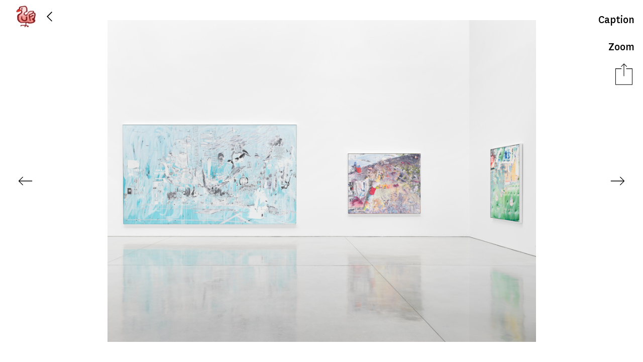

--- FILE ---
content_type: text/html; charset=utf-8
request_url: https://ursfischer.com/images/679801
body_size: 7485
content:
<!DOCTYPE html>
<html>
<head>
<title>
URS FISCHER
Air and Water; Induced Relaxation; The Loneliness of Others 2023
</title>
<link rel="stylesheet" media="screen" href="/assets/application-1e9b82066630466b1b1f36ad2b01e91290bc15320e96d0abca5bcd4c4c9f1c32.css" />
<script src="/assets/application-7ce6456305a3dfb437c142c9cbf09e6e0e9a4c7bd8de31ed069a4e387e519dc0.js"></script>
<script src="https://s7.addthis.com/js/250/addthis_widget.js#async=1"></script>
<link rel="stylesheet" media="screen" href="/assets/application-1e9b82066630466b1b1f36ad2b01e91290bc15320e96d0abca5bcd4c4c9f1c32.css" />
<meta name="csrf-param" content="authenticity_token" />
<meta name="csrf-token" content="tE2eq32ws9PixUrh3cHQHwux5nOGfy2Q0Fv4Un70DlKAUx/WDKWNIXk1djGVrTEAMMaa+FlhrBOKs6CmYZ2m5g==" />
<meta charset='utf-8'>
<meta content='text/html; charset=utf-8' http-equiv='Content-Type'>
<meta content='https://d1yk6lpellb19o.cloudfront.net/ursfischer/' name='cdn-base'>
<meta content='/media/' name='media-base'>
<meta content='yes' name='apple-mobile-web-app-capable'>
<meta content='black' name='apple-mobile-web-app-status-bar-style'>
<meta content='This is the official website and image gallery of Urs Fischer' name='description'>
<meta content='width=device-width, initial-scale=1.0, minimum-scale=1.0, maximum-scale=1.0, user-scalable=no' name='viewport'>
<meta content='telephone=no' name='format-detection'>
<link href='/apple-touch-icon.png?v=1' rel='apple-touch-icon' sizes='180x180'>
<link href='/favicon-32x32.png?v=1' rel='icon' sizes='32x32' type='image/png'>
<link href='/favicon-16x16.png?v=1' rel='icon' sizes='16x16' type='image/png'>
<link href='/site.webmanifest?v=1' rel='manifest'>
<link color='#5bbad5' href='/safari-pinned-tab.svg?v=1' rel='mask-icon'>
<meta content='#da532c' name='msapplication-TileColor'>
<meta content='#ffffff' name='theme-color'>
</head>
<body class='images show'>
<div class='noscrollbar' id='header'>
<div class='colholder' id='teaser'>
<div id='main_nav'>
<div id='index_btn'></div>
<div id='back_btn'></div>
</div>
<div id='index_page_nav'>
<div id='pagesearch'>
<form action='/searches' id='search'>
<input id='search_field' name='query' placeholder='?' type='text'>
</form>
</div>
<div id='navigation_links'>
<a class='side-menu' href='https://chaosoahchaos.com' id='chaos' target='_blank'>
<div class='chaos-text'></div>
</a>
<a id="biography" class="side-menu" href="/pages/biography">Shows</a>
<a id="bibliography" class="side-menu" href="/pages/bibliography">‘ography</a>
<a id="books" class="side-menu" href="/books">Books</a>
<a target="_blank" id="kiito-san" class="side-menu" href="http://www.kiito-san.com/">Kiito-San</a>
</div>
</div>
</div>

</div>
<div id='container'>
<div id='preview_scroller'>
<div id='preview'>
<input type="hidden" name="res-title" id="res-title" value="&quot;Air and Water; Induced Relaxation; The Loneliness of Others 2023&quot;" />

<div id='image_screen'>
<div id='deepzoom-viewer'>
<div id='dz_container'></div>
<div class='slideshow-control deepzoom-control zoom-in'></div>
<div class='slideshow-control deepzoom-control zoom-out'></div>
<div class='slideshow-control deepzoom-control close'></div>
</div>
<div id='picture_toolbar'>
<div id='share_controls'>
<div class='share-toggle-icon'></div>
<a class='uf_addthis_activation' href='http://www.addthis.com/bookmark.php'>Share</a>
<input type="hidden" name="uf_addthis_url" id="uf_addthis_url" value="https://ursfischer.com/images/679801" />
<div class='addthis_activationbox'></div>
<div class='addthis_toolbox'>
<a class='addthis_button_facebook'>
Facebook
</a>
<a class='addthis_button_twitter'>
Twitter
</a>
<a class='addthis_button_email'>
Email
</a>
<a class='addthis_button_link'>
Copy Link
</a>
<a class='addthis_button_compact'></a>
</div>
</div>
<div id='show_deepzoom'>
Zoom
</div>
<div id='caption_toggle'>Caption</div>
</div>
<div class='picture' data-height='6130' data-image-id='679801' data-thumb-id='thumb_679801' data-width='8173' style='background-image: url(https://d1yk6lpellb19o.cloudfront.net/ursfischer/679801.preview.jpeg?version=1.2), url(https://d1yk6lpellb19o.cloudfront.net/ursfischer/679801.small.jpeg?version=1.2)'>
<div class='nav-arrow-prev nav-arrow' data-image-id='680133'></div>
<input type="hidden" name="uf_current_image_index" id="uf_current_image_index" />
<img alt='Air and Water; Induced Relaxation; The Loneliness of Others' id='preview_image' src='https://d1yk6lpellb19o.cloudfront.net/ursfischer/679801.preview.jpeg?version=1.2'>
<div class='nav-arrow-next nav-arrow' data-image-id='682201'></div>
</div>
<div class='captions-container'>
<div class='captions'>
<div class='caption-inner'>
<div class='artwork'></div>
<p class='head'>Installation view: “Ice Cream Truck Democracy,” Gagosian Beverly Hills: 3/9/23–4/22/23</p>
<p class='head'>&nbsp;</p>
<p class='content'>Air and Water, 2023</p>
<p class='content'>Induced Relaxation, 2023</p>
<p class='content'>The Loneliness of Others, 2023</p>
<p class='content'>&nbsp;</p>
<p class='photographer'>
Photo by
Stefan Altenburger
</p>
</div>
<span class='caption_id' data-id='679801' style='display:none'></span>

</div>
</div>
</div>
<div id='mobile_image_overlay'></div>
<div class='' id='image_touch'>
<div id='mobile-deepzoom-viewer'>
<div id='mobile_dz_container'></div>
<div class='slideshow-control deepzoom-control zoom-in'></div>
<div class='slideshow-control deepzoom-control zoom-out'></div>
<div class='slideshow-control deepzoom-control close'></div>
</div>
<div id='touchcontrol'>
<a class="image-menu back" href="/images">Urs Fischer</a>
<div class='visible-sm' id='trigger_caption'>
<img src="/assets/captions-eb9d7fa36139192a67b4e30db193bea1238983d8c89245d5a85bbf8410db038b.png" alt="Captions" />
</div>
</div>
<div id='gallery'>
<input id='gallery_type' type='hidden' value='images'>
<div id='imgs'>
<div class='image' id='679801' style='background-image: url(https://d1yk6lpellb19o.cloudfront.net/ursfischer/679801.ipad.jpeg?version=1.2);'>
<img alt='Air and Water; Induced Relaxation; The Loneliness of Others 2023' src='https://d1yk6lpellb19o.cloudfront.net/ursfischer/679801.ipad.jpeg?version=1.2'>
</div>
</div>
</div>
<div id='caption'>
<div class='caption-inner'>
<div class='artwork'></div>
<p class='head'>Installation view: “Ice Cream Truck Democracy,” Gagosian Beverly Hills: 3/9/23–4/22/23</p>
<p class='head'>&nbsp;</p>
<p class='content'>Air and Water, 2023</p>
<p class='content'>Induced Relaxation, 2023</p>
<p class='content'>The Loneliness of Others, 2023</p>
<p class='content'>&nbsp;</p>
<p class='photographer'>
Photo by
Stefan Altenburger
</p>
</div>
<span class='caption_id' data-id='679801' style='display:none'></span>

</div>
</div>

</div>
</div>
<div class='uf-scrollable' id='thumbs_scroller'>
<div class='page-content' id='thumbs'></div>
</div>
</div>

<input type="hidden" name="hdn_cdn_base" id="hdn_cdn_base" value="https://d1yk6lpellb19o.cloudfront.net/ursfischer/" />
<div id='jpanelmenu_placeholder' style='display: none'>
loading...
</div>
<script>
  (function(i,s,o,g,r,a,m){i['GoogleAnalyticsObject']=r;i[r]=i[r]||function(){
  (i[r].q=i[r].q||[]).push(arguments)},i[r].l=1*new Date();a=s.createElement(o),
  m=s.getElementsByTagName(o)[0];a.async=1;a.src=g;m.parentNode.insertBefore(a,m)
  })(window,document,'script','//www.google-analytics.com/analytics.js','ga');
  ga('create', 'UA-50055210-1', 'ursfischer.com');
  ga('send', 'pageview');
</script>

</body>
</html>


--- FILE ---
content_type: text/css
request_url: https://ursfischer.com/assets/application-1e9b82066630466b1b1f36ad2b01e91290bc15320e96d0abca5bcd4c4c9f1c32.css
body_size: 41013
content:
body,div,dl,dt,dd,ul,ol,li,h1,h2,h3,h4,h5,h6,pre,form,fieldset,input,textarea,p,blockquote,th,td{margin:0;padding:0}table{border-collapse:collapse;border-spacing:0}fieldset,img{border:0}address,caption,cite,code,dfn,em,strong,th,var{font-style:normal;font-weight:normal}ol,ul{list-style:none}caption,th{text-align:left}h1,h2,h3,h4,h5,h6{font-size:100%;font-weight:normal}q:before,q:after{content:''}abbr,acronym{border:0}@font-face{font-family:"National Medium";src:url("/fonts/National-Medium.woff") format("woff");src:url("/fonts/National-Medium.woff") format("woff"),url("/fonts/National-Medium.ttf") format("truetype");font-weight:normal;-webkit-font-smoothing:antialiased}@font-face{font-family:"National Medium";src:url("/fonts/National-MediumItalic.woff") format("woff");src:url("/fonts/National-MediumItalic.woff") format("woff"),url("/fonts/National-MediumItalic.ttf") format("truetype");font-weight:normal;font-style:italic;-webkit-font-smoothing:antialiased}html,body{height:100%;font-size:22px;line-height:27px;font-family:"National Medium", "Helvetica Neue", Helvetica, Arial, sans-serif}.hide{display:none !important}a{text-decoration:none}a:link,a:visited{color:#000}a:active,a:hover{color:#811718}*:focus{outline:none}.colholder{margin:auto}.visible-sm{display:none}#header{display:none;padding:0 !important;letter-spacing:0.5px;position:fixed;top:0;left:0;width:100%;z-index:101;pointer-events:none;-webkit-transition:background-color 0.33s ease-in-out;-moz-transition:background-color 0.33s ease-in-out;-o-transition:background-color 0.33s ease-in-out;-ms-transition:background-color 0.33s ease-in-out;transition:background-color 0.33s ease-in-out}#header .colholder{display:flex;align-items:center;-ms-flex-direction:row;flex-direction:row;padding-left:27px;padding-right:33px;width:100%;-moz-box-sizing:border-box;-webkit-box-sizing:border-box;box-sizing:border-box}#header #chaos{margin-right:16px}#header #chaos .chaos-text{background-image:url(/assets/chaos-logo-4ad5dd22b5ea557ce865e2262925e012d19d52b9347eb61b060d1b61f8c20d6a.svg);background-position:center;background-repeat:no-repeat;background-size:contain;width:3em;height:14px;margin-right:-7px;display:inline-block}#header #main_nav{display:flex;align-items:center;pointer-events:auto;background-color:#fff}#header #main_nav #index_btn{width:49px;height:49px;cursor:pointer;background-image:url(/assets/menu-icon-birdie-2846fc85d33315720e2a8f17fb79a5a803b83a0657f19e2e6dce0cdd3d42c922.png);background-position:center;background-repeat:no-repeat;background-size:contain}#header #main_nav #back_btn{width:11px;height:22px;margin-left:17px;margin-right:12px;cursor:pointer;background-image:url(/assets/back-button-f750415119f307e2426d9a15fdde90e61751d664a58b69ecddcca4ba54f5aefc.svg);background-position:center;background-repeat:no-repeat;background-size:contain}#header #index_page_nav{display:none;pointer-events:auto}#header.index-page #index_page_nav{display:flex;justify-content:flex-end}#header.index-page #back_btn{display:none}#header.index-page #pagesearch{display:flex;width:30px}#header.index-page #pagesearch.focused{width:20vw;background-color:#fff}#header.index-page #pagesearch.focused form#search{width:100%}#header.index-page #navigation_links{opacity:0;position:fixed;left:-77777px;-webkit-transition:opacity 0.33s ease-in-out;-moz-transition:opacity 0.33s ease-in-out;-o-transition:opacity 0.33s ease-in-out;-ms-transition:opacity 0.33s ease-in-out;transition:opacity 0.33s ease-in-out}#header.index-page.links-active{background-color:#fff}#header.index-page.links-active #index_page_nav{flex-grow:1;justify-content:space-between}#header.index-page.links-active #pagesearch{flex-grow:1;justify-content:center}#header.index-page.links-active #navigation_links{position:static;left:unset;opacity:1}#navigation_links{margin:0}#header>div#pagesearch{height:40px;padding:20px 0}#teaser{padding-top:8px;padding-bottom:8px;overflow:hidden;display:-webkit-flex;-webkit-flex-flow:row wrap;-webkit-justify-content:flex-start;-webkit-align-items:baseline;display:flex;flex-flow:row wrap;justify-content:space-between;align-items:baseline}#teaser #pagesearch input{font-size:22px;line-height:27px;font-family:"National Medium", "Helvetica Neue", Helvetica, Arial, sans-serif}@media screen and (max-width: 1220px){#teaser #navigation_links{width:auto}}@media screen and (max-width: 1024px){#teaser #navigation_links{width:auto}}form#search{max-width:20vw;width:80%}#search_field,#pagesearch input{padding:1px;text-align:center;-moz-box-sizing:border-box;-webkit-box-sizing:border-box;box-sizing:border-box;width:100%;background-repeat:no-repeat;background-position:center;background-color:transparent;border:none;border-bottom:1px solid transparent;border-radius:0}#search_field::-webkit-input-placeholder,#pagesearch input::-webkit-input-placeholder{color:#000;font-size:22px;line-height:27px;font-family:"National Medium", "Helvetica Neue", Helvetica, Arial, sans-serif}#search_field::-moz-placeholder,#pagesearch input::-moz-placeholder{color:#000;font-size:22px;line-height:27px;font-family:"National Medium", "Helvetica Neue", Helvetica, Arial, sans-serif}#search_field:-ms-input-placeholder,#pagesearch input:-ms-input-placeholder{color:#000;font-size:22px;line-height:27px;font-family:"National Medium", "Helvetica Neue", Helvetica, Arial, sans-serif}#search_field.active,#pagesearch input.active,#search_field:focus,#pagesearch input:focus{background-image:none;border-bottom:1px solid #000}#search_field.active::-webkit-input-placeholder,#pagesearch input.active::-webkit-input-placeholder,#search_field:focus::-webkit-input-placeholder,#pagesearch input:focus::-webkit-input-placeholder{color:transparent}#search_field.active::-moz-placeholder,#pagesearch input.active::-moz-placeholder,#search_field:focus::-moz-placeholder,#pagesearch input:focus::-moz-placeholder{color:transparent}#search_field.active:-ms-input-placeholder,#pagesearch input.active:-ms-input-placeholder,#search_field:focus:-ms-input-placeholder,#pagesearch input:focus:-ms-input-placeholder{color:transparent}#navigation_links{float:right;text-align:right;min-height:20px}#navigation_links a{margin-right:10px}#navigation_links a:last-child{margin-right:0}#navigation_links a img{height:20px}#navigation_links a{color:#000;font-weight:normal;font-size:22px;line-height:27px;font-family:"National Medium", "Helvetica Neue", Helvetica, Arial, sans-serif;line-height:100%;letter-spacing:0.5px}#navigation_links a:hover{color:#811718}body.images #navigation_links a#works,body.searches #navigation_links a#works{display:none}#container{position:absolute;top:0;bottom:0;width:100%}.hidden{display:none !important}#preview div.artwork{margin:10px 0}#preview p.photographer{margin-bottom:10px}#thumbs_scroller .jspHorizontalBar{display:none}#cms{margin:auto;text-align:left;padding-left:8.5vw;padding-right:8.5vw}#cms>*{margin:0 0px}#cms tr{border-width:1px 0;border-style:solid;border-color:#667667}#cms td{padding:2px}#cms form fieldset{margin:15px 0}#cms em{font-style:italic}#cms strong{font-weight:bold}#cms p{padding-bottom:64px}#cms p,#cms ul,#cms ol,#cms h1,#cms h2,#cms h3,#cms h4,#cms h5,#cms h6{font-size:28px;line-height:34px;font-family:"National Medium", "Helvetica Neue", Helvetica, Arial, sans-serif}#cms h2{margin-bottom:32px}#cms h3{margin-bottom:18px}#footer{display:none;position:absolute;bottom:0px;text-align:right;right:0px;padding-right:5px;color:#ccc}#footer>a:link{color:#ccc;text-decoration:none}#footer>a:visited{color:#ccc;text-decoration:none}#footer>a:focus{color:#ccc;text-decoration:underline}#footer>a:hover{color:#009d32;text-decoration:underline}#footer>a:active{color:#ccc;text-decoration:underline}.sidebar #footer{visibility:hidden}#header #pagination{float:left;padding-top:10px}#header #pagination>a{float:right;padding:0 10px;display:block;font-weight:bold}.page{overflow:hidden;margin:0 auto}.page-content{width:calc(100vw - 186px);margin-left:93px}#thumbs{display:flex;flex-wrap:wrap;justify-content:space-between;padding-bottom:2rem}#thumbs .thumb{width:32%;display:block}#thumbs .thumb img{width:100%}#image_touch,#book_touch{display:none}.slideshow-control{z-index:100000000}#mobile_image_overlay{display:none;z-index:99999;position:fixed;left:0;right:0;top:0;bottom:0;background-color:#fff}#image_screen table,#book_screen table{margin:20px auto}#image_screen table td,#book_screen table td{vertical-align:bottom}#image_screen table td.captions,#book_screen table td.captions{padding-right:10px;padding-bottom:25px;padding-left:30px;width:200px}#image_screen table td.captions p.dimension,#book_screen table td.captions p.dimension{padding:0;margin:0;white-space:nowrap}#image_screen table td.picture,#book_screen table td.picture{padding-bottom:25px}#image_screen #picture_toolbar,#book_screen #picture_toolbar{position:fixed;top:19px;right:0;z-index:102;display:flex;flex-direction:row-reverse;justify-content:space-between;align-items:center;padding:7px;min-width:87px;flex-wrap:wrap-reverse;max-width:300px}#image_screen #picture_toolbar>div,#book_screen #picture_toolbar>div{margin-right:10px;margin-bottom:27px;cursor:pointer}#image_screen #picture_toolbar #share_controls,#book_screen #picture_toolbar #share_controls{position:relative}#image_screen #picture_toolbar #share_controls .share-toggle-icon,#book_screen #picture_toolbar #share_controls .share-toggle-icon{background-color:#fff;width:43px;height:43px;margin-top:-7.777174896px;background-image:url(/assets/share-toggle-icon-676b1d9cea95ff1f35837ba468168b2cb41d33cd507a620219da1bb29716fc1d.svg);background-position:center;background-repeat:no-repeat;background-size:contain}#image_screen #picture_toolbar #share_controls .addthis_toolbox,#book_screen #picture_toolbar #share_controls .addthis_toolbox{position:absolute;display:none;flex-direction:row-reverse;align-items:center;top:0;right:43px;height:43px;height:43px;margin-top:-7.777174896px;background-color:#fff}#image_screen #picture_toolbar #share_controls .addthis_toolbox>a,#book_screen #picture_toolbar #share_controls .addthis_toolbox>a{white-space:nowrap;margin:1px 7px}#image_screen #picture_toolbar #caption_toggle,#image_screen #picture_toolbar #show_deepzoom,#book_screen #picture_toolbar #caption_toggle,#book_screen #picture_toolbar #show_deepzoom{background-color:#fff}#image_screen #picture_toolbar.horizontal,#book_screen #picture_toolbar.horizontal{flex-direction:column-reverse;align-items:flex-start}#image_screen #picture_toolbar.horizontal #share_controls .addthis_toolbox,#book_screen #picture_toolbar.horizontal #share_controls .addthis_toolbox{flex-direction:column-reverse;align-items:flex-end;top:43px;right:0;margin-top:0;height:unset}#image_screen .picture,#book_screen .picture{position:absolute;left:20px;right:20px;top:40px;bottom:40px;background-position:center;background-size:contain;background-repeat:no-repeat;-webkit-transition:all 0.15s ease-out;-moz-transition:all 0.15s ease-out;-ms-transition:all 0.15s ease-out;-o-transition:all 0.15s ease-out;transition:all 0.15s ease-out}#image_screen .picture #preview_image,#book_screen .picture #preview_image{display:none}#image_screen .picture .nav-arrow,#book_screen .picture .nav-arrow{cursor:pointer;position:absolute;z-index:7;width:62px;height:35px;background-size:44px 27px !important;transform:translateY(-50%);top:50%;background:white}#image_screen .picture .nav-arrow-prev,#book_screen .picture .nav-arrow-prev{left:0px;background-image:url(/assets/nav-arrow-prev-84e64fb70d413315ebd5ab80feaa0189a089bb3963e470b81853e308a3b0cf04.svg);background-position:center;background-repeat:no-repeat;background-size:contain}#image_screen .picture .nav-arrow-next,#book_screen .picture .nav-arrow-next{right:0px;background-image:url(/assets/nav-arrow-next-531bd68dc7efc802845d9f7f402244a67f4bba204a2fc451ac145228042cd9ea.svg);background-position:center;background-repeat:no-repeat;background-size:contain}#image_screen .picture[videoclip],#book_screen .picture[videoclip]{background-image:none !important;bottom:70px}#image_screen .picture[videoclip] .video-player,#book_screen .picture[videoclip] .video-player{position:absolute;z-index:3;left:0;top:0;height:100%;width:100%;text-align:center;pointer-events:none}#image_screen .picture[videoclip] .video-player .x-limiter,#book_screen .picture[videoclip] .video-player .x-limiter{position:relative;height:100%;max-width:100%;display:inline-block}#image_screen .picture[videoclip] .video-player .x-limiter .x-ratio-dummy,#book_screen .picture[videoclip] .video-player .x-limiter .x-ratio-dummy{height:100%;max-width:100%;background:none !important}#image_screen .picture[videoclip] .video-player .x-limiter .v-table-aligner,#book_screen .picture[videoclip] .video-player .x-limiter .v-table-aligner{display:table;position:absolute;top:0;right:0;bottom:0;left:0;height:100%;width:100%}#image_screen .picture[videoclip] .video-player .x-limiter .v-table-aligner .v-cell-aligner,#book_screen .picture[videoclip] .video-player .x-limiter .v-table-aligner .v-cell-aligner{display:table-cell;vertical-align:bottom}#image_screen .picture[videoclip] .video-player .x-limiter .v-table-aligner .v-cell-aligner .y-limiter,#book_screen .picture[videoclip] .video-player .x-limiter .v-table-aligner .v-cell-aligner .y-limiter{width:100%;max-height:100%;position:relative;display:inline-block}#image_screen .picture[videoclip] .video-player .x-limiter .v-table-aligner .v-cell-aligner .y-limiter .y-ratio-dummy,#book_screen .picture[videoclip] .video-player .x-limiter .v-table-aligner .v-cell-aligner .y-limiter .y-ratio-dummy{width:100%;max-height:100%;background:none !important}#image_screen .picture[videoclip] .video-player .x-limiter .v-table-aligner .v-cell-aligner .y-limiter .video-controls,#book_screen .picture[videoclip] .video-player .x-limiter .v-table-aligner .v-cell-aligner .y-limiter .video-controls{position:absolute;left:0;right:0;bottom:-55px;height:55px;text-align:left}#image_screen .picture[videoclip] .video-player .x-limiter .v-table-aligner .v-cell-aligner .y-limiter .video-controls .video-control,#book_screen .picture[videoclip] .video-player .x-limiter .v-table-aligner .v-cell-aligner .y-limiter .video-controls .video-control{display:inline-block;height:55px;pointer-events:all;cursor:pointer}#image_screen .picture[videoclip] .video-player .x-limiter .v-table-aligner .v-cell-aligner .y-limiter .video-controls .video-button,#book_screen .picture[videoclip] .video-player .x-limiter .v-table-aligner .v-cell-aligner .y-limiter .video-controls .video-button{width:55px}#image_screen .picture[videoclip] .video-player .x-limiter .v-table-aligner .v-cell-aligner .y-limiter .video-controls .video-button img,#book_screen .picture[videoclip] .video-player .x-limiter .v-table-aligner .v-cell-aligner .y-limiter .video-controls .video-button img{width:39px;height:39px;margin:8px}#image_screen .picture[videoclip] .video-player .x-limiter .v-table-aligner .v-cell-aligner .y-limiter .video-controls .mute,#image_screen .picture[videoclip] .video-player .x-limiter .v-table-aligner .v-cell-aligner .y-limiter .video-controls .unmute,#book_screen .picture[videoclip] .video-player .x-limiter .v-table-aligner .v-cell-aligner .y-limiter .video-controls .mute,#book_screen .picture[videoclip] .video-player .x-limiter .v-table-aligner .v-cell-aligner .y-limiter .video-controls .unmute{margin-left:-8px}#image_screen .picture[videoclip] .video-player .x-limiter .v-table-aligner .v-cell-aligner .y-limiter .video-controls .video-progress,#book_screen .picture[videoclip] .video-player .x-limiter .v-table-aligner .v-cell-aligner .y-limiter .video-controls .video-progress{width:156px;float:right;cursor:default}#image_screen .picture[videoclip] .video-player .x-limiter .v-table-aligner .v-cell-aligner .y-limiter .video-controls progress,#book_screen .picture[videoclip] .video-player .x-limiter .v-table-aligner .v-cell-aligner .y-limiter .video-controls progress{width:130px;height:15px;margin:8px 8px;border:1px solid #000;appearance:none;-webkit-appearance:none;cursor:pointer}#image_screen .picture[videoclip] .video-player .x-limiter .v-table-aligner .v-cell-aligner .y-limiter .video-controls progress::-webkit-progress-bar,#book_screen .picture[videoclip] .video-player .x-limiter .v-table-aligner .v-cell-aligner .y-limiter .video-controls progress::-webkit-progress-bar{background:#fff}#image_screen .picture[videoclip] .video-player .x-limiter .v-table-aligner .v-cell-aligner .y-limiter .video-controls progress::-webkit-progress-value,#book_screen .picture[videoclip] .video-player .x-limiter .v-table-aligner .v-cell-aligner .y-limiter .video-controls progress::-webkit-progress-value{background-color:#c8c8c8;transition:width 0.3s}#image_screen .picture[videoclip] .video-player .x-limiter .v-table-aligner .v-cell-aligner .y-limiter .ratio-ready-area,#book_screen .picture[videoclip] .video-player .x-limiter .v-table-aligner .v-cell-aligner .y-limiter .ratio-ready-area{position:absolute;top:0;right:0;bottom:0;left:0;height:100%;width:100%}#image_screen .picture[videoclip] .video-player .x-limiter .v-table-aligner .v-cell-aligner .y-limiter .ratio-ready-area video,#book_screen .picture[videoclip] .video-player .x-limiter .v-table-aligner .v-cell-aligner .y-limiter .ratio-ready-area video{width:100%;height:auto}#image_screen .captions-container,#book_screen .captions-container{position:absolute;z-index:103;padding-left:20px;padding-right:20px;right:0;bottom:0;width:15vw;display:none}#image_screen .captions-container .captions,#book_screen .captions-container .captions{position:absolute;bottom:0px;left:0px;right:0px;max-height:90vh;padding:34px 21px;overflow-y:auto;background-color:#fff;font-size:18px;line-height:22px;font-family:"National Medium", "Helvetica Neue", Helvetica, Arial, sans-serif}#image_screen .captions-container .captions .head,#book_screen .captions-container .captions .head{font-size:25px;line-height:30px;font-family:"National Medium", "Helvetica Neue", Helvetica, Arial, sans-serif}#image_screen .captions-container .captions .content,#book_screen .captions-container .captions .content{font-size:18px;line-height:22px;font-family:"National Medium", "Helvetica Neue", Helvetica, Arial, sans-serif}#image_screen #deepzoom-viewer,#book_screen #deepzoom-viewer{position:fixed;top:0;right:0;bottom:0;left:0;z-index:99999;display:none}#image_screen #dz_container,#book_screen #dz_container{position:absolute;top:0;right:0;bottom:0;left:0}#image_screen .deepzoom-control,#book_screen .deepzoom-control{display:none;position:absolute;right:24px;width:33px;height:33px;text-indent:-9999px;background-color:#fff;background-position:5px 5px;background-repeat:no-repeat;background-size:24px 24px;cursor:pointer}#image_screen .deepzoom-control.zoom-in,#book_screen .deepzoom-control.zoom-in{bottom:65px;background-image:url(/assets/dz-zoom-in-d27d0ece94145fc8c1750210df08faea9b23e18ae6273780ba8282cd25dad8e7.png)}#image_screen .deepzoom-control.zoom-out,#book_screen .deepzoom-control.zoom-out{bottom:20px;background-image:url(/assets/dz-zoom-out-4f157c79c6a1275243a5b8c5129827c637001d336ad9c612d4bafb4db7f71a4d.png)}#image_screen .deepzoom-control.close,#book_screen .deepzoom-control.close{top:24px;bottom:auto;background-image:url(/assets/dz-close-aae78b9d16482d4bd208100582340a41c89cc3470f239629790b1d84ab97fe55.png)}#book_screen .captions-container{display:block}#dzi_viewer_elmt,#dzi_viewer_elmt>div,canvas{background-color:white !important;background:white !important;cursor:-webkit-zoom-in;cursor:zoom-in}#thumbs_scroller{position:relative;height:100%;overflow:hidden;text-align:center}#preview_scroller{position:absolute;left:0;top:0;right:0;height:100%;overflow:hidden;margin-bottom:-100px}.thumb{position:relative;cursor:pointer;margin:0px;display:block;text-align:center;border:0px solid transparent;color:white;background-color:rgba(0,0,0,0.03)}.thumb img{vertical-align:middle;margin-top:-2px}.thumb-overlay,#cms .thumb-overlay{display:none;position:absolute;left:0;top:0;z-index:98;opacity:1;background-color:#f0f0f0;cursor:pointer}.thumb-overlay .overlay-content,#cms .thumb-overlay .overlay-content{display:flex;flex-direction:column;justify-content:end;width:100%;height:100%}.thumb-overlay .overlay-content .details-btn,#cms .thumb-overlay .overlay-content .details-btn{position:absolute;top:26px;right:26px}.thumb-overlay .overlay-content .details-btn .plus-icon,#cms .thumb-overlay .overlay-content .details-btn .plus-icon{background-image:url(/assets/plus-icon-65859cb0fc511a45c2eccd0a76300725e2ea14eb81c4a5a5ea493fc0c793d43a.svg);background-position:center;width:24px;height:24px;float:right}.thumb-overlay .overlay-content .overlay-captions,#cms .thumb-overlay .overlay-content .overlay-captions{color:#000;text-align:left;margin-left:34px;margin-bottom:12px;width:80%;max-width:400px;overflow:hidden;text-overflow:ellipsis}.thumb-overlay .overlay-content .overlay-captions .head,.thumb-overlay .overlay-content .overlay-captions .head p,#cms .thumb-overlay .overlay-content .overlay-captions .head,#cms .thumb-overlay .overlay-content .overlay-captions .head p{font-size:25px;line-height:30px;font-family:"National Medium", "Helvetica Neue", Helvetica, Arial, sans-serif;margin:0;padding:0}.thumb-overlay .overlay-content .overlay-captions .content,.thumb-overlay .overlay-content .overlay-captions .content p,#cms .thumb-overlay .overlay-content .overlay-captions .content,#cms .thumb-overlay .overlay-content .overlay-captions .content p{font-size:18px;line-height:22px;font-family:"National Medium", "Helvetica Neue", Helvetica, Arial, sans-serif;margin-bottom:0}.thumb .video-thumb{cursor:pointer;height:100%}.thumb .video-thumb video{height:100%;width:100%}.thumb:hover .play-button{position:absolute;top:50%;left:50%;-webkit-transform:translate(-50%, -50%);transform:translate(-50%, -50%);width:43px;height:43px;background-image:url("/icons/play-button.svg?v1");background-size:55px;background-repeat:no-repeat;background-position:center;cursor:pointer}#title_exhibition{position:fixed;z-index:99;display:flex;align-items:center;justify-content:center;top:0;left:0;right:0;height:65px;background:#fff;padding-left:77px;padding-right:77px;color:#82181a}body.images.index #preview_scroller,body.drawings.index #preview_scroller,body.exhibitions.show #preview_scroller,body.searches.show #preview_scroller{display:none}body.images.index .thumb,body.drawings.index .thumb,body.exhibitions.show .thumb,body.searches.show .thumb{float:left}body.images.index #thumbs_scroller .page.loading,body.drawings.index #thumbs_scroller .page.loading,body.exhibitions.show #thumbs_scroller .page.loading,body.searches.show #thumbs_scroller .page.loading{background-image:url(/assets/thumbloading-607dd281af826abcc3aeda1d27a966f3fe51d2204bebb795e5002d4da6d9a515.gif);background-size:33.3%}.jspVerticalBar{z-index:101}body.books.show #preview_scroller .jspPane{left:0;top:0;bottom:0;right:0}body.books.show .captions .book_captions{font-size:25px;line-height:30px;font-family:"National Medium", "Helvetica Neue", Helvetica, Arial, sans-serif}body.books.show .captions .links{font-size:18px;line-height:22px;font-family:"National Medium", "Helvetica Neue", Helvetica, Arial, sans-serif}body.images.show .container{width:100%}body.images.show #thumbs_scroller{position:relative;height:100%;width:150px;overflow-y:auto;margin-bottom:-100px;text-align:center;z-index:100}body.images.show #thumbs_scroller .page{width:150px}body.images.show #preview_scroller{left:0}body.images.show #preview_scroller .jspPane{left:0;top:0;bottom:0;right:0}body.images.show .thumb{border:0px transparent;margin-left:17px;margin-bottom:25px}body.images.show h2#title{display:none}body.pages #thumbs_scroller,body.books #thumbs_scroller{display:none}body.books.index #cms{padding:0;width:100%}body.books.index #preview .books-list{padding:0;margin:0;width:83vw;width:calc(100% - 246.4px);margin:auto;display:flex;flex-wrap:wrap}body.books.index #preview .book-item{position:relative;padding:0;width:31.9333333333%;margin:0.7%;overflow:hidden;height:32vw}body.books.index #preview .cover{width:100%;display:flex;justify-content:center;align-items:center;padding:0;margin:0;cursor:pointer;overflow:hidden}body.books.index #preview .cover img{width:100%;height:auto}body.books.show #book_screen .captions-container{width:21vw}body.books.show #book_screen .captions-container .captions a ul{text-decoration:none}body.books fieldset{margin:5px;float:left;overflow:hidden}body.books label{display:block;padding:10px 0}#jPanelMenu-menu{background-color:#fff}#jPanelMenu-menu p{padding:3px 1em;color:#667667}#jPanelMenu-menu a{display:block;text-align:center;width:80%;margin:10px auto;height:30px}#jPanelMenu-menu a img{max-height:30px;max-width:100%}#jPanelMenu-menu img.close{display:block;height:20px;position:absolute;bottom:0;left:0;padding:7px}#image_screen .close,#caption .close{display:none}#thumbs a img{color:white !important}.jspContainer{overflow:hidden;position:relative}.jspPane{position:absolute}.jspVerticalBar{position:absolute;top:0;right:0;width:12px;height:100%}.jspHorizontalBar{position:absolute;bottom:0;left:0;width:100%;height:12px}.jspVerticalBar *,.jspHorizontalBar *{margin:0;padding:0}.jspCap{display:none}.jspHorizontalBar .jspCap{float:left}.jspTrack{background:#fff;position:relative;border-left:1px solid #DDDDDD;border-right:1px solid #DDDDDD}.jspDrag{background:#000;position:relative;top:0;left:0;cursor:pointer}.jspHorizontalBar .jspTrack,.jspHorizontalBar .jspDrag{float:left;height:100%}.jspArrow{background:#50506d;text-indent:-20000px;display:block;cursor:pointer}.jspArrow.jspDisabled{cursor:default;background:#80808d}.jspVerticalBar .jspArrow{height:126px}.jspHorizontalBar .jspArrow{width:12px;float:left;height:100%}.jspVerticalBar .jspArrow:focus{outline:none}.jspCorner{background:#eeeef4;float:left;height:100%}* html .jspCorner{margin:0 -3px 0 0}@media all and (min-width: 768px) and (max-width: 1024px){#header{background-color:#fff;-webkit-transition:top 0.33s ease-in-out;-moz-transition:top 0.33s ease-in-out;-o-transition:top 0.33s ease-in-out;-ms-transition:top 0.33s ease-in-out;transition:top 0.33s ease-in-out}#cms{padding-left:11px;padding-right:11px}body.pages.show #container{position:static}body.pages.show #preview_scroller{position:static;margin:5px 5px}body.books.index #container{position:static}body.books.index #container #preview_scroller{position:static}}@media all and (max-width: 1024px){#mobile-deepzoom-viewer{position:absolute;top:0;right:0;bottom:0;left:0;z-index:99999;display:none}#mobile_dz_container{position:absolute;top:0;right:0;bottom:0;left:0}.deepzoom-control{display:none;position:absolute;right:24px;width:33px;height:33px;text-indent:-9999px;background-color:#fff;background-position:5px 5px;background-repeat:no-repeat;background-size:24px 24px;cursor:pointer}.deepzoom-control.zoom-in{bottom:65px;background-image:url(/assets/dz-zoom-in-d27d0ece94145fc8c1750210df08faea9b23e18ae6273780ba8282cd25dad8e7.png)}.deepzoom-control.zoom-out{bottom:20px;background-image:url(/assets/dz-zoom-out-4f157c79c6a1275243a5b8c5129827c637001d336ad9c612d4bafb4db7f71a4d.png)}.deepzoom-control.close{top:24px;bottom:auto;background-image:url(/assets/dz-close-aae78b9d16482d4bd208100582340a41c89cc3470f239629790b1d84ab97fe55.png)}#thumbs_scroller{height:100%;overflow-y:visible}}@media only screen and (max-width: 767px){html,body{height:100%;font-size:27px;line-height:32px;font-family:"National Medium", "Helvetica Neue", Helvetica, Arial, sans-serif}#mobile-navigation{visibility:hidden;height:0;margin:0;padding:0;position:absolute;z-index:9999;top:34px;right:0;left:0;overflow:hidden;background:#fff;-webkit-transition:all 0.15s ease-out;-moz-transition:all 0.15s ease-out;transition:all 0.15s ease-out}#mobile-navigation hr{margin:16px 20px 12px;border:none;border-bottom:1px solid #eee}#mobile-navigation a{display:block;padding-left:20px;padding-top:12px;padding-bottom:12px;text-align:left;box-sizing:border-box}body.mobile-nav-opened #mobile-navigation{visibility:visible;height:230px;-webkit-transition:all 0.35s ease-out;-moz-transition:all 0.35s ease-out;transition:all 0.35s ease-out}.visible-sm{display:block}#header{background-color:#fff;-webkit-transition:top 0.33s ease-in-out;-moz-transition:top 0.33s ease-in-out;-o-transition:top 0.33s ease-in-out;-ms-transition:top 0.33s ease-in-out;transition:top 0.33s ease-in-out;pointer-events:auto;height:60px}#header #teaser{padding-top:9px;padding-bottom:12px}#header #main_nav #index_btn{width:38px;height:38px}#header #main_nav #back_btn{margin-left:7px}#header .colholder{padding-left:7px;padding-right:7px}#header.index-page #pagesearch{display:flex;width:30px}#header.index-page #pagesearch form#search{max-width:77vw}#header.index-page #pagesearch form#search #search_field{text-align:left}#header.index-page #pagesearch.focused{width:77vw}#header.index-page #navigation_links{opacity:1;left:-400px;top:60px;background-color:#fff;padding:10px 20px;-webkit-transition:left 0.33s ease-in-out;-moz-transition:left 0.33s ease-in-out;-o-transition:left 0.33s ease-in-out;-ms-transition:left 0.33s ease-in-out;transition:left 0.33s ease-in-out}#header.index-page #navigation_links .side-menu{font-weight:normal;color:#000;font-size:22px;line-height:27px;font-family:"National Medium", "Helvetica Neue", Helvetica, Arial, sans-serif;text-align:left;margin-bottom:11px}#header.index-page #navigation_links a{display:block}#header.index-page.links-active #index_page_nav{justify-content:flex-end}#header.index-page.links-active #pagesearch{flex-grow:unset;justify-content:unset}#header.index-page.links-active #navigation_links{left:0;position:fixed}#pages{transform:translate3d(0, 0, 0);-webkit-transform:translate3d(0, 0, 0);transition-property:transform;-webkit-transition-property:-webkit-transform;transition-duration:0.5s;-webkit-transition-duration:0.5s;transition-timing-function:ease-out;-webkit-transition-timing-function:ease-out}.page{overflow:hidden;margin:auto;transform:translate3d(0px, 0px, 0px);-webkit-transform:translate3d(0px, 0px, 0px)}.page-content{width:calc(100vw - 22px);margin-left:11px}#thumbs{display:block}#thumbs .thumb{width:100%}#thumbs .thumb img{width:100%}#title_exhibition{position:static;display:block;height:unset;padding:0;overflow:hidden}#book_touch .caption-inner{position:static;margin-top:60px;height:unset}#image_touch.video-content #mobile-deepzoom-viewer{display:block}#image_touch.video-content #mobile-deepzoom-viewer .slideshow-control.deepzoom-control.close{display:block}body.images.index #thumbs_scroller .page.loading,body.exhibitions.show #thumbs_scroller .page.loading,body.searches.show #thumbs_scroller .page.loading{background-image:url(/assets/thumbloading_smartphone-75f0e840e7471e46272035b563d5f2ecd85b711850370b0c3f0ab33121b29b93.gif)}.thumb{height:unset !important;line-height:unset !important;margin-bottom:15px}.thumb img{max-width:unset !important;max-height:unset !important;width:100%;height:auto;min-height:77vw;object-fit:cover}.thumb video{min-height:77vw;object-fit:cover}.thumb-overlay .overlay-content .details-btn .plus-icon,#cms .thumb-overlay .overlay-content .details-btn .plus-icon{width:24px;height:24px}.thumb-overlay .overlay-content .overlay-captions,#cms .thumb-overlay .overlay-content .overlay-captions{margin-left:1em}.thumb-overlay .overlay-content .overlay-captions .head,.thumb-overlay .overlay-content .overlay-captions .head p,#cms .thumb-overlay .overlay-content .overlay-captions .head,#cms .thumb-overlay .overlay-content .overlay-captions .head p{font-size:25px;line-height:30px;font-family:"National Medium", "Helvetica Neue", Helvetica, Arial, sans-serif}.thumb-overlay .overlay-content .overlay-captions .content,.thumb-overlay .overlay-content .overlay-captions .content p,#cms .thumb-overlay .overlay-content .overlay-captions .content,#cms .thumb-overlay .overlay-content .overlay-captions .content p{font-size:18px;line-height:22px;font-family:"National Medium", "Helvetica Neue", Helvetica, Arial, sans-serif}.caption-inner{position:absolute;top:40px;bottom:0;padding:8px}.caption-inner p{color:#000 !important}.image-menu{position:relative !important;float:left !important;margin-left:10px !important;width:16px !important;height:16px !important;background-position:center center;background-repeat:no-repeat;text-indent:-9999px !important;background-size:16px 16px;text-align:left !important}.image-menu.close{width:auto !important;height:auto !important;padding:7px 0;white-space:nowrap;background-size:13px 13px;text-indent:0 !important;margin-left:20px !important;font-family:"National Medium", "Helvetica Neue", Helvetica, Arial, sans-serif;font-weight:bold;font-size:17px;color:#000;-webkit-font-smoothing:antialiased}body.books.index #preview_scroller{overflow-y:auto}body.books.show #preview_scroller{position:static;height:unset}body.books.show #caption .book_captions{font-size:25px;line-height:30px;font-family:"National Medium", "Helvetica Neue", Helvetica, Arial, sans-serif}body.books.show #caption .links{font-size:18px;line-height:22px;font-family:"National Medium", "Helvetica Neue", Helvetica, Arial, sans-serif}#mobile_image_overlay{display:block}body.images.show #header,body.books.show #header{display:none}body.images.show #container,body.books.show #container{top:0}body.images.show #thumbs_scroller,body.books.show #thumbs_scroller{display:none}body.images.show #preview_scroller,body.books.show #preview_scroller{left:0}body.images.show #image_screen,body.images.show #book_screen,body.books.show #image_screen,body.books.show #book_screen{display:none}body.images.show #image_touch,body.images.show #book_touch,body.books.show #image_touch,body.books.show #book_touch{display:block}body.images.show #image_touch #touchcontrol,body.images.show #book_touch #touchcontrol,body.books.show #image_touch #touchcontrol,body.books.show #book_touch #touchcontrol{position:absolute;left:0;right:0;bottom:0;background-color:white;opacity:0;z-index:0}body.images.show #image_touch #touchcontrol img,body.images.show #book_touch #touchcontrol img,body.books.show #image_touch #touchcontrol img,body.books.show #book_touch #touchcontrol img{padding:3px;height:20px}body.images.show #image_touch #touchcontrol a.back,body.images.show #book_touch #touchcontrol a.back,body.books.show #image_touch #touchcontrol a.back,body.books.show #book_touch #touchcontrol a.back{float:right}body.images.show #image_touch #touchcontrol #trigger_caption,body.images.show #book_touch #touchcontrol #trigger_caption,body.books.show #image_touch #touchcontrol #trigger_caption,body.books.show #book_touch #touchcontrol #trigger_caption{float:left}body.images.show #image_touch #caption:not(.show-captions),body.images.show #book_touch #caption:not(.show-captions),body.books.show #image_touch #caption:not(.show-captions),body.books.show #book_touch #caption:not(.show-captions){display:none}body.images.show #image_touch #gallery,body.images.show #book_touch #gallery,body.books.show #image_touch #gallery,body.books.show #book_touch #gallery{width:374px;padding:0;margin-left:50%;overflow:hidden;position:absolute;left:-187px;top:0;bottom:0;border:0 solid black}body.images.show #image_touch #imgs,body.images.show #book_touch #imgs,body.books.show #image_touch #imgs,body.books.show #book_touch #imgs{position:absolute;top:0;bottom:0;float:left;display:inline;white-space:nowrap;transition-property:transform;-webkit-transition-property:-webkit-transform;transition-duration:0.5s;-webkit-transition-duration:0.5s;transition-timing-function:ease-out;-webkit-transition-timing-function:ease-out;padding:0px;margin:0px;transform:translate3d(0px, 0px, 0px);-webkit-transform:translate3d(0px, 0px, 0px)}body.images.show #image_touch #imgs div.image,body.images.show #book_touch #imgs div.image,body.books.show #image_touch #imgs div.image,body.books.show #book_touch #imgs div.image{width:374px;height:100%;margin:0;padding:0;float:left;background-repeat:no-repeat;background-position:center center;background-size:contain;transform:translate3d(0px, 0px, 0px);-webkit-transform:translate3d(0px, 0px, 0px)}body.images.show #image_touch #imgs img:not(.icon),body.images.show #book_touch #imgs img:not(.icon),body.books.show #image_touch #imgs img:not(.icon),body.books.show #book_touch #imgs img:not(.icon){display:none}#cms{padding-left:3vw;padding-right:3vw}#cms p,#cms ul,#cms ol,#cms h1,#cms h2,#cms h3,#cms h4,#cms h5,#cms h6{font-size:18px;line-height:23px;font-family:"National Medium", "Helvetica Neue", Helvetica, Arial, sans-serif}body.pages.show #container{position:static}body.pages.show #preview_scroller{position:static;margin:5px 5px}body.pages.show #cms{padding:0;-moz-text-size-adjust:none;-webkit-text-size-adjust:none;-ms-text-size-adjust:none}body.pages.show #cms br{line-height:20px}body.books.index #container{position:static}body.books.index #container #preview_scroller{position:static}body.books.index #preview .books-list{width:calc(100% - 22px)}body.books.index #preview .book-item{position:relative;width:94vw;height:unset;padding:0;margin:0;margin-bottom:7px}body.books.index #preview .cover{position:static;top:0;left:0;height:unset;width:94vw;overflow:hidden;text-align:center}body.books.index #preview .cover img{width:94vw}}@media all and (min-width: 665px) and (max-width: 767px) and (orientation: landscape){body.images.show,body.books.show{height:100vh}body.images.show #image_touch #gallery,body.images.show #book_touch #gallery,body.books.show #image_touch #gallery,body.books.show #book_touch #gallery{width:665px;left:-333px}body.images.show #image_touch #imgs div.image,body.images.show #book_touch #imgs div.image,body.books.show #image_touch #imgs div.image,body.books.show #book_touch #imgs div.image{width:665px}}.image[videoclip]{background-image:none !important}.image[videoclip] .video-player{position:absolute;z-index:3;left:0;top:0px;height:100%;width:100%;text-align:center;pointer-events:none}.image[videoclip] .video-player .x-limiter{position:relative;height:100%;max-width:100%;display:inline-block}.image[videoclip] .video-player .x-limiter .x-ratio-dummy{height:100%;max-width:100%;background:none !important}.image[videoclip] .video-player .x-limiter .v-table-aligner{display:table;position:absolute;top:0;right:0;bottom:0;left:0;height:100%;width:100%}.image[videoclip] .video-player .x-limiter .v-table-aligner .v-cell-aligner{display:table-cell;vertical-align:middle}.image[videoclip] .video-player .x-limiter .v-table-aligner .v-cell-aligner .y-limiter{width:100%;max-height:100%;position:relative;display:inline-block}.image[videoclip] .video-player .x-limiter .v-table-aligner .v-cell-aligner .y-limiter .y-ratio-dummy{width:100%;max-height:100%;background:none !important}.image[videoclip] .video-player .x-limiter .v-table-aligner .v-cell-aligner .y-limiter .video-controls{position:absolute;left:0;right:0;bottom:-55px;height:55px;text-align:left}.image[videoclip] .video-player .x-limiter .v-table-aligner .v-cell-aligner .y-limiter .video-controls .video-control{display:inline-block;height:55px;pointer-events:all;cursor:pointer}.image[videoclip] .video-player .x-limiter .v-table-aligner .v-cell-aligner .y-limiter .video-controls .video-button{width:55px}.image[videoclip] .video-player .x-limiter .v-table-aligner .v-cell-aligner .y-limiter .video-controls .video-button img{width:39px;height:39px;margin:8px}.image[videoclip] .video-player .x-limiter .v-table-aligner .v-cell-aligner .y-limiter .video-controls .mute,.image[videoclip] .video-player .x-limiter .v-table-aligner .v-cell-aligner .y-limiter .video-controls .unmute{margin-left:-8px}.image[videoclip] .video-player .x-limiter .v-table-aligner .v-cell-aligner .y-limiter .video-controls .video-progress{width:156px;float:right;cursor:default}.image[videoclip] .video-player .x-limiter .v-table-aligner .v-cell-aligner .y-limiter .video-controls progress{width:130px;height:15px;margin:8px 8px;border:1px solid #000;appearance:none;-webkit-appearance:none;cursor:pointer}.image[videoclip] .video-player .x-limiter .v-table-aligner .v-cell-aligner .y-limiter .video-controls progress::-webkit-progress-bar{background:#fff}.image[videoclip] .video-player .x-limiter .v-table-aligner .v-cell-aligner .y-limiter .video-controls progress::-webkit-progress-value{background-color:#c8c8c8;transition:width 0.3s}.image[videoclip] .video-player .x-limiter .v-table-aligner .v-cell-aligner .y-limiter .ratio-ready-area{position:absolute;top:0;right:0;bottom:0;left:0;height:100%;width:100%}.image[videoclip] .video-player .x-limiter .v-table-aligner .v-cell-aligner .y-limiter .ratio-ready-area video{width:100%;height:auto}@media screen and (orientation: landscape){.image[videoclip] .video-player .video-controls{bottom:0px !important}.image[videoclip] .video-player .video-controls progress{margin:20px 8px !important}}.uf-hide{display:none !important}.clear-both{clear:both}#preview div.addthis_activationbox>a,.at-icon-wrapper,.uf_addthis_activation{display:none}


--- FILE ---
content_type: image/svg+xml
request_url: https://ursfischer.com/assets/nav-arrow-next-531bd68dc7efc802845d9f7f402244a67f4bba204a2fc451ac145228042cd9ea.svg
body_size: 2821
content:
<?xml version="1.0" encoding="UTF-8" standalone="no"?>
<svg
   xmlns:dc="http://purl.org/dc/elements/1.1/"
   xmlns:cc="http://creativecommons.org/ns#"
   xmlns:rdf="http://www.w3.org/1999/02/22-rdf-syntax-ns#"
   xmlns:svg="http://www.w3.org/2000/svg"
   xmlns="http://www.w3.org/2000/svg"
   xmlns:xlink="http://www.w3.org/1999/xlink"
   height="42.200001"
   width="60.099998"
   xml:space="preserve"
   viewBox="0 0 60.099996 42.200002"
   y="0px"
   x="0px"
   id="Layer_1"
   version="1.1"><metadata
   id="metadata99"><rdf:RDF><cc:Work
       rdf:about=""><dc:format>image/svg+xml</dc:format><dc:type
         rdf:resource="http://purl.org/dc/dcmitype/StillImage" /><dc:title></dc:title></cc:Work></rdf:RDF></metadata><defs
   id="defs97" />
<style
   id="style2"
   type="text/css">
	.st0{fill:#FFFFFF;stroke:#000000;stroke-miterlimit:10;}
	.st1{fill:none;stroke:#000000;stroke-miterlimit:10;}
	.st2{fill:#FFFFFF;}
	.st3{fill:#C8C8C8;}
	.st4{fill:none;stroke:#000000;stroke-width:1.25;stroke-miterlimit:10;}
	.st5{clip-path:url(#SVGID_00000152948432207260217060000002133661682238878629_);}
	.st6{fill:none;stroke:#000000;stroke-width:2;stroke-miterlimit:10;}
	.st7{clip-path:url(#SVGID_00000008108847937290433590000002320578463338302864_);}
</style>






















<g
   transform="translate(-447.29999,-648.40002)"
   id="Group_126_00000019667663261783594730000000302887879180023226_">
	
		<rect
   style="fill:#ffffff"
   height="42.200001"
   width="60.099998"
   class="st2"
   y="648.40002"
   x="447.29999"
   id="Rectangle_46_00000155853721420909462890000004806649076944836796_" />
	<g
   transform="translate(361.812,590.502)"
   id="Group_125_00000157308690315402485070000014813772515871861167_">
		<g
   id="g79">
			<defs
   id="defs71">
				<rect
   height="27.1"
   width="43.700001"
   y="65.400002"
   x="94.5"
   id="SVGID_00000132051450456725847300000006192313884128098222_" />
			</defs>
			<clipPath
   id="SVGID_00000076585124428582174150000017878862714333832833_">
				<use
   height="100%"
   width="100%"
   y="0"
   x="0"
   id="use73"
   style="overflow:visible"
   xlink:href="#SVGID_00000132051450456725847300000006192313884128098222_" />
			</clipPath>
			
				<g
   clip-path="url(#SVGID_00000076585124428582174150000017878862714333832833_)"
   id="Group_123_00000158015825626182223180000007661919857676123039_">
				<path
   style="fill:none;stroke:#000000;stroke-width:2;stroke-miterlimit:10"
   d="M 123.9,66.3 136.6,79 123.9,91.7"
   class="st6"
   id="Path_6_00000139291338172421282300000013755365022530875562_" />
				<line
   style="fill:none;stroke:#000000;stroke-width:2;stroke-miterlimit:10"
   y2="79"
   x2="136.60001"
   y1="79"
   x1="94.5"
   class="st6"
   id="Line_230_00000058558673453032656680000002472201860591048104_" />
			</g>
		</g>
	</g>
</g>



</svg>

--- FILE ---
content_type: application/javascript
request_url: https://ursfischer.com/assets/application-7ce6456305a3dfb437c142c9cbf09e6e0e9a4c7bd8de31ed069a4e387e519dc0.js
body_size: 239845
content:
(function(){function e(t,n,i){if(t===n)return 0!==t||1/t==1/n;if(null==t||null==n)return t===n;if(t._chain&&(t=t._wrapped),n._chain&&(n=n._wrapped),t.isEqual&&S.isFunction(t.isEqual))return t.isEqual(n);if(n.isEqual&&S.isFunction(n.isEqual))return n.isEqual(t);var r=l.call(t);if(r!=l.call(n))return!1;switch(r){case"[object String]":return t==String(n);case"[object Number]":return t!=+t?n!=+n:0==t?1/t==1/n:t==+n;case"[object Date]":case"[object Boolean]":return+t==+n;case"[object RegExp]":return t.source==n.source&&t.global==n.global&&t.multiline==n.multiline&&t.ignoreCase==n.ignoreCase}if("object"!=typeof t||"object"!=typeof n)return!1;for(var o=i.length;o--;)if(i[o]==t)return!0;i.push(t);o=0;var a=!0;if("[object Array]"==r){if(a=(o=t.length)==n.length)for(;o--&&(a=o in t==o in n&&e(t[o],n[o],i)););}else{if("constructor"in t!="constructor"in n||t.constructor!=n.constructor)return!1;for(var s in t)if(S.has(t,s)&&(o++,!(a=S.has(n,s)&&e(t[s],n[s],i))))break;if(a){for(s in n)if(S.has(n,s)&&!o--)break;a=!o}}return i.pop(),a}var t=this,n=t._,i={},r=Array.prototype,o=Object.prototype,a=r.slice,s=r.unshift,l=o.toString,u=o.hasOwnProperty,c=r.forEach,d=r.map,f=r.reduce,p=r.reduceRight,h=r.filter,g=r.every,m=r.some,v=r.indexOf,y=r.lastIndexOf,b=(o=Array.isArray,Object.keys),w=Function.prototype.bind,S=function(e){return new P(e)};"undefined"!=typeof exports?("undefined"!=typeof module&&module.exports&&(exports=module.exports=S),exports._=S):t._=S,S.VERSION="1.3.1";var x=S.each=S.forEach=function(e,t,n){if(null!=e)if(c&&e.forEach===c)e.forEach(t,n);else if(e.length===+e.length)for(var r=0,o=e.length;r<o&&!(r in e&&t.call(n,e[r],r,e)===i);r++);else for(r in e)if(S.has(e,r)&&t.call(n,e[r],r,e)===i)break};S.map=S.collect=function(e,t,n){var i=[];return null==e?i:d&&e.map===d?e.map(t,n):(x(e,function(e,r,o){i[i.length]=t.call(n,e,r,o)}),e.length===+e.length&&(i.length=e.length),i)},S.reduce=S.foldl=S.inject=function(e,t,n,i){var r=arguments.length>2;if(null==e&&(e=[]),f&&e.reduce===f)return i&&(t=S.bind(t,i)),r?e.reduce(t,n):e.reduce(t);if(x(e,function(e,o,a){r?n=t.call(i,n,e,o,a):(n=e,r=!0)}),!r)throw new TypeError("Reduce of empty array with no initial value");return n},S.reduceRight=S.foldr=function(e,t,n,i){var r=arguments.length>2;if(null==e&&(e=[]),p&&e.reduceRight===p)return i&&(t=S.bind(t,i)),r?e.reduceRight(t,n):e.reduceRight(t);var o=S.toArray(e).reverse();return i&&!r&&(t=S.bind(t,i)),r?S.reduce(o,t,n,i):S.reduce(o,t)},S.find=S.detect=function(e,t,n){var i;return T(e,function(e,r,o){if(t.call(n,e,r,o))return i=e,!0}),i},S.filter=S.select=function(e,t,n){var i=[];return null==e?i:h&&e.filter===h?e.filter(t,n):(x(e,function(e,r,o){t.call(n,e,r,o)&&(i[i.length]=e)}),i)},S.reject=function(e,t,n){var i=[];return null==e?i:(x(e,function(e,r,o){t.call(n,e,r,o)||(i[i.length]=e)}),i)},S.every=S.all=function(e,t,n){var r=!0;return null==e?r:g&&e.every===g?e.every(t,n):(x(e,function(e,o,a){if(!(r=r&&t.call(n,e,o,a)))return i}),r)};var T=S.some=S.any=function(e,t,n){t||(t=S.identity);var r=!1;return null==e?r:m&&e.some===m?e.some(t,n):(x(e,function(e,o,a){if(r||(r=t.call(n,e,o,a)))return i}),!!r)};S.include=S.contains=function(e,t){var n=!1;return null==e?n:v&&e.indexOf===v?-1!=e.indexOf(t):n=T(e,function(e){return e===t})},S.invoke=function(e,t){var n=a.call(arguments,2);return S.map(e,function(e){return(S.isFunction(t)?t||e:e[t]).apply(e,n)})},S.pluck=function(e,t){return S.map(e,function(e){return e[t]})},S.max=function(e,t,n){if(!t&&S.isArray(e))return Math.max.apply(Math,e);if(!t&&S.isEmpty(e))return-Infinity;var i={computed:-Infinity};return x(e,function(e,r,o){(r=t?t.call(n,e,r,o):e)>=i.computed&&(i={value:e,computed:r})}),i.value},S.min=function(e,t,n){if(!t&&S.isArray(e))return Math.min.apply(Math,e);if(!t&&S.isEmpty(e))return Infinity;var i={computed:Infinity};return x(e,function(e,r,o){(r=t?t.call(n,e,r,o):e)<i.computed&&(i={value:e,computed:r})}),i.value},S.shuffle=function(e){var t,n=[];return x(e,function(e,i){0==i?n[0]=e:(t=Math.floor(Math.random()*(i+1)),n[i]=n[t],n[t]=e)}),n},S.sortBy=function(e,t,n){return S.pluck(S.map(e,function(e,i,r){return{value:e,criteria:t.call(n,e,i,r)}}).sort(function(e,t){var n=e.criteria,i=t.criteria;return n<i?-1:n>i?1:0}),"value")},S.groupBy=function(e,t){var n={},i=S.isFunction(t)?t:function(e){return e[t]};return x(e,function(e,t){var r=i(e,t);(n[r]||(n[r]=[])).push(e)}),n},S.sortedIndex=function(e,t,n){n||(n=S.identity);for(var i=0,r=e.length;i<r;){var o=i+r>>1;n(e[o])<n(t)?i=o+1:r=o}return i},S.toArray=function(e){return e?e.toArray?e.toArray():S.isArray(e)?a.call(e):S.isArguments(e)?a.call(e):S.values(e):[]},S.size=function(e){return S.toArray(e).length},S.first=S.head=function(e,t,n){return null==t||n?e[0]:a.call(e,0,t)},S.initial=function(e,t,n){return a.call(e,0,e.length-(null==t||n?1:t))},S.last=function(e,t,n){return null==t||n?e[e.length-1]:a.call(e,Math.max(e.length-t,0))},S.rest=S.tail=function(e,t,n){return a.call(e,null==t||n?1:t)},S.compact=function(e){return S.filter(e,function(e){return!!e})},S.flatten=function(e,t){return S.reduce(e,function(e,n){return S.isArray(n)?e.concat(t?n:S.flatten(n)):(e[e.length]=n,e)},[])},S.without=function(e){return S.difference(e,a.call(arguments,1))},S.uniq=S.unique=function(e,t,n){n=n?S.map(e,n):e;var i=[];return S.reduce(n,function(n,r,o){return 0!=o&&(!0===t?S.last(n)==r:S.include(n,r))||(n[n.length]=r,i[i.length]=e[o]),n},[]),i},S.union=function(){return S.uniq(S.flatten(arguments,!0))},S.intersection=S.intersect=function(e){var t=a.call(arguments,1);return S.filter(S.uniq(e),function(e){return S.every(t,function(t){return S.indexOf(t,e)>=0})})},S.difference=function(e){var t=S.flatten(a.call(arguments,1));return S.filter(e,function(e){return!S.include(t,e)})},S.zip=function(){for(var e=a.call(arguments),t=S.max(S.pluck(e,"length")),n=Array(t),i=0;i<t;i++)n[i]=S.pluck(e,""+i);return n},S.indexOf=function(e,t,n){if(null==e)return-1;var i;if(n)return n=S.sortedIndex(e,t),e[n]===t?n:-1;if(v&&e.indexOf===v)return e.indexOf(t);for(n=0,i=e.length;n<i;n++)if(n in e&&e[n]===t)return n;return-1},S.lastIndexOf=function(e,t){if(null==e)return-1;if(y&&e.lastIndexOf===y)return e.lastIndexOf(t);for(var n=e.length;n--;)if(n in e&&e[n]===t)return n;return-1},S.range=function(e,t,n){arguments.length<=1&&(t=e||0,e=0);n=arguments[2]||1;for(var i=Math.max(Math.ceil((t-e)/n),0),r=0,o=Array(i);r<i;)o[r++]=e,e+=n;return o};var C=function(){};S.bind=function(e,t){var n,i;if(e.bind===w&&w)return w.apply(e,a.call(arguments,1));if(!S.isFunction(e))throw new TypeError;return i=a.call(arguments,2),n=function(){if(!(this instanceof n))return e.apply(t,i.concat(a.call(arguments)));C.prototype=e.prototype;var r=new C,o=e.apply(r,i.concat(a.call(arguments)));return Object(o)===o?o:r}},S.bindAll=function(e){var t=a.call(arguments,1);return 0==t.length&&(t=S.functions(e)),x(t,function(t){e[t]=S.bind(e[t],e)}),e},S.memoize=function(e,t){var n={};return t||(t=S.identity),function(){var i=t.apply(this,arguments);return S.has(n,i)?n[i]:n[i]=e.apply(this,arguments)}},S.delay=function(e,t){var n=a.call(arguments,2);return setTimeout(function(){return e.apply(e,n)},t)},S.defer=function(e){return S.delay.apply(S,[e,1].concat(a.call(arguments,1)))},S.throttle=function(e,t){var n,i,r,o,a,s=S.debounce(function(){a=o=!1},t);return function(){n=this,i=arguments;r||(r=setTimeout(function(){r=null,a&&e.apply(n,i),s()},t)),o?a=!0:e.apply(n,i),s(),o=!0}},S.debounce=function(e,t){var n;return function(){var i=this,r=arguments;clearTimeout(n),n=setTimeout(function(){n=null,e.apply(i,r)},t)}},S.once=function(e){var t,n=!1;return function(){return n?t:(n=!0,t=e.apply(this,arguments))}},S.wrap=function(e,t){return function(){var n=[e].concat(a.call(arguments,0));return t.apply(this,n)}},S.compose=function(){var e=arguments;return function(){for(var t=arguments,n=e.length-1;n>=0;n--)t=[e[n].apply(this,t)];return t[0]}},S.after=function(e,t){return e<=0?t():function(){if(--e<1)return t.apply(this,arguments)}},S.keys=b||function(e){if(e!==Object(e))throw new TypeError("Invalid object");var t,n=[];for(t in e)S.has(e,t)&&(n[n.length]=t);return n},S.values=function(e){return S.map(e,S.identity)},S.functions=S.methods=function(e){var t,n=[];for(t in e)S.isFunction(e[t])&&n.push(t);return n.sort()},S.extend=function(e){return x(a.call(arguments,1),function(t){for(var n in t)e[n]=t[n]}),e},S.defaults=function(e){return x(a.call(arguments,1),function(t){for(var n in t)null==e[n]&&(e[n]=t[n])}),e},S.clone=function(e){return S.isObject(e)?S.isArray(e)?e.slice():S.extend({},e):e},S.tap=function(e,t){return t(e),e},S.isEqual=function(t,n){return e(t,n,[])},S.isEmpty=function(e){if(S.isArray(e)||S.isString(e))return 0===e.length;for(var t in e)if(S.has(e,t))return!1;return!0},S.isElement=function(e){return!(!e||1!=e.nodeType)},S.isArray=o||function(e){return"[object Array]"==l.call(e)},S.isObject=function(e){return e===Object(e)},S.isArguments=function(e){return"[object Arguments]"==l.call(e)},S.isArguments(arguments)||(S.isArguments=function(e){return!(!e||!S.has(e,"callee"))}),S.isFunction=function(e){return"[object Function]"==l.call(e)},S.isString=function(e){return"[object String]"==l.call(e)},S.isNumber=function(e){return"[object Number]"==l.call(e)},S.isNaN=function(e){return e!=e},S.isBoolean=function(e){return!0===e||!1===e||"[object Boolean]"==l.call(e)},S.isDate=function(e){return"[object Date]"==l.call(e)},S.isRegExp=function(e){return"[object RegExp]"==l.call(e)},S.isNull=function(e){return null===e},S.isUndefined=function(e){return void 0===e},S.has=function(e,t){return u.call(e,t)},S.noConflict=function(){return t._=n,this},S.identity=function(e){return e},S.times=function(e,t,n){for(var i=0;i<e;i++)t.call(n,i)},S.escape=function(e){return(""+e).replace(/&/g,"&amp;").replace(/</g,"&lt;").replace(/>/g,"&gt;").replace(/"/g,"&quot;").replace(/'/g,"&#x27;").replace(/\//g,"&#x2F;")},S.mixin=function(e){x(S.functions(e),function(t){O(t,S[t]=e[t])})};var E=0;S.uniqueId=function(e){var t=E++;return e?e+t:t},S.templateSettings={evaluate:/<%([\s\S]+?)%>/g,interpolate:/<%=([\s\S]+?)%>/g,escape:/<%-([\s\S]+?)%>/g};var k=/.^/,D=function(e){return e.replace(/\\\\/g,"\\").replace(/\\'/g,"'")};S.template=function(e,t){var n=S.templateSettings,i=(n="var __p=[],print=function(){__p.push.apply(__p,arguments);};with(obj||{}){__p.push('"+e.replace(/\\/g,"\\\\").replace(/'/g,"\\'").replace(n.escape||k,function(e,t){return"',_.escape("+D(t)+"),'"}).replace(n.interpolate||k,function(e,t){return"',"+D(t)+",'"}).replace(n.evaluate||k,function(e,t){return"');"+D(t).replace(/[\r\n\t]/g," ")+";__p.push('"}).replace(/\r/g,"\\r").replace(/\n/g,"\\n").replace(/\t/g,"\\t")+"');}return __p.join('');",new Function("obj","_",n));return t?i(t,S):function(e){return i.call(this,e,S)}},S.chain=function(e){return S(e).chain()};var P=function(e){this._wrapped=e};S.prototype=P.prototype;var M=function(e,t){return t?S(e).chain():e},O=function(e,t){P.prototype[e]=function(){var e=a.call(arguments);return s.call(e,this._wrapped),M(t.apply(S,e),this._chain)}};S.mixin(S),x("pop,push,reverse,shift,sort,splice,unshift".split(","),function(e){var t=r[e];P.prototype[e]=function(){var n=this._wrapped;t.apply(n,arguments);var i=n.length;return("shift"==e||"splice"==e)&&0===i&&delete n[0],M(n,this._chain)}}),x(["concat","join","slice"],function(e){var t=r[e];P.prototype[e]=function(){return M(t.apply(this._wrapped,arguments),this._chain)}}),P.prototype.chain=function(){return this._chain=!0,this},P.prototype.value=function(){return this._wrapped}}).call(this),window.Modernizr=function(e,t){function n(e){d.cssText=e}function i(e,t){return typeof e===t}var r,o,a="2.5.3",s={},l=t.documentElement,u="modernizr",c=t.createElement(u),d=c.style,f=({}.toString," -webkit- -moz- -o- -ms- ".split(" ")),p={},h=[],g=h.slice,m=function(e,n,i,r){var o,a,s,c=t.createElement("div"),d=t.body,f=d||t.createElement("body");if(parseInt(i,10))for(;i--;)s=t.createElement("div"),s.id=r?r[i]:u+(i+1),c.appendChild(s);return o=["&#173;","<style>",e,"</style>"].join(""),c.id=u,f.innerHTML+=o,f.appendChild(c),d||(f.style.background="",l.appendChild(f)),a=n(c,e),d?c.parentNode.removeChild(c):f.parentNode.removeChild(f),!!a},v={}.hasOwnProperty;o=i(v,"undefined")||i(v.call,"undefined")?function(e,t){return t in e&&i(e.constructor.prototype[t],"undefined")}:function(e,t){return v.call(e,t)},Function.prototype.bind||(Function.prototype.bind=function(e){var t=this;if("function"!=typeof t)throw new TypeError;var n=g.call(arguments,1),i=function(){if(this instanceof i){var r=function(){};r.prototype=t.prototype;var o=new r,a=t.apply(o,n.concat(g.call(arguments)));return Object(a)===a?a:o}return t.apply(e,n.concat(g.call(arguments)))};return i});!function(n,i){var r=[,["@media (",f.join("touch-enabled),("),u,")","{#touch{top:9px;position:absolute}}"].join("")].join(""),o=i.length;m(r,function(n){for(var i=t.styleSheets[t.styleSheets.length-1],r=(i&&(i.cssRules&&i.cssRules[0]?i.cssRules[0].cssText:i.cssText),n.childNodes),a={};o--;)a[r[o].id]=r[o];s.touch="ontouchstart"in e||e.DocumentTouch&&t instanceof DocumentTouch||9===(a.touch&&a.touch.offsetTop)},o,i)}(0,[,"touch"]);p.touch=function(){return s.touch};for(var y in p)o(p,y)&&(r=y.toLowerCase(),s[r]=p[y](),h.push((s[r]?"":"no-")+r));return n(""),c=null,s._version=a,s._prefixes=f,s.testStyles=m,s}(this,this.document),function(e,t){function n(e){var t,n,i=F[e]={};for(t=0,n=(e=e.split(/\s+/)).length;t<n;t++)i[e[t]]=!0;return i}function i(e,n,i){if(i===t&&1===e.nodeType){var r="data-"+n.replace(I,"-$1").toLowerCase();if("string"==typeof(i=e.getAttribute(r))){try{i="true"===i||"false"!==i&&("null"===i?null:$.isNumeric(i)?+i:z.test(i)?$.parseJSON(i):i)}catch(o){}$.data(e,n,i)}else i=t}return i}function r(e){for(var t in e)if(("data"!==t||!$.isEmptyObject(e[t]))&&"toJSON"!==t)return!1;return!0}function o(e,t,n){var i=t+"defer",r=t+"queue",o=t+"mark",a=$._data(e,i);!a||"queue"!==n&&$._data(e,r)||"mark"!==n&&$._data(e,o)||setTimeout(function(){$._data(e,r)||$._data(e,o)||($.removeData(e,i,!0),a.fire())},0)}function a(){return!1}function s(){return!0}function l(e){return!e||!e.parentNode||11===e.parentNode.nodeType}function u(e,t,n){if(t=t||0,$.isFunction(t))return $.grep(e,function(e,i){return!!t.call(e,i,e)===n});if(t.nodeType)return $.grep(e,function(e){return e===t===n});if("string"==typeof t){var i=$.grep(e,function(e){return 1===e.nodeType});if(de.test(t))return $.filter(t,i,!n);t=$.filter(t,i)}return $.grep(e,function(e){return $.inArray(e,t)>=0===n})}function c(e){var t=ge.split("|"),n=e.createDocumentFragment();if(n.createElement)for(;t.length;)n.createElement(t.pop());return n}function d(e){return $.nodeName(e,"table")?e.getElementsByTagName("tbody")[0]||e.appendChild(e.ownerDocument.createElement("tbody")):e}function f(e,t){if(1===t.nodeType&&$.hasData(e)){var n,i,r,o=$._data(e),a=$._data(t,o),s=o.events;if(s){delete a.handle,a.events={};for(n in s)for(i=0,r=s[n].length;i<r;i++)$.event.add(t,n,s[n][i])}a.data&&(a.data=$.extend({},a.data))}}function p(e,t){var n;1===t.nodeType&&(t.clearAttributes&&t.clearAttributes(),t.mergeAttributes&&t.mergeAttributes(e),"object"===(n=t.nodeName.toLowerCase())?t.outerHTML=e.outerHTML:"input"!==n||"checkbox"!==e.type&&"radio"!==e.type?"option"===n?t.selected=e.defaultSelected:"input"===n||"textarea"===n?t.defaultValue=e.defaultValue:"script"===n&&t.text!==e.text&&(t.text=e.text):(e.checked&&(t.defaultChecked=t.checked=e.checked),t.value!==e.value&&(t.value=e.value)),t.removeAttribute($.expando),t.removeAttribute("_submit_attached"),t.removeAttribute("_change_attached"))}function h(e){return"undefined"!=typeof e.getElementsByTagName?e.getElementsByTagName("*"):"undefined"!=typeof e.querySelectorAll?e.querySelectorAll("*"):[]}function g(e){"checkbox"!==e.type&&"radio"!==e.type||(e.defaultChecked=e.checked)}function m(e){var t=(e.nodeName||"").toLowerCase();"input"===t?g(e):"script"!==t&&"undefined"!=typeof e.getElementsByTagName&&$.grep(e.getElementsByTagName("input"),g)}function v(e){var t=A.createElement("div");return Me.appendChild(t),t.innerHTML=e.outerHTML,t.firstChild}function y(e,t,n){var i="width"===t?e.offsetWidth:e.offsetHeight,r="width"===t?1:0,o=4;if(i>0){if("border"!==n)for(;r<o;r+=2)n||(i-=parseFloat($.css(e,"padding"+Re[r]))||0),"margin"===n?i+=parseFloat($.css(e,n+Re[r]))||0:i-=parseFloat($.css(e,"border"+Re[r]+"Width"))||0;return i+"px"}if(((i=Oe(e,t))<0||null==i)&&(i=e.style[t]),Fe.test(i))return i;if(i=parseFloat(i)||0,n)for(;r<o;r+=2)i+=parseFloat($.css(e,"padding"+Re[r]))||0,"padding"!==n&&(i+=parseFloat($.css(e,"border"+Re[r]+"Width"))||0),"margin"===n&&(i+=parseFloat($.css(e,n+Re[r]))||0);return i+"px"}function b(e){return function(t,n){if("string"!=typeof t&&(n=t,t="*"),$.isFunction(n))for(var i,r,o=t.toLowerCase().split(nt),a=0,s=o.length;a<s;a++)i=o[a],(r=/^\+/.test(i))&&(i=i.substr(1)||"*"),(e[i]=e[i]||[])[r?"unshift":"push"](n)}}function w(e,n,i,r,o,a){o=o||n.dataTypes[0],(a=a||{})[o]=!0;for(var s,l=e[o],u=0,c=l?l.length:0,d=e===at;u<c&&(d||!s);u++)"string"==typeof(s=l[u](n,i,r))&&(!d||a[s]?s=t:(n.dataTypes.unshift(s),s=w(e,n,i,r,s,a)));return!d&&s||a["*"]||(s=w(e,n,i,r,"*",a)),s}function S(e,n){var i,r,o=$.ajaxSettings.flatOptions||{};for(i in n)n[i]!==t&&((o[i]?e:r||(r={}))[i]=n[i]);r&&$.extend(!0,e,r)}function x(e,t,n,i){if($.isArray(t))$.each(t,function(t,r){n||qe.test(e)?i(e,r):x(e+"["+("object"==typeof r?t:"")+"]",r,n,i)});else if(n||"object"!==$.type(t))i(e,t);else for(var r in t)x(e+"["+r+"]",t[r],n,i)}function T(e,n,i){var r,o,a,s,l=e.contents,u=e.dataTypes,c=e.responseFields;for(o in c)o in i&&(n[c[o]]=i[o]);for(;"*"===u[0];)u.shift(),r===t&&(r=e.mimeType||n.getResponseHeader("content-type"));if(r)for(o in l)if(l[o]&&l[o].test(r)){u.unshift(o);break}if(u[0]in i)a=u[0];else{for(o in i){if(!u[0]||e.converters[o+" "+u[0]]){a=o;break}s||(s=o)}a=a||s}if(a)return a!==u[0]&&u.unshift(a),i[a]}function C(e,n){e.dataFilter&&(n=e.dataFilter(n,e.dataType));var i,r,o,a,s,l,u,c,d=e.dataTypes,f={},p=d.length,h=d[0];for(i=1;i<p;i++){if(1===i)for(r in e.converters)"string"==typeof r&&(f[r.toLowerCase()]=e.converters[r]);if(a=h,"*"===(h=d[i]))h=a;else if("*"!==a&&a!==h){if(!(l=f[s=a+" "+h]||f["* "+h])){c=t;for(u in f)if(((o=u.split(" "))[0]===a||"*"===o[0])&&(c=f[o[1]+" "+h])){!0===(u=f[u])?l=c:!0===c&&(l=u);break}}l||c||$.error("No conversion from "+s.replace(" "," to ")),!0!==l&&(n=l?l(n):c(u(n)))}}return n}function E(){try{return new e.XMLHttpRequest}catch(t){}}function k(){try{return new e.ActiveXObject("Microsoft.XMLHTTP")}catch(t){}}function D(){return setTimeout(P,0),yt=$.now()}function P(){yt=t}function M(e,t){var n={};return $.each(xt.concat.apply([],xt.slice(0,t)),function(){n[this]=e}),n}function O(e){if(!bt[e]){var t=A.body,n=$("<"+e+">").appendTo(t),i=n.css("display");n.remove(),"none"!==i&&""!==i||(gt||((gt=A.createElement("iframe")).frameBorder=gt.width=gt.height=0),t.appendChild(gt),mt&&gt.createElement||((mt=(gt.contentWindow||gt.contentDocument).document).write(($.support.boxModel?"<!doctype html>":"")+"<html><body>"),mt.close()),n=mt.createElement(e),mt.body.appendChild(n),i=$.css(n,"display"),t.removeChild(gt)),bt[e]=i}return bt[e]}function j(e){return $.isWindow(e)?e:9===e.nodeType&&(e.defaultView||e.parentWindow)}var A=e.document,N=e.navigator,L=e.location,$=function(){function n(){if(!s.isReady){try{A.documentElement.doScroll("left")}catch(e){return void setTimeout(n,1)}s.ready()}}var i,r,o,a,s=function(e,t){return new s.fn.init(e,t,i)},l=e.jQuery,u=e.$,c=/^(?:[^#<]*(<[\w\W]+>)[^>]*$|#([\w\-]*)$)/,d=/\S/,f=/^\s+/,p=/\s+$/,h=/^<(\w+)\s*\/?>(?:<\/\1>)?$/,g=/^[\],:{}\s]*$/,m=/\\(?:["\\\/bfnrt]|u[0-9a-fA-F]{4})/g,v=/"[^"\\\n\r]*"|true|false|null|-?\d+(?:\.\d*)?(?:[eE][+\-]?\d+)?/g,y=/(?:^|:|,)(?:\s*\[)+/g,b=/(webkit)[ \/]([\w.]+)/,w=/(opera)(?:.*version)?[ \/]([\w.]+)/,S=/(msie) ([\w.]+)/,x=/(mozilla)(?:.*? rv:([\w.]+))?/,T=/-([a-z]|[0-9])/gi,C=/^-ms-/,E=function(e,t){return(t+"").toUpperCase()},k=N.userAgent,D=Object.prototype.toString,P=Object.prototype.hasOwnProperty,M=Array.prototype.push,O=Array.prototype.slice,j=String.prototype.trim,L=Array.prototype.indexOf,_={};return s.fn=s.prototype={constructor:s,init:function(e,n,i){var r,o,a,l;if(!e)return this;if(e.nodeType)return this.context=this[0]=e,this.length=1,this;if("body"===e&&!n&&A.body)return this.context=A,this[0]=A.body,this.selector=e,this.length=1,this;if("string"==typeof e){if(!(r="<"===e.charAt(0)&&">"===e.charAt(e.length-1)&&e.length>=3?[null,e,null]:c.exec(e))||!r[1]&&n)return!n||n.jquery?(n||i).find(e):this.constructor(n).find(e);if(r[1])return l=(n=n instanceof s?n[0]:n)?n.ownerDocument||n:A,(a=h.exec(e))?s.isPlainObject(n)?(e=[A.createElement(a[1])],s.fn.attr.call(e,n,!0)):e=[l.createElement(a[1])]:e=((a=s.buildFragment([r[1]],[l])).cacheable?s.clone(a.fragment):a.fragment).childNodes,s.merge(this,e);if((o=A.getElementById(r[2]))&&o.parentNode){if(o.id!==r[2])return i.find(e);this.length=1,this[0]=o}return this.context=A,this.selector=e,this}return s.isFunction(e)?i.ready(e):(e.selector!==t&&(this.selector=e.selector,this.context=e.context),s.makeArray(e,this))},selector:"",jquery:"1.7.2",length:0,size:function(){return this.length},toArray:function(){return O.call(this,0)},get:function(e){return null==e?this.toArray():e<0?this[this.length+e]:this[e]},pushStack:function(e,t,n){var i=this.constructor();return s.isArray(e)?M.apply(i,e):s.merge(i,e),i.prevObject=this,i.context=this.context,"find"===t?i.selector=this.selector+(this.selector?" ":"")+n:t&&(i.selector=this.selector+"."+t+"("+n+")"),i},each:function(e,t){return s.each(this,e,t)},ready:function(e){return s.bindReady(),o.add(e),this},eq:function(e){return-1===(e=+e)?this.slice(e):this.slice(e,e+1)},first:function(){return this.eq(0)},last:function(){return this.eq(-1)},slice:function(){return this.pushStack(O.apply(this,arguments),"slice",O.call(arguments).join(","))},map:function(e){return this.pushStack(s.map(this,function(t,n){return e.call(t,n,t)}))},end:function(){return this.prevObject||this.constructor(null)},push:M,sort:[].sort,splice:[].splice},s.fn.init.prototype=s.fn,s.extend=s.fn.extend=function(){var e,n,i,r,o,a,l=arguments[0]||{},u=1,c=arguments.length,d=!1;for("boolean"==typeof l&&(d=l,l=arguments[1]||{},u=2),"object"==typeof l||s.isFunction(l)||(l={}),c===u&&(l=this,--u);u<c;u++)if(null!=(e=arguments[u]))for(n in e)i=l[n],l!==(r=e[n])&&(d&&r&&(s.isPlainObject(r)||(o=s.isArray(r)))?(o?(o=!1,a=i&&s.isArray(i)?i:[]):a=i&&s.isPlainObject(i)?i:{},l[n]=s.extend(d,a,r)):r!==t&&(l[n]=r));return l},s.extend({noConflict:function(t){return e.$===s&&(e.$=u),t&&e.jQuery===s&&(e.jQuery=l),s},isReady:!1,readyWait:1,holdReady:function(e){e?s.readyWait++:s.ready(!0)},ready:function(e){if(!0===e&&!--s.readyWait||!0!==e&&!s.isReady){if(!A.body)return setTimeout(s.ready,1);if(s.isReady=!0,!0!==e&&--s.readyWait>0)return;o.fireWith(A,[s]),s.fn.trigger&&s(A).trigger("ready").off("ready")}},bindReady:function(){if(!o){if(o=s.Callbacks("once memory"),"complete"===A.readyState)return setTimeout(s.ready,1);if(A.addEventListener)A.addEventListener("DOMContentLoaded",a,!1),e.addEventListener("load",s.ready,!1);else if(A.attachEvent){A.attachEvent("onreadystatechange",a),e.attachEvent("onload",s.ready);var t=!1;try{t=null==e.frameElement}catch(i){}A.documentElement.doScroll&&t&&n()}}},isFunction:function(e){return"function"===s.type(e)},isArray:Array.isArray||function(e){return"array"===s.type(e)},isWindow:function(e){return null!=e&&e==e.window},isNumeric:function(e){return!isNaN(parseFloat(e))&&isFinite(e)},type:function(e){return null==e?String(e):_[D.call(e)]||"object"},isPlainObject:function(e){if(!e||"object"!==s.type(e)||e.nodeType||s.isWindow(e))return!1;try{if(e.constructor&&!P.call(e,"constructor")&&!P.call(e.constructor.prototype,"isPrototypeOf"))return!1}catch(i){return!1}var n;for(n in e);return n===t||P.call(e,n)},isEmptyObject:function(e){for(var t in e)return!1;return!0},error:function(e){throw new Error(e)},parseJSON:function(t){return"string"==typeof t&&t?(t=s.trim(t),e.JSON&&e.JSON.parse?e.JSON.parse(t):g.test(t.replace(m,"@").replace(v,"]").replace(y,""))?new Function("return "+t)():void s.error("Invalid JSON: "+t)):null},parseXML:function(n){if("string"!=typeof n||!n)return null;var i,r;try{e.DOMParser?(r=new DOMParser,i=r.parseFromString(n,"text/xml")):((i=new ActiveXObject("Microsoft.XMLDOM")).async="false",i.loadXML(n))}catch(o){i=t}return i&&i.documentElement&&!i.getElementsByTagName("parsererror").length||s.error("Invalid XML: "+n),i},noop:function(){},globalEval:function(t){t&&d.test(t)&&(e.execScript||function(t){e.eval.call(e,t)})(t)},camelCase:function(e){return e.replace(C,"ms-").replace(T,E)},nodeName:function(e,t){return e.nodeName&&e.nodeName.toUpperCase()===t.toUpperCase()},each:function(e,n,i){var r,o=0,a=e.length,l=a===t||s.isFunction(e);if(i)if(l){for(r in e)if(!1===n.apply(e[r],i))break}else for(;o<a&&!1!==n.apply(e[o++],i););else if(l){for(r in e)if(!1===n.call(e[r],r,e[r]))break}else for(;o<a&&!1!==n.call(e[o],o,e[o++]););return e},trim:j?function(e){return null==e?"":j.call(e)}:function(e){return null==e?"":e.toString().replace(f,"").replace(p,"")},makeArray:function(e,t){var n=t||[];if(null!=e){var i=s.type(e);null==e.length||"string"===i||"function"===i||"regexp"===i||s.isWindow(e)?M.call(n,e):s.merge(n,e)}return n},inArray:function(e,t,n){var i;if(t){if(L)return L.call(t,e,n);for(i=t.length,n=n?n<0?Math.max(0,i+n):n:0;n<i;n++)if(n in t&&t[n]===e)return n}return-1},merge:function(e,n){var i=e.length,r=0;if("number"==typeof n.length)for(var o=n.length;r<o;r++)e[i++]=n[r];else for(;n[r]!==t;)e[i++]=n[r++];return e.length=i,e},grep:function(e,t,n){var i=[];n=!!n;for(var r=0,o=e.length;r<o;r++)n!==!!t(e[r],r)&&i.push(e[r]);return i},map:function(e,n,i){var r,o,a=[],l=0,u=e.length;if(e instanceof s||u!==t&&"number"==typeof u&&(u>0&&e[0]&&e[u-1]||0===u||s.isArray(e)))for(;l<u;l++)null!=(r=n(e[l],l,i))&&(a[a.length]=r);else for(o in e)null!=(r=n(e[o],o,i))&&(a[a.length]=r);return a.concat.apply([],a)},guid:1,proxy:function(e,n){if("string"==typeof n){var i=e[n];n=e,e=i}if(!s.isFunction(e))return t;var r=O.call(arguments,2),o=function(){return e.apply(n,r.concat(O.call(arguments)))};return o.guid=e.guid=e.guid||o.guid||s.guid++,o},access:function(e,n,i,r,o,a,l){var u,c=null==i,d=0,f=e.length;if(i&&"object"==typeof i){for(d in i)s.access(e,n,d,i[d],1,a,r);o=1}else if(r!==t){if(u=l===t&&s.isFunction(r),c&&(u?(u=n,n=function(e,t,n){return u.call(s(e),n)}):(n.call(e,r),n=null)),n)for(;d<f;d++)n(e[d],i,u?r.call(e[d],d,n(e[d],i)):r,l);o=1}return o?e:c?n.call(e):f?n(e[0],i):a},now:function(){return(new Date).getTime()},uaMatch:function(e){e=e.toLowerCase();var t=b.exec(e)||w.exec(e)||S.exec(e)||e.indexOf("compatible")<0&&x.exec(e)||[];return{browser:t[1]||"",version:t[2]||"0"}},sub:function(){function e(t,n){return new e.fn.init(t,n)}s.extend(!0,e,this),e.superclass=this,e.fn=e.prototype=this(),e.fn.constructor=e,e.sub=this.sub,e.fn.init=function(n,i){return i&&i instanceof s&&!(i instanceof e)&&(i=e(i)),s.fn.init.call(this,n,i,t)},e.fn.init.prototype=e.fn;var t=e(A);return e},browser:{}}),s.each("Boolean Number String Function Array Date RegExp Object".split(" "),function(e,t){_["[object "+t+"]"]=t.toLowerCase()}),(r=s.uaMatch(k)).browser&&(s.browser[r.browser]=!0,s.browser.version=r.version),s.browser.webkit&&(s.browser.safari=!0),d.test("\xa0")&&(f=/^[\s\xA0]+/,p=/[\s\xA0]+$/),i=s(A),A.addEventListener?a=function(){A.removeEventListener("DOMContentLoaded",a,!1),s.ready()}:A.attachEvent&&(a=function(){"complete"===A.readyState&&(A.detachEvent("onreadystatechange",a),s.ready())}),s}(),F={};$.Callbacks=function(e){e=e?F[e]||n(e):{};var i,r,o,a,s,l,u=[],c=[],d=function(t){var n,i,r,o;for(n=0,i=t.length;n<i;n++)r=t[n],"array"===(o=$.type(r))?d(r):"function"===o&&(e.unique&&p.has(r)||u.push(r))},f=function(t,n){for(n=n||[],i=!e.memory||[t,n],r=!0,o=!0,l=a||0,a=0,s=u.length;u&&l<s;l++)if(!1===u[l].apply(t,n)&&e.stopOnFalse){i=!0;break}o=!1,u&&(e.once?!0===i?p.disable():u=[]:c&&c.length&&(i=c.shift(),p.fireWith(i[0],i[1])))},p={add:function(){if(u){var e=u.length;d(arguments),o?s=u.length:i&&!0!==i&&(a=e,f(i[0],i[1]))}return this},remove:function(){if(u)for(var t=arguments,n=0,i=t.length;n<i;n++)for(var r=0;r<u.length&&(t[n]!==u[r]||(o&&r<=s&&(s--,r<=l&&l--),u.splice(r--,1),!e.unique));r++);return this},has:function(e){if(u)for(var t=0,n=u.length;t<n;t++)if(e===u[t])return!0;return!1},empty:function(){return u=[],this},disable:function(){return u=c=i=t,this},disabled:function(){return!u},lock:function(){return c=t,i&&!0!==i||p.disable(),this},locked:function(){return!c},fireWith:function(t,n){return c&&(o?e.once||c.push([t,n]):e.once&&i||f(t,n)),this},fire:function(){return p.fireWith(this,arguments),this},fired:function(){return!!r}};return p};var H=[].slice;$.extend({Deferred:function(e){var t,n=$.Callbacks("once memory"),i=$.Callbacks("once memory"),r=$.Callbacks("memory"),o="pending",a={resolve:n,reject:i,notify:r},s={done:n.add,fail:i.add,progress:r.add,state:function(){return o},isResolved:n.fired,isRejected:i.fired,then:function(e,t,n){return l.done(e).fail(t).progress(n),this},always:function(){return l.done.apply(l,arguments).fail.apply(l,arguments),this},pipe:function(e,t,n){return $.Deferred(function(i){$.each({done:[e,"resolve"],fail:[t,"reject"],progress:[n,"notify"]},function(e,t){var n,r=t[0],o=t[1];$.isFunction(r)?l[e](function(){(n=r.apply(this,arguments))&&$.isFunction(n.promise)?n.promise().then(i.resolve,i.reject,i.notify):i[o+"With"](this===l?i:this,[n])}):l[e](i[o])})}).promise()},promise:function(e){if(null==e)e=s;else for(var t in s)e[t]=s[t];return e}},l=s.promise({});for(t in a)l[t]=a[t].fire,l[t+"With"]=a[t].fireWith;return l.done(function(){o="resolved"},i.disable,r.lock).fail(function(){o="rejected"},n.disable,r.lock),e&&e.call(l,l),l},when:function(e){function t(e){return function(t){i[e]=arguments.length>1?H.call(arguments,0):t,--s||l.resolveWith(l,i)}}function n(e){return function(t){a[e]=arguments.length>1?H.call(arguments,0):t,l.notifyWith(u,a)}}var i=H.call(arguments,0),r=0,o=i.length,a=new Array(o),s=o,l=o<=1&&e&&$.isFunction(e.promise)?e:$.Deferred(),u=l.promise();if(o>1){for(;r<o;r++)i[r]&&i[r].promise&&$.isFunction(i[r].promise)?i[r].promise().then(t(r),l.reject,n(r)):--s;s||l.resolveWith(l,i)}else l!==e&&l.resolveWith(l,o?[e]:[]);return u}}),$.support=function(){var t,n,i,r,o,a,s,l,u,c,d,f=A.createElement("div");A.documentElement;if(f.setAttribute("className","t"),f.innerHTML="   <link/><table></table><a href='/a' style='top:1px;float:left;opacity:.55;'>a</a><input type='checkbox'/>",n=f.getElementsByTagName("*"),i=f.getElementsByTagName("a")[0],!n||!n.length||!i)return{};o=(r=A.createElement("select")).appendChild(A.createElement("option")),a=f.getElementsByTagName("input")[0],t={leadingWhitespace:3===f.firstChild.nodeType,tbody:!f.getElementsByTagName("tbody").length,htmlSerialize:!!f.getElementsByTagName("link").length,style:/top/.test(i.getAttribute("style")),hrefNormalized:"/a"===i.getAttribute("href"),opacity:/^0.55/.test(i.style.opacity),cssFloat:!!i.style.cssFloat,checkOn:"on"===a.value,optSelected:o.selected,getSetAttribute:"t"!==f.className,enctype:!!A.createElement("form").enctype,html5Clone:"<:nav></:nav>"!==A.createElement("nav").cloneNode(!0).outerHTML,submitBubbles:!0,changeBubbles:!0,focusinBubbles:!1,deleteExpando:!0,noCloneEvent:!0,inlineBlockNeedsLayout:!1,shrinkWrapBlocks:!1,reliableMarginRight:!0,pixelMargin:!0},$.boxModel=t.boxModel="CSS1Compat"===A.compatMode,a.checked=!0,t.noCloneChecked=a.cloneNode(!0).checked,r.disabled=!0,t.optDisabled=!o.disabled;try{delete f.test}catch(p){t.deleteExpando=!1}if(!f.addEventListener&&f.attachEvent&&f.fireEvent&&(f.attachEvent("onclick",function(){t.noCloneEvent=!1}),f.cloneNode(!0).fireEvent("onclick")),(a=A.createElement("input")).value="t",a.setAttribute("type","radio"),t.radioValue="t"===a.value,a.setAttribute("checked","checked"),a.setAttribute("name","t"),f.appendChild(a),(s=A.createDocumentFragment()).appendChild(f.lastChild),t.checkClone=s.cloneNode(!0).cloneNode(!0).lastChild.checked,t.appendChecked=a.checked,s.removeChild(a),s.appendChild(f),f.attachEvent)for(c in{submit:1,change:1,focusin:1})(d=(u="on"+c)in f)||(f.setAttribute(u,"return;"),d="function"==typeof f[u]),t[c+"Bubbles"]=d;return s.removeChild(f),s=r=o=f=a=null,$(function(){var n,i,r,o,a,s,u,c,p,h,g,m,v=A.getElementsByTagName("body")[0];v&&(u=1,g=(m="padding:0;margin:0;border:")+"0;visibility:hidden;",p="<div "+(c="style='"+(h="position:absolute;top:0;left:0;width:1px;height:1px;")+m+"5px solid #000;")+"display:block;'><div style='"+m+"0;display:block;overflow:hidden;'></div></div><table "+c+"' cellpadding='0' cellspacing='0'><tr><td></td></tr></table>",
(n=A.createElement("div")).style.cssText=g+"width:0;height:0;position:static;top:0;margin-top:"+u+"px",v.insertBefore(n,v.firstChild),f=A.createElement("div"),n.appendChild(f),f.innerHTML="<table><tr><td style='"+m+"0;display:none'></td><td>t</td></tr></table>",l=f.getElementsByTagName("td"),d=0===l[0].offsetHeight,l[0].style.display="",l[1].style.display="none",t.reliableHiddenOffsets=d&&0===l[0].offsetHeight,e.getComputedStyle&&(f.innerHTML="",(s=A.createElement("div")).style.width="0",s.style.marginRight="0",f.style.width="2px",f.appendChild(s),t.reliableMarginRight=0===(parseInt((e.getComputedStyle(s,null)||{marginRight:0}).marginRight,10)||0)),"undefined"!=typeof f.style.zoom&&(f.innerHTML="",f.style.width=f.style.padding="1px",f.style.border=0,f.style.overflow="hidden",f.style.display="inline",f.style.zoom=1,t.inlineBlockNeedsLayout=3===f.offsetWidth,f.style.display="block",f.style.overflow="visible",f.innerHTML="<div style='width:5px;'></div>",t.shrinkWrapBlocks=3!==f.offsetWidth),f.style.cssText=h+g,f.innerHTML=p,r=(i=f.firstChild).firstChild,o=i.nextSibling.firstChild.firstChild,a={doesNotAddBorder:5!==r.offsetTop,doesAddBorderForTableAndCells:5===o.offsetTop},r.style.position="fixed",r.style.top="20px",a.fixedPosition=20===r.offsetTop||15===r.offsetTop,r.style.position=r.style.top="",i.style.overflow="hidden",i.style.position="relative",a.subtractsBorderForOverflowNotVisible=-5===r.offsetTop,a.doesNotIncludeMarginInBodyOffset=v.offsetTop!==u,e.getComputedStyle&&(f.style.marginTop="1%",t.pixelMargin="1%"!==(e.getComputedStyle(f,null)||{marginTop:0}).marginTop),"undefined"!=typeof n.style.zoom&&(n.style.zoom=1),v.removeChild(n),s=f=n=null,$.extend(t,a))}),t}();var z=/^(?:\{.*\}|\[.*\])$/,I=/([A-Z])/g;$.extend({cache:{},uuid:0,expando:"jQuery"+($.fn.jquery+Math.random()).replace(/\D/g,""),noData:{embed:!0,object:"clsid:D27CDB6E-AE6D-11cf-96B8-444553540000",applet:!0},hasData:function(e){return!!(e=e.nodeType?$.cache[e[$.expando]]:e[$.expando])&&!r(e)},data:function(e,n,i,r){if($.acceptData(e)){var o,a,s,l=$.expando,u="string"==typeof n,c=e.nodeType,d=c?$.cache:e,f=c?e[l]:e[l]&&l,p="events"===n;if(f&&d[f]&&(p||r||d[f].data)||!u||i!==t)return f||(c?e[l]=f=++$.uuid:f=l),d[f]||(d[f]={},c||(d[f].toJSON=$.noop)),"object"!=typeof n&&"function"!=typeof n||(r?d[f]=$.extend(d[f],n):d[f].data=$.extend(d[f].data,n)),o=a=d[f],r||(a.data||(a.data={}),a=a.data),i!==t&&(a[$.camelCase(n)]=i),p&&!a[n]?o.events:(u?null==(s=a[n])&&(s=a[$.camelCase(n)]):s=a,s)}},removeData:function(e,t,n){if($.acceptData(e)){var i,o,a,s=$.expando,l=e.nodeType,u=l?$.cache:e,c=l?e[s]:s;if(u[c]){if(t&&(i=n?u[c]:u[c].data)){$.isArray(t)||(t=t in i?[t]:(t=$.camelCase(t))in i?[t]:t.split(" "));for(o=0,a=t.length;o<a;o++)delete i[t[o]];if(!(n?r:$.isEmptyObject)(i))return}(n||(delete u[c].data,r(u[c])))&&($.support.deleteExpando||!u.setInterval?delete u[c]:u[c]=null,l&&($.support.deleteExpando?delete e[s]:e.removeAttribute?e.removeAttribute(s):e[s]=null))}}},_data:function(e,t,n){return $.data(e,t,n,!0)},acceptData:function(e){if(e.nodeName){var t=$.noData[e.nodeName.toLowerCase()];if(t)return!(!0===t||e.getAttribute("classid")!==t)}return!0}}),$.fn.extend({data:function(e,n){var r,o,a,s,l,u=this[0],c=0,d=null;if(e===t){if(this.length&&(d=$.data(u),1===u.nodeType&&!$._data(u,"parsedAttrs"))){for(l=(a=u.attributes).length;c<l;c++)0===(s=a[c].name).indexOf("data-")&&(s=$.camelCase(s.substring(5)),i(u,s,d[s]));$._data(u,"parsedAttrs",!0)}return d}return"object"==typeof e?this.each(function(){$.data(this,e)}):((r=e.split(".",2))[1]=r[1]?"."+r[1]:"",o=r[1]+"!",$.access(this,function(n){if(n===t)return(d=this.triggerHandler("getData"+o,[r[0]]))===t&&u&&(d=$.data(u,e),d=i(u,e,d)),d===t&&r[1]?this.data(r[0]):d;r[1]=n,this.each(function(){var t=$(this);t.triggerHandler("setData"+o,r),$.data(this,e,n),t.triggerHandler("changeData"+o,r)})},null,n,arguments.length>1,null,!1))},removeData:function(e){return this.each(function(){$.removeData(this,e)})}}),$.extend({_mark:function(e,t){e&&(t=(t||"fx")+"mark",$._data(e,t,($._data(e,t)||0)+1))},_unmark:function(e,t,n){if(!0!==e&&(n=t,t=e,e=!1),t){var i=(n=n||"fx")+"mark",r=e?0:($._data(t,i)||1)-1;r?$._data(t,i,r):($.removeData(t,i,!0),o(t,n,"mark"))}},queue:function(e,t,n){var i;if(e)return t=(t||"fx")+"queue",i=$._data(e,t),n&&(!i||$.isArray(n)?i=$._data(e,t,$.makeArray(n)):i.push(n)),i||[]},dequeue:function(e,t){t=t||"fx";var n=$.queue(e,t),i=n.shift(),r={};"inprogress"===i&&(i=n.shift()),i&&("fx"===t&&n.unshift("inprogress"),$._data(e,t+".run",r),i.call(e,function(){$.dequeue(e,t)},r)),n.length||($.removeData(e,t+"queue "+t+".run",!0),o(e,t,"queue"))}}),$.fn.extend({queue:function(e,n){var i=2;return"string"!=typeof e&&(n=e,e="fx",i--),arguments.length<i?$.queue(this[0],e):n===t?this:this.each(function(){var t=$.queue(this,e,n);"fx"===e&&"inprogress"!==t[0]&&$.dequeue(this,e)})},dequeue:function(e){return this.each(function(){$.dequeue(this,e)})},delay:function(e,t){return e=$.fx?$.fx.speeds[e]||e:e,t=t||"fx",this.queue(t,function(t,n){var i=setTimeout(t,e);n.stop=function(){clearTimeout(i)}})},clearQueue:function(e){return this.queue(e||"fx",[])},promise:function(e,n){function i(){--l||o.resolveWith(a,[a])}"string"!=typeof e&&(n=e,e=t),e=e||"fx";for(var r,o=$.Deferred(),a=this,s=a.length,l=1,u=e+"defer",c=e+"queue",d=e+"mark";s--;)(r=$.data(a[s],u,t,!0)||($.data(a[s],c,t,!0)||$.data(a[s],d,t,!0))&&$.data(a[s],u,$.Callbacks("once memory"),!0))&&(l++,r.add(i));return i(),o.promise(n)}});var R,B,U,W=/[\n\t\r]/g,q=/\s+/,X=/\r/g,G=/^(?:button|input)$/i,Y=/^(?:button|input|object|select|textarea)$/i,V=/^a(?:rea)?$/i,Z=/^(?:autofocus|autoplay|async|checked|controls|defer|disabled|hidden|loop|multiple|open|readonly|required|scoped|selected)$/i,K=$.support.getSetAttribute;$.fn.extend({attr:function(e,t){return $.access(this,$.attr,e,t,arguments.length>1)},removeAttr:function(e){return this.each(function(){$.removeAttr(this,e)})},prop:function(e,t){return $.access(this,$.prop,e,t,arguments.length>1)},removeProp:function(e){return e=$.propFix[e]||e,this.each(function(){try{this[e]=t,delete this[e]}catch(n){}})},addClass:function(e){var t,n,i,r,o,a,s;if($.isFunction(e))return this.each(function(t){$(this).addClass(e.call(this,t,this.className))});if(e&&"string"==typeof e)for(t=e.split(q),n=0,i=this.length;n<i;n++)if(1===(r=this[n]).nodeType)if(r.className||1!==t.length){for(o=" "+r.className+" ",a=0,s=t.length;a<s;a++)~o.indexOf(" "+t[a]+" ")||(o+=t[a]+" ");r.className=$.trim(o)}else r.className=e;return this},removeClass:function(e){var n,i,r,o,a,s,l;if($.isFunction(e))return this.each(function(t){$(this).removeClass(e.call(this,t,this.className))});if(e&&"string"==typeof e||e===t)for(n=(e||"").split(q),i=0,r=this.length;i<r;i++)if(1===(o=this[i]).nodeType&&o.className)if(e){for(a=(" "+o.className+" ").replace(W," "),s=0,l=n.length;s<l;s++)a=a.replace(" "+n[s]+" "," ");o.className=$.trim(a)}else o.className="";return this},toggleClass:function(e,t){var n=typeof e,i="boolean"==typeof t;return $.isFunction(e)?this.each(function(n){$(this).toggleClass(e.call(this,n,this.className,t),t)}):this.each(function(){if("string"===n)for(var r,o=0,a=$(this),s=t,l=e.split(q);r=l[o++];)a[(s=i?s:!a.hasClass(r))?"addClass":"removeClass"](r);else"undefined"!==n&&"boolean"!==n||(this.className&&$._data(this,"__className__",this.className),this.className=this.className||!1===e?"":$._data(this,"__className__")||"")})},hasClass:function(e){for(var t=" "+e+" ",n=0,i=this.length;n<i;n++)if(1===this[n].nodeType&&(" "+this[n].className+" ").replace(W," ").indexOf(t)>-1)return!0;return!1},val:function(e){var n,i,r,o=this[0];{if(arguments.length)return r=$.isFunction(e),this.each(function(i){var o,a=$(this);1===this.nodeType&&(null==(o=r?e.call(this,i,a.val()):e)?o="":"number"==typeof o?o+="":$.isArray(o)&&(o=$.map(o,function(e){return null==e?"":e+""})),(n=$.valHooks[this.type]||$.valHooks[this.nodeName.toLowerCase()])&&"set"in n&&n.set(this,o,"value")!==t||(this.value=o))});if(o)return(n=$.valHooks[o.type]||$.valHooks[o.nodeName.toLowerCase()])&&"get"in n&&(i=n.get(o,"value"))!==t?i:"string"==typeof(i=o.value)?i.replace(X,""):null==i?"":i}}}),$.extend({valHooks:{option:{get:function(e){var t=e.attributes.value;return!t||t.specified?e.value:e.text}},select:{get:function(e){var t,n,i,r,o=e.selectedIndex,a=[],s=e.options,l="select-one"===e.type;if(o<0)return null;for(n=l?o:0,i=l?o+1:s.length;n<i;n++)if((r=s[n]).selected&&($.support.optDisabled?!r.disabled:null===r.getAttribute("disabled"))&&(!r.parentNode.disabled||!$.nodeName(r.parentNode,"optgroup"))){if(t=$(r).val(),l)return t;a.push(t)}return l&&!a.length&&s.length?$(s[o]).val():a},set:function(e,t){var n=$.makeArray(t);return $(e).find("option").each(function(){this.selected=$.inArray($(this).val(),n)>=0}),n.length||(e.selectedIndex=-1),n}}},attrFn:{val:!0,css:!0,html:!0,text:!0,data:!0,width:!0,height:!0,offset:!0},attr:function(e,n,i,r){var o,a,s,l=e.nodeType;if(e&&3!==l&&8!==l&&2!==l)return r&&n in $.attrFn?$(e)[n](i):"undefined"==typeof e.getAttribute?$.prop(e,n,i):((s=1!==l||!$.isXMLDoc(e))&&(n=n.toLowerCase(),a=$.attrHooks[n]||(Z.test(n)?B:R)),i!==t?null===i?void $.removeAttr(e,n):a&&"set"in a&&s&&(o=a.set(e,i,n))!==t?o:(e.setAttribute(n,""+i),i):a&&"get"in a&&s&&null!==(o=a.get(e,n))?o:null===(o=e.getAttribute(n))?t:o)},removeAttr:function(e,t){var n,i,r,o,a,s=0;if(t&&1===e.nodeType)for(o=(i=t.toLowerCase().split(q)).length;s<o;s++)(r=i[s])&&(n=$.propFix[r]||r,(a=Z.test(r))||$.attr(e,r,""),e.removeAttribute(K?r:n),a&&n in e&&(e[n]=!1))},attrHooks:{type:{set:function(e,t){if(G.test(e.nodeName)&&e.parentNode)$.error("type property can't be changed");else if(!$.support.radioValue&&"radio"===t&&$.nodeName(e,"input")){var n=e.value;return e.setAttribute("type",t),n&&(e.value=n),t}}},value:{get:function(e,t){return R&&$.nodeName(e,"button")?R.get(e,t):t in e?e.value:null},set:function(e,t,n){if(R&&$.nodeName(e,"button"))return R.set(e,t,n);e.value=t}}},propFix:{tabindex:"tabIndex",readonly:"readOnly","for":"htmlFor","class":"className",maxlength:"maxLength",cellspacing:"cellSpacing",cellpadding:"cellPadding",rowspan:"rowSpan",colspan:"colSpan",usemap:"useMap",frameborder:"frameBorder",contenteditable:"contentEditable"},prop:function(e,n,i){var r,o,a=e.nodeType;if(e&&3!==a&&8!==a&&2!==a)return(1!==a||!$.isXMLDoc(e))&&(n=$.propFix[n]||n,o=$.propHooks[n]),i!==t?o&&"set"in o&&(r=o.set(e,i,n))!==t?r:e[n]=i:o&&"get"in o&&null!==(r=o.get(e,n))?r:e[n]},propHooks:{tabIndex:{get:function(e){var n=e.getAttributeNode("tabindex");return n&&n.specified?parseInt(n.value,10):Y.test(e.nodeName)||V.test(e.nodeName)&&e.href?0:t}}}}),$.attrHooks.tabindex=$.propHooks.tabIndex,B={get:function(e,n){var i,r=$.prop(e,n);return!0===r||"boolean"!=typeof r&&(i=e.getAttributeNode(n))&&!1!==i.nodeValue?n.toLowerCase():t},set:function(e,t,n){var i;return!1===t?$.removeAttr(e,n):((i=$.propFix[n]||n)in e&&(e[i]=!0),e.setAttribute(n,n.toLowerCase())),n}},K||(U={name:!0,id:!0,coords:!0},R=$.valHooks.button={get:function(e,n){var i;return(i=e.getAttributeNode(n))&&(U[n]?""!==i.nodeValue:i.specified)?i.nodeValue:t},set:function(e,t,n){var i=e.getAttributeNode(n);return i||(i=A.createAttribute(n),e.setAttributeNode(i)),i.nodeValue=t+""}},$.attrHooks.tabindex.set=R.set,$.each(["width","height"],function(e,t){$.attrHooks[t]=$.extend($.attrHooks[t],{set:function(e,n){if(""===n)return e.setAttribute(t,"auto"),n}})}),$.attrHooks.contenteditable={get:R.get,set:function(e,t,n){""===t&&(t="false"),R.set(e,t,n)}}),$.support.hrefNormalized||$.each(["href","src","width","height"],function(e,n){$.attrHooks[n]=$.extend($.attrHooks[n],{get:function(e){var i=e.getAttribute(n,2);return null===i?t:i}})}),$.support.style||($.attrHooks.style={get:function(e){return e.style.cssText.toLowerCase()||t},set:function(e,t){return e.style.cssText=""+t}}),$.support.optSelected||($.propHooks.selected=$.extend($.propHooks.selected,{get:function(e){var t=e.parentNode;return t&&(t.selectedIndex,t.parentNode&&t.parentNode.selectedIndex),null}})),$.support.enctype||($.propFix.enctype="encoding"),$.support.checkOn||$.each(["radio","checkbox"],function(){$.valHooks[this]={get:function(e){return null===e.getAttribute("value")?"on":e.value}}}),$.each(["radio","checkbox"],function(){$.valHooks[this]=$.extend($.valHooks[this],{set:function(e,t){if($.isArray(t))return e.checked=$.inArray($(e).val(),t)>=0}})});var J=/^(?:textarea|input|select)$/i,Q=/^([^\.]*)?(?:\.(.+))?$/,ee=/(?:^|\s)hover(\.\S+)?\b/,te=/^key/,ne=/^(?:mouse|contextmenu)|click/,ie=/^(?:focusinfocus|focusoutblur)$/,re=/^(\w*)(?:#([\w\-]+))?(?:\.([\w\-]+))?$/,oe=function(e){var t=re.exec(e);return t&&(t[1]=(t[1]||"").toLowerCase(),t[3]=t[3]&&new RegExp("(?:^|\\s)"+t[3]+"(?:\\s|$)")),t},ae=function(e,t){var n=e.attributes||{};return(!t[1]||e.nodeName.toLowerCase()===t[1])&&(!t[2]||(n.id||{}).value===t[2])&&(!t[3]||t[3].test((n["class"]||{}).value))},se=function(e){return $.event.special.hover?e:e.replace(ee,"mouseenter$1 mouseleave$1")};$.event={add:function(e,n,i,r,o){var a,s,l,u,c,d,f,p,h,g,m;if(3!==e.nodeType&&8!==e.nodeType&&n&&i&&(a=$._data(e))){for(i.handler&&(i=(h=i).handler,o=h.selector),i.guid||(i.guid=$.guid++),(l=a.events)||(a.events=l={}),(s=a.handle)||(a.handle=s=function(e){return void 0===$||e&&$.event.triggered===e.type?t:$.event.dispatch.apply(s.elem,arguments)},s.elem=e),n=$.trim(se(n)).split(" "),u=0;u<n.length;u++)d=(c=Q.exec(n[u])||[])[1],f=(c[2]||"").split(".").sort(),m=$.event.special[d]||{},d=(o?m.delegateType:m.bindType)||d,m=$.event.special[d]||{},p=$.extend({type:d,origType:c[1],data:r,handler:i,guid:i.guid,selector:o,quick:o&&oe(o),namespace:f.join(".")},h),(g=l[d])||((g=l[d]=[]).delegateCount=0,m.setup&&!1!==m.setup.call(e,r,f,s)||(e.addEventListener?e.addEventListener(d,s,!1):e.attachEvent&&e.attachEvent("on"+d,s))),m.add&&(m.add.call(e,p),p.handler.guid||(p.handler.guid=i.guid)),o?g.splice(g.delegateCount++,0,p):g.push(p),$.event.global[d]=!0;e=null}},global:{},remove:function(e,t,n,i,r){var o,a,s,l,u,c,d,f,p,h,g,m,v=$.hasData(e)&&$._data(e);if(v&&(f=v.events)){for(t=$.trim(se(t||"")).split(" "),o=0;o<t.length;o++)if(s=l=(a=Q.exec(t[o])||[])[1],u=a[2],s){for(p=$.event.special[s]||{},c=(g=f[s=(i?p.delegateType:p.bindType)||s]||[]).length,u=u?new RegExp("(^|\\.)"+u.split(".").sort().join("\\.(?:.*\\.)?")+"(\\.|$)"):null,d=0;d<g.length;d++)m=g[d],!r&&l!==m.origType||n&&n.guid!==m.guid||u&&!u.test(m.namespace)||i&&i!==m.selector&&("**"!==i||!m.selector)||(g.splice(d--,1),m.selector&&g.delegateCount--,p.remove&&p.remove.call(e,m));0===g.length&&c!==g.length&&(p.teardown&&!1!==p.teardown.call(e,u)||$.removeEvent(e,s,v.handle),delete f[s])}else for(s in f)$.event.remove(e,s+t[o],n,i,!0);$.isEmptyObject(f)&&((h=v.handle)&&(h.elem=null),$.removeData(e,["events","handle"],!0))}},customEvent:{getData:!0,setData:!0,changeData:!0},trigger:function(n,i,r,o){if(!r||3!==r.nodeType&&8!==r.nodeType){var a,s,l,u,c,d,f,p,h,g,m=n.type||n,v=[];if(!ie.test(m+$.event.triggered)&&(m.indexOf("!")>=0&&(m=m.slice(0,-1),s=!0),m.indexOf(".")>=0&&(m=(v=m.split(".")).shift(),v.sort()),r&&!$.event.customEvent[m]||$.event.global[m]))if((n="object"==typeof n?n[$.expando]?n:new $.Event(m,n):new $.Event(m)).type=m,n.isTrigger=!0,n.exclusive=s,n.namespace=v.join("."),n.namespace_re=n.namespace?new RegExp("(^|\\.)"+v.join("\\.(?:.*\\.)?")+"(\\.|$)"):null,d=m.indexOf(":")<0?"on"+m:"",r){if(n.result=t,n.target||(n.target=r),(i=null!=i?$.makeArray(i):[]).unshift(n),!(f=$.event.special[m]||{}).trigger||!1!==f.trigger.apply(r,i)){if(h=[[r,f.bindType||m]],!o&&!f.noBubble&&!$.isWindow(r)){for(g=f.delegateType||m,u=ie.test(g+m)?r:r.parentNode,c=null;u;u=u.parentNode)h.push([u,g]),c=u;c&&c===r.ownerDocument&&h.push([c.defaultView||c.parentWindow||e,g])}for(l=0;l<h.length&&!n.isPropagationStopped();l++)u=h[l][0],n.type=h[l][1],(p=($._data(u,"events")||{})[n.type]&&$._data(u,"handle"))&&p.apply(u,i),(p=d&&u[d])&&$.acceptData(u)&&!1===p.apply(u,i)&&n.preventDefault();return n.type=m,o||n.isDefaultPrevented()||f._default&&!1!==f._default.apply(r.ownerDocument,i)||"click"===m&&$.nodeName(r,"a")||!$.acceptData(r)||d&&r[m]&&("focus"!==m&&"blur"!==m||0!==n.target.offsetWidth)&&!$.isWindow(r)&&((c=r[d])&&(r[d]=null),$.event.triggered=m,r[m](),$.event.triggered=t,c&&(r[d]=c)),n.result}}else{a=$.cache;for(l in a)a[l].events&&a[l].events[m]&&$.event.trigger(n,i,a[l].handle.elem,!0)}}},dispatch:function(n){n=$.event.fix(n||e.event);var i,r,o,a,s,l,u,c,d,f,p=($._data(this,"events")||{})[n.type]||[],h=p.delegateCount,g=[].slice.call(arguments,0),m=!n.exclusive&&!n.namespace,v=$.event.special[n.type]||{},y=[];if(g[0]=n,n.delegateTarget=this,!v.preDispatch||!1!==v.preDispatch.call(this,n)){if(h&&(!n.button||"click"!==n.type))for((a=$(this)).context=this.ownerDocument||this,o=n.target;o!=this;o=o.parentNode||this)if(!0!==o.disabled){for(l={},c=[],a[0]=o,i=0;i<h;i++)l[f=(d=p[i]).selector]===t&&(l[f]=d.quick?ae(o,d.quick):a.is(f)),l[f]&&c.push(d);c.length&&y.push({elem:o,matches:c})}for(p.length>h&&y.push({elem:this,matches:p.slice(h)}),i=0;i<y.length&&!n.isPropagationStopped();i++)for(u=y[i],n.currentTarget=u.elem,r=0;r<u.matches.length&&!n.isImmediatePropagationStopped();r++)d=u.matches[r],(m||!n.namespace&&!d.namespace||n.namespace_re&&n.namespace_re.test(d.namespace))&&(n.data=d.data,n.handleObj=d,(s=(($.event.special[d.origType]||{}).handle||d.handler).apply(u.elem,g))!==t&&(n.result=s,!1===s&&(n.preventDefault(),n.stopPropagation())));return v.postDispatch&&v.postDispatch.call(this,n),n.result}},props:"attrChange attrName relatedNode srcElement altKey bubbles cancelable ctrlKey currentTarget eventPhase metaKey relatedTarget shiftKey target timeStamp view which".split(" "),fixHooks:{},keyHooks:{props:"char charCode key keyCode".split(" "),filter:function(e,t){return null==e.which&&(e.which=null!=t.charCode?t.charCode:t.keyCode),e}},mouseHooks:{props:"button buttons clientX clientY fromElement offsetX offsetY pageX pageY screenX screenY toElement".split(" "),filter:function(e,n){var i,r,o,a=n.button,s=n.fromElement;return null==e.pageX&&null!=n.clientX&&(r=(i=e.target.ownerDocument||A).documentElement,o=i.body,e.pageX=n.clientX+(r&&r.scrollLeft||o&&o.scrollLeft||0)-(r&&r.clientLeft||o&&o.clientLeft||0),e.pageY=n.clientY+(r&&r.scrollTop||o&&o.scrollTop||0)-(r&&r.clientTop||o&&o.clientTop||0)),!e.relatedTarget&&s&&(e.relatedTarget=s===e.target?n.toElement:s),e.which||a===t||(e.which=1&a?1:2&a?3:4&a?2:0),e}},fix:function(e){if(e[$.expando])return e;var n,i,r=e,o=$.event.fixHooks[e.type]||{},a=o.props?this.props.concat(o.props):this.props;for(e=$.Event(r),n=a.length;n;)e[i=a[--n]]=r[i];return e.target||(e.target=r.srcElement||A),3===e.target.nodeType&&(e.target=e.target.parentNode),e.metaKey===t&&(e.metaKey=e.ctrlKey),o.filter?o.filter(e,r):e},special:{ready:{setup:$.bindReady},load:{noBubble:!0},focus:{delegateType:"focusin"},blur:{delegateType:"focusout"},beforeunload:{setup:function(e,t,n){$.isWindow(this)&&(this.onbeforeunload=n)},teardown:function(e,t){this.onbeforeunload===t&&(this.onbeforeunload=null)}}},simulate:function(e,t,n,i){var r=$.extend(new $.Event,n,{type:e,isSimulated:!0,originalEvent:{}});i?$.event.trigger(r,null,t):$.event.dispatch.call(t,r),r.isDefaultPrevented()&&n.preventDefault()}},$.event.handle=$.event.dispatch,$.removeEvent=A.removeEventListener?function(e,t,n){e.removeEventListener&&e.removeEventListener(t,n,!1)}:function(e,t,n){e.detachEvent&&e.detachEvent("on"+t,n)},$.Event=function(e,t){if(!(this instanceof $.Event))return new $.Event(e,t);e&&e.type?(this.originalEvent=e,this.type=e.type,this.isDefaultPrevented=e.defaultPrevented||!1===e.returnValue||e.getPreventDefault&&e.getPreventDefault()?s:a):this.type=e,t&&$.extend(this,t),this.timeStamp=e&&e.timeStamp||$.now(),this[$.expando]=!0},$.Event.prototype={preventDefault:function(){this.isDefaultPrevented=s;var e=this.originalEvent;e&&(e.preventDefault?e.preventDefault():e.returnValue=!1)},stopPropagation:function(){this.isPropagationStopped=s;var e=this.originalEvent;e&&(e.stopPropagation&&e.stopPropagation(),e.cancelBubble=!0)},stopImmediatePropagation:function(){this.isImmediatePropagationStopped=s,this.stopPropagation()},isDefaultPrevented:a,isPropagationStopped:a,isImmediatePropagationStopped:a},$.each({mouseenter:"mouseover",mouseleave:"mouseout"},function(e,t){$.event.special[e]={delegateType:t,bindType:t,handle:function(e){var n,i=this,r=e.relatedTarget,o=e.handleObj;o.selector;return r&&(r===i||$.contains(i,r))||(e.type=o.origType,n=o.handler.apply(this,arguments),e.type=t),n}}}),$.support.submitBubbles||($.event.special.submit={setup:function(){if($.nodeName(this,"form"))return!1;$.event.add(this,"click._submit keypress._submit",function(e){var n=e.target,i=$.nodeName(n,"input")||$.nodeName(n,"button")?n.form:t;i&&!i._submit_attached&&($.event.add(i,"submit._submit",function(e){e._submit_bubble=!0}),i._submit_attached=!0)})},postDispatch:function(e){e._submit_bubble&&(delete e._submit_bubble,this.parentNode&&!e.isTrigger&&$.event.simulate("submit",this.parentNode,e,!0))},teardown:function(){if($.nodeName(this,"form"))return!1;$.event.remove(this,"._submit")}}),$.support.changeBubbles||($.event.special.change={setup:function(){if(J.test(this.nodeName))return"checkbox"!==this.type&&"radio"!==this.type||($.event.add(this,"propertychange._change",function(e){"checked"===e.originalEvent.propertyName&&(this._just_changed=!0)}),$.event.add(this,"click._change",function(e){this._just_changed&&!e.isTrigger&&(this._just_changed=!1,$.event.simulate("change",this,e,!0))})),!1;$.event.add(this,"beforeactivate._change",function(e){var t=e.target;J.test(t.nodeName)&&!t._change_attached&&($.event.add(t,"change._change",function(e){!this.parentNode||e.isSimulated||e.isTrigger||$.event.simulate("change",this.parentNode,e,!0)}),t._change_attached=!0)})},handle:function(e){var t=e.target;if(this!==t||e.isSimulated||e.isTrigger||"radio"!==t.type&&"checkbox"!==t.type)return e.handleObj.handler.apply(this,arguments)},teardown:function(){return $.event.remove(this,"._change"),J.test(this.nodeName)}}),$.support.focusinBubbles||$.each({focus:"focusin",blur:"focusout"},function(e,t){var n=0,i=function(e){$.event.simulate(t,e.target,$.event.fix(e),!0)};$.event.special[t]={setup:function(){0==n++&&A.addEventListener(e,i,!0)},teardown:function(){0==--n&&A.removeEventListener(e,i,!0)}}}),$.fn.extend({on:function(e,n,i,r,o){var s,l;if("object"==typeof e){"string"!=typeof n&&(i=i||n,n=t);for(l in e)this.on(l,n,i,e[l],o);return this}if(null==i&&null==r?(r=n,i=n=t):null==r&&("string"==typeof n?(r=i,i=t):(r=i,i=n,n=t)),!1===r)r=a;else if(!r)return this;return 1===o&&(s=r,(r=function(e){return $().off(e),s.apply(this,arguments)}).guid=s.guid||(s.guid=$.guid++)),this.each(function(){$.event.add(this,e,r,i,n)})},one:function(e,t,n,i){return this.on(e,t,n,i,1)},off:function(e,n,i){if(e&&e.preventDefault&&e.handleObj){var r=e.handleObj;return $(e.delegateTarget).off(r.namespace?r.origType+"."+r.namespace:r.origType,r.selector,r.handler),this}if("object"==typeof e){for(var o in e)this.off(o,n,e[o]);return this}return!1!==n&&"function"!=typeof n||(i=n,n=t),!1===i&&(i=a),this.each(function(){$.event.remove(this,e,i,n)})},bind:function(e,t,n){return this.on(e,null,t,n)},unbind:function(e,t){return this.off(e,null,t)},live:function(e,t,n){return $(this.context).on(e,this.selector,t,n),this},die:function(e,t){return $(this.context).off(e,this.selector||"**",t),this},delegate:function(e,t,n,i){return this.on(t,e,n,i)},undelegate:function(e,t,n){return 1==arguments.length?this.off(e,"**"):this.off(t,e,n)},trigger:function(e,t){return this.each(function(){$.event.trigger(e,t,this)})},triggerHandler:function(e,t){if(this[0])return $.event.trigger(e,t,this[0],!0)},toggle:function(e){var t=arguments,n=e.guid||$.guid++,i=0,r=function(n){var r=($._data(this,"lastToggle"+e.guid)||0)%i;return $._data(this,"lastToggle"+e.guid,r+1),n.preventDefault(),t[r].apply(this,arguments)||!1};for(r.guid=n;i<t.length;)t[i++].guid=n;return this.click(r)},hover:function(e,t){return this.mouseenter(e).mouseleave(t||e)}}),$.each("blur focus focusin focusout load resize scroll unload click dblclick mousedown mouseup mousemove mouseover mouseout mouseenter mouseleave change select submit keydown keypress keyup error contextmenu".split(" "),function(e,t){$.fn[t]=function(e,n){return null==n&&(n=e,e=null),arguments.length>0?this.on(t,null,e,n):this.trigger(t)},$.attrFn&&($.attrFn[t]=!0),te.test(t)&&($.event.fixHooks[t]=$.event.keyHooks),ne.test(t)&&($.event.fixHooks[t]=$.event.mouseHooks)}),function(){function e(e,t,n,i,o,a){for(var s=0,l=i.length;s<l;s++){var u=i[s];if(u){var c=!1;for(u=u[e];u;){if(u[r]===n){c=i[u.sizset];break}if(1!==u.nodeType||a||(u[r]=n,u.sizset=s),u.nodeName.toLowerCase()===t){c=u;break}u=u[e]}i[s]=c}}}function n(e,t,n,i,o,a){for(var s=0,l=i.length;s<l;s++){var u=i[s];if(u){var c=!1;for(u=u[e];u;){if(u[r]===n){c=i[u.sizset];break}if(1===u.nodeType)if(a||(u[r]=n,u.sizset=s),"string"!=typeof t){if(u===t){c=!0;break}}else if(f.filter(t,[u]).length>0){c=u;break}u=u[e]}i[s]=c}}}var i=/((?:\((?:\([^()]+\)|[^()]+)+\)|\[(?:\[[^\[\]]*\]|['"][^'"]*['"]|[^\[\]'"]+)+\]|\\.|[^ >+~,(\[\\]+)+|[>+~])(\s*,\s*)?((?:.|\r|\n)*)/g,r="sizcache"+(Math.random()+"").replace(".",""),o=0,a=Object.prototype.toString,s=!1,l=!0,u=/\\/g,c=/\r\n/g,d=/\W/;[0,0].sort(function(){return l=!1,0});var f=function(e,t,n,r){n=n||[];var o=t=t||A;if(1!==t.nodeType&&9!==t.nodeType)return[];if(!e||"string"!=typeof e)return n;var s,l,u,c,d,p,m,v,b=!0,w=f.isXML(t),x=[],T=e;do{if(i.exec(""),(s=i.exec(T))&&(T=s[3],x.push(s[1]),s[2])){c=s[3];break}}while(s);if(x.length>1&&g.exec(e))if(2===x.length&&h.relative[x[0]])l=S(x[0]+x[1],t,r);else for(l=h.relative[x[0]]?[t]:f(x.shift(),t);x.length;)e=x.shift(),h.relative[e]&&(e+=x.shift()),l=S(e,l,r);else if(!r&&x.length>1&&9===t.nodeType&&!w&&h.match.ID.test(x[0])&&!h.match.ID.test(x[x.length-1])&&(t=(d=f.find(x.shift(),t,w)).expr?f.filter(d.expr,d.set)[0]:d.set[0]),t)for(l=(d=r?{expr:x.pop(),set:y(r)}:f.find(x.pop(),1!==x.length||"~"!==x[0]&&"+"!==x[0]||!t.parentNode?t:t.parentNode,w)).expr?f.filter(d.expr,d.set):d.set,x.length>0?u=y(l):b=!1;x.length;)m=p=x.pop(),h.relative[p]?m=x.pop():p="",null==m&&(m=t),h.relative[p](u,m,w);else u=x=[];if(u||(u=l),u||f.error(p||e),"[object Array]"===a.call(u))if(b)if(t&&1===t.nodeType)for(v=0;null!=u[v];v++)u[v]&&(!0===u[v]||1===u[v].nodeType&&f.contains(t,u[v]))&&n.push(l[v]);else for(v=0;null!=u[v];v++)u[v]&&1===u[v].nodeType&&n.push(l[v]);else n.push.apply(n,u);else y(u,n);return c&&(f(c,o,n,r),f.uniqueSort(n)),n};f.uniqueSort=function(e){if(b&&(s=l,e.sort(b),s))for(var t=1;t<e.length;t++)e[t]===e[t-1]&&e.splice(t--,1);return e},f.matches=function(e,t){return f(e,null,null,t)},f.matchesSelector=function(e,t){return f(t,null,null,[e]).length>0},f.find=function(e,t,n){var i,r,o,a,s,l;if(!e)return[];for(r=0,o=h.order.length;r<o;r++)if(s=h.order[r],(a=h.leftMatch[s].exec(e))&&(l=a[1],a.splice(1,1),"\\"!==l.substr(l.length-1)&&(a[1]=(a[1]||"").replace(u,""),null!=(i=h.find[s](a,t,n))))){e=e.replace(h.match[s],"");break}return i||(i="undefined"!=typeof t.getElementsByTagName?t.getElementsByTagName("*"):[]),{set:i,expr:e}},f.filter=function(e,n,i,r){for(var o,a,s,l,u,c,d,p,g,m=e,v=[],y=n,b=n&&n[0]&&f.isXML(n[0]);e&&n.length;){for(s in h.filter)if(null!=(o=h.leftMatch[s].exec(e))&&o[2]){if(c=h.filter[s],d=o[1],a=!1,o.splice(1,1),"\\"===d.substr(d.length-1))continue;if(y===v&&(v=[]),h.preFilter[s])if(o=h.preFilter[s](o,y,i,v,r,b)){if(!0===o)continue}else a=l=!0;if(o)for(p=0;null!=(u=y[p]);p++)u&&(g=r^(l=c(u,o,p,y)),i&&null!=l?g?a=!0:y[p]=!1:g&&(v.push(u),a=!0));if(l!==t){if(i||(y=v),e=e.replace(h.match[s],""),!a)return[];break}}if(e===m){if(null!=a)break;f.error(e)}m=e}return y},f.error=function(e){throw new Error("Syntax error, unrecognized expression: "+e)};var p=f.getText=function(e){var t,n,i=e.nodeType,r="";if(i){if(1===i||9===i||11===i){if("string"==typeof e.textContent)return e.textContent;if("string"==typeof e.innerText)return e.innerText.replace(c,"");for(e=e.firstChild;e;e=e.nextSibling)r+=p(e)}else if(3===i||4===i)return e.nodeValue}else for(t=0;n=e[t];t++)8!==n.nodeType&&(r+=p(n));return r},h=f.selectors={order:["ID","NAME","TAG"],match:{ID:/#((?:[\w\u00c0-\uFFFF\-]|\\.)+)/,CLASS:/\.((?:[\w\u00c0-\uFFFF\-]|\\.)+)/,NAME:/\[name=['"]*((?:[\w\u00c0-\uFFFF\-]|\\.)+)['"]*\]/,ATTR:/\[\s*((?:[\w\u00c0-\uFFFF\-]|\\.)+)\s*(?:(\S?=)\s*(?:(['"])(.*?)\3|(#?(?:[\w\u00c0-\uFFFF\-]|\\.)*)|)|)\s*\]/,TAG:/^((?:[\w\u00c0-\uFFFF\*\-]|\\.)+)/,CHILD:/:(only|nth|last|first)-child(?:\(\s*(even|odd|(?:[+\-]?\d+|(?:[+\-]?\d*)?n\s*(?:[+\-]\s*\d+)?))\s*\))?/,POS:/:(nth|eq|gt|lt|first|last|even|odd)(?:\((\d*)\))?(?=[^\-]|$)/,PSEUDO:/:((?:[\w\u00c0-\uFFFF\-]|\\.)+)(?:\((['"]?)((?:\([^\)]+\)|[^\(\)]*)+)\2\))?/},leftMatch:{},attrMap:{"class":"className","for":"htmlFor"},attrHandle:{href:function(e){return e.getAttribute("href")},type:function(e){return e.getAttribute("type")}},relative:{"+":function(e,t){var n="string"==typeof t,i=n&&!d.test(t),r=n&&!i;i&&(t=t.toLowerCase());for(var o,a=0,s=e.length;a<s;a++)if(o=e[a]){for(;(o=o.previousSibling)&&1!==o.nodeType;);e[a]=r||o&&o.nodeName.toLowerCase()===t?o||!1:o===t}r&&f.filter(t,e,!0)},">":function(e,t){var n,i="string"==typeof t,r=0,o=e.length;if(i&&!d.test(t)){for(t=t.toLowerCase();r<o;r++)if(n=e[r]){var a=n.parentNode;e[r]=a.nodeName.toLowerCase()===t&&a}}else{for(;r<o;r++)(n=e[r])&&(e[r]=i?n.parentNode:n.parentNode===t);i&&f.filter(t,e,!0)}},"":function(t,i,r){var a,s=o++,l=n;"string"!=typeof i||d.test(i)||(a=i=i.toLowerCase(),l=e),l("parentNode",i,s,t,a,r)},"~":function(t,i,r){var a,s=o++,l=n;"string"!=typeof i||d.test(i)||(a=i=i.toLowerCase(),l=e),l("previousSibling",i,s,t,a,r)}},find:{ID:function(e,t,n){if("undefined"!=typeof t.getElementById&&!n){var i=t.getElementById(e[1]);return i&&i.parentNode?[i]:[]}},NAME:function(e,t){if("undefined"!=typeof t.getElementsByName){for(var n=[],i=t.getElementsByName(e[1]),r=0,o=i.length;r<o;r++)i[r].getAttribute("name")===e[1]&&n.push(i[r]);return 0===n.length?null:n}},TAG:function(e,t){if("undefined"!=typeof t.getElementsByTagName)return t.getElementsByTagName(e[1])}},preFilter:{CLASS:function(e,t,n,i,r,o){if(e=" "+e[1].replace(u,"")+" ",o)return e;for(var a,s=0;null!=(a=t[s]);s++)a&&(r^(a.className&&(" "+a.className+" ").replace(/[\t\n\r]/g," ").indexOf(e)>=0)?n||i.push(a):n&&(t[s]=!1));return!1},ID:function(e){return e[1].replace(u,"")},TAG:function(e){return e[1].replace(u,"").toLowerCase()},CHILD:function(e){if("nth"===e[1]){e[2]||f.error(e[0]),e[2]=e[2].replace(/^\+|\s*/g,"");var t=/(-?)(\d*)(?:n([+\-]?\d*))?/.exec(("even"===e[2]?"2n":"odd"===e[2]&&"2n+1")||!/\D/.test(e[2])&&"0n+"+e[2]||e[2]);e[2]=t[1]+(t[2]||1)-0,e[3]=t[3]-0}else e[2]&&f.error(e[0]);return e[0]=o++,e},ATTR:function(e,t,n,i,r,o){var a=e[1]=e[1].replace(u,"");return!o&&h.attrMap[a]&&(e[1]=h.attrMap[a]),e[4]=(e[4]||e[5]||"").replace(u,""),"~="===e[2]&&(e[4]=" "+e[4]+" "),e},PSEUDO:function(e,t,n,r,o){if("not"===e[1]){if(!((i.exec(e[3])||"").length>1||/^\w/.test(e[3]))){var a=f.filter(e[3],t,n,!0^o);return n||r.push.apply(r,a),!1}e[3]=f(e[3],null,null,t)}else if(h.match.POS.test(e[0])||h.match.CHILD.test(e[0]))return!0;return e},POS:function(e){return e.unshift(!0),e}},filters:{enabled:function(e){return!1===e.disabled&&"hidden"!==e.type},disabled:function(e){return!0===e.disabled},checked:function(e){return!0===e.checked},selected:function(e){return e.parentNode&&e.parentNode.selectedIndex,!0===e.selected},parent:function(e){return!!e.firstChild},empty:function(e){return!e.firstChild},has:function(e,t,n){return!!f(n[3],e).length},header:function(e){return/h\d/i.test(e.nodeName)},text:function(e){var t=e.getAttribute("type"),n=e.type;return"input"===e.nodeName.toLowerCase()&&"text"===n&&(t===n||null===t)},radio:function(e){return"input"===e.nodeName.toLowerCase()&&"radio"===e.type},checkbox:function(e){return"input"===e.nodeName.toLowerCase()&&"checkbox"===e.type},file:function(e){return"input"===e.nodeName.toLowerCase()&&"file"===e.type},password:function(e){return"input"===e.nodeName.toLowerCase()&&"password"===e.type},submit:function(e){var t=e.nodeName.toLowerCase();return("input"===t||"button"===t)&&"submit"===e.type},image:function(e){return"input"===e.nodeName.toLowerCase()&&"image"===e.type},reset:function(e){var t=e.nodeName.toLowerCase();return("input"===t||"button"===t)&&"reset"===e.type},button:function(e){var t=e.nodeName.toLowerCase();return"input"===t&&"button"===e.type||"button"===t},input:function(e){return/input|select|textarea|button/i.test(e.nodeName)},focus:function(e){return e===e.ownerDocument.activeElement}},setFilters:{first:function(e,t){return 0===t},last:function(e,t,n,i){return t===i.length-1},even:function(e,t){return t%2==0},
odd:function(e,t){return t%2==1},lt:function(e,t,n){return t<n[3]-0},gt:function(e,t,n){return t>n[3]-0},nth:function(e,t,n){return n[3]-0===t},eq:function(e,t,n){return n[3]-0===t}},filter:{PSEUDO:function(e,t,n,i){var r=t[1],o=h.filters[r];if(o)return o(e,n,t,i);if("contains"===r)return(e.textContent||e.innerText||p([e])||"").indexOf(t[3])>=0;if("not"===r){for(var a=t[3],s=0,l=a.length;s<l;s++)if(a[s]===e)return!1;return!0}f.error(r)},CHILD:function(e,t){var n,i,o,a,s,l,u=t[1],c=e;switch(u){case"only":case"first":for(;c=c.previousSibling;)if(1===c.nodeType)return!1;if("first"===u)return!0;c=e;case"last":for(;c=c.nextSibling;)if(1===c.nodeType)return!1;return!0;case"nth":if(n=t[2],i=t[3],1===n&&0===i)return!0;if(o=t[0],(a=e.parentNode)&&(a[r]!==o||!e.nodeIndex)){for(s=0,c=a.firstChild;c;c=c.nextSibling)1===c.nodeType&&(c.nodeIndex=++s);a[r]=o}return l=e.nodeIndex-i,0===n?0===l:l%n==0&&l/n>=0}},ID:function(e,t){return 1===e.nodeType&&e.getAttribute("id")===t},TAG:function(e,t){return"*"===t&&1===e.nodeType||!!e.nodeName&&e.nodeName.toLowerCase()===t},CLASS:function(e,t){return(" "+(e.className||e.getAttribute("class"))+" ").indexOf(t)>-1},ATTR:function(e,t){var n=t[1],i=f.attr?f.attr(e,n):h.attrHandle[n]?h.attrHandle[n](e):null!=e[n]?e[n]:e.getAttribute(n),r=i+"",o=t[2],a=t[4];return null==i?"!="===o:!o&&f.attr?null!=i:"="===o?r===a:"*="===o?r.indexOf(a)>=0:"~="===o?(" "+r+" ").indexOf(a)>=0:a?"!="===o?r!==a:"^="===o?0===r.indexOf(a):"$="===o?r.substr(r.length-a.length)===a:"|="===o&&(r===a||r.substr(0,a.length+1)===a+"-"):r&&!1!==i},POS:function(e,t,n,i){var r=t[2],o=h.setFilters[r];if(o)return o(e,n,t,i)}}},g=h.match.POS,m=function(e,t){return"\\"+(t-0+1)};for(var v in h.match)h.match[v]=new RegExp(h.match[v].source+/(?![^\[]*\])(?![^\(]*\))/.source),h.leftMatch[v]=new RegExp(/(^(?:.|\r|\n)*?)/.source+h.match[v].source.replace(/\\(\d+)/g,m));h.match.globalPOS=g;var y=function(e,t){return e=Array.prototype.slice.call(e,0),t?(t.push.apply(t,e),t):e};try{Array.prototype.slice.call(A.documentElement.childNodes,0)[0].nodeType}catch(x){y=function(e,t){var n=0,i=t||[];if("[object Array]"===a.call(e))Array.prototype.push.apply(i,e);else if("number"==typeof e.length)for(var r=e.length;n<r;n++)i.push(e[n]);else for(;e[n];n++)i.push(e[n]);return i}}var b,w;A.documentElement.compareDocumentPosition?b=function(e,t){return e===t?(s=!0,0):e.compareDocumentPosition&&t.compareDocumentPosition?4&e.compareDocumentPosition(t)?-1:1:e.compareDocumentPosition?-1:1}:(b=function(e,t){if(e===t)return s=!0,0;if(e.sourceIndex&&t.sourceIndex)return e.sourceIndex-t.sourceIndex;var n,i,r=[],o=[],a=e.parentNode,l=t.parentNode,u=a;if(a===l)return w(e,t);if(!a)return-1;if(!l)return 1;for(;u;)r.unshift(u),u=u.parentNode;for(u=l;u;)o.unshift(u),u=u.parentNode;n=r.length,i=o.length;for(var c=0;c<n&&c<i;c++)if(r[c]!==o[c])return w(r[c],o[c]);return c===n?w(e,o[c],-1):w(r[c],t,1)},w=function(e,t,n){if(e===t)return n;for(var i=e.nextSibling;i;){if(i===t)return-1;i=i.nextSibling}return 1}),function(){var e=A.createElement("div"),n="script"+(new Date).getTime(),i=A.documentElement;e.innerHTML="<a name='"+n+"'/>",i.insertBefore(e,i.firstChild),A.getElementById(n)&&(h.find.ID=function(e,n,i){if("undefined"!=typeof n.getElementById&&!i){var r=n.getElementById(e[1]);return r?r.id===e[1]||"undefined"!=typeof r.getAttributeNode&&r.getAttributeNode("id").nodeValue===e[1]?[r]:t:[]}},h.filter.ID=function(e,t){var n="undefined"!=typeof e.getAttributeNode&&e.getAttributeNode("id");return 1===e.nodeType&&n&&n.nodeValue===t}),i.removeChild(e),i=e=null}(),function(){var e=A.createElement("div");e.appendChild(A.createComment("")),e.getElementsByTagName("*").length>0&&(h.find.TAG=function(e,t){var n=t.getElementsByTagName(e[1]);if("*"===e[1]){for(var i=[],r=0;n[r];r++)1===n[r].nodeType&&i.push(n[r]);n=i}return n}),e.innerHTML="<a href='#'></a>",e.firstChild&&"undefined"!=typeof e.firstChild.getAttribute&&"#"!==e.firstChild.getAttribute("href")&&(h.attrHandle.href=function(e){return e.getAttribute("href",2)}),e=null}(),A.querySelectorAll&&function(){var e=f,t=A.createElement("div"),n="__sizzle__";if(t.innerHTML="<p class='TEST'></p>",!t.querySelectorAll||0!==t.querySelectorAll(".TEST").length){f=function(t,i,r,o){if(i=i||A,!o&&!f.isXML(i)){var a=/^(\w+$)|^\.([\w\-]+$)|^#([\w\-]+$)/.exec(t);if(a&&(1===i.nodeType||9===i.nodeType)){if(a[1])return y(i.getElementsByTagName(t),r);if(a[2]&&h.find.CLASS&&i.getElementsByClassName)return y(i.getElementsByClassName(a[2]),r)}if(9===i.nodeType){if("body"===t&&i.body)return y([i.body],r);if(a&&a[3]){var s=i.getElementById(a[3]);if(!s||!s.parentNode)return y([],r);if(s.id===a[3])return y([s],r)}try{return y(i.querySelectorAll(t),r)}catch(g){}}else if(1===i.nodeType&&"object"!==i.nodeName.toLowerCase()){var l=i,u=i.getAttribute("id"),c=u||n,d=i.parentNode,p=/^\s*[+~]/.test(t);u?c=c.replace(/'/g,"\\$&"):i.setAttribute("id",c),p&&d&&(i=i.parentNode);try{if(!p||d)return y(i.querySelectorAll("[id='"+c+"'] "+t),r)}catch(m){}finally{u||l.removeAttribute("id")}}}return e(t,i,r,o)};for(var i in e)f[i]=e[i];t=null}}(),function(){var e=A.documentElement,t=e.matchesSelector||e.mozMatchesSelector||e.webkitMatchesSelector||e.msMatchesSelector;if(t){var n=!t.call(A.createElement("div"),"div"),i=!1;try{t.call(A.documentElement,"[test!='']:sizzle")}catch(r){i=!0}f.matchesSelector=function(e,r){if(r=r.replace(/\=\s*([^'"\]]*)\s*\]/g,"='$1']"),!f.isXML(e))try{if(i||!h.match.PSEUDO.test(r)&&!/!=/.test(r)){var o=t.call(e,r);if(o||!n||e.document&&11!==e.document.nodeType)return o}}catch(x){}return f(r,null,null,[e]).length>0}}}(),function(){var e=A.createElement("div");e.innerHTML="<div class='test e'></div><div class='test'></div>",e.getElementsByClassName&&0!==e.getElementsByClassName("e").length&&(e.lastChild.className="e",1!==e.getElementsByClassName("e").length&&(h.order.splice(1,0,"CLASS"),h.find.CLASS=function(e,t,n){if("undefined"!=typeof t.getElementsByClassName&&!n)return t.getElementsByClassName(e[1])},e=null))}(),A.documentElement.contains?f.contains=function(e,t){return e!==t&&(!e.contains||e.contains(t))}:A.documentElement.compareDocumentPosition?f.contains=function(e,t){return!!(16&e.compareDocumentPosition(t))}:f.contains=function(){return!1},f.isXML=function(e){var t=(e?e.ownerDocument||e:0).documentElement;return!!t&&"HTML"!==t.nodeName};var S=function(e,t,n){for(var i,r=[],o="",a=t.nodeType?[t]:t;i=h.match.PSEUDO.exec(e);)o+=i[0],e=e.replace(h.match.PSEUDO,"");e=h.relative[e]?e+"*":e;for(var s=0,l=a.length;s<l;s++)f(e,a[s],r,n);return f.filter(o,r)};f.attr=$.attr,f.selectors.attrMap={},$.find=f,$.expr=f.selectors,$.expr[":"]=$.expr.filters,$.unique=f.uniqueSort,$.text=f.getText,$.isXMLDoc=f.isXML,$.contains=f.contains}();var le=/Until$/,ue=/^(?:parents|prevUntil|prevAll)/,ce=/,/,de=/^.[^:#\[\.,]*$/,fe=Array.prototype.slice,pe=$.expr.match.globalPOS,he={children:!0,contents:!0,next:!0,prev:!0};$.fn.extend({find:function(e){var t,n,i=this;if("string"!=typeof e)return $(e).filter(function(){for(t=0,n=i.length;t<n;t++)if($.contains(i[t],this))return!0});var r,o,a,s=this.pushStack("","find",e);for(t=0,n=this.length;t<n;t++)if(r=s.length,$.find(e,this[t],s),t>0)for(o=r;o<s.length;o++)for(a=0;a<r;a++)if(s[a]===s[o]){s.splice(o--,1);break}return s},has:function(e){var t=$(e);return this.filter(function(){for(var e=0,n=t.length;e<n;e++)if($.contains(this,t[e]))return!0})},not:function(e){return this.pushStack(u(this,e,!1),"not",e)},filter:function(e){return this.pushStack(u(this,e,!0),"filter",e)},is:function(e){return!!e&&("string"==typeof e?pe.test(e)?$(e,this.context).index(this[0])>=0:$.filter(e,this).length>0:this.filter(e).length>0)},closest:function(e,t){var n,i,r=[],o=this[0];if($.isArray(e)){for(var a=1;o&&o.ownerDocument&&o!==t;){for(n=0;n<e.length;n++)$(o).is(e[n])&&r.push({selector:e[n],elem:o,level:a});o=o.parentNode,a++}return r}var s=pe.test(e)||"string"!=typeof e?$(e,t||this.context):0;for(n=0,i=this.length;n<i;n++)for(o=this[n];o;){if(s?s.index(o)>-1:$.find.matchesSelector(o,e)){r.push(o);break}if(!(o=o.parentNode)||!o.ownerDocument||o===t||11===o.nodeType)break}return r=r.length>1?$.unique(r):r,this.pushStack(r,"closest",e)},index:function(e){return e?"string"==typeof e?$.inArray(this[0],$(e)):$.inArray(e.jquery?e[0]:e,this):this[0]&&this[0].parentNode?this.prevAll().length:-1},add:function(e,t){var n="string"==typeof e?$(e,t):$.makeArray(e&&e.nodeType?[e]:e),i=$.merge(this.get(),n);return this.pushStack(l(n[0])||l(i[0])?i:$.unique(i))},andSelf:function(){return this.add(this.prevObject)}}),$.each({parent:function(e){var t=e.parentNode;return t&&11!==t.nodeType?t:null},parents:function(e){return $.dir(e,"parentNode")},parentsUntil:function(e,t,n){return $.dir(e,"parentNode",n)},next:function(e){return $.nth(e,2,"nextSibling")},prev:function(e){return $.nth(e,2,"previousSibling")},nextAll:function(e){return $.dir(e,"nextSibling")},prevAll:function(e){return $.dir(e,"previousSibling")},nextUntil:function(e,t,n){return $.dir(e,"nextSibling",n)},prevUntil:function(e,t,n){return $.dir(e,"previousSibling",n)},siblings:function(e){return $.sibling((e.parentNode||{}).firstChild,e)},children:function(e){return $.sibling(e.firstChild)},contents:function(e){return $.nodeName(e,"iframe")?e.contentDocument||e.contentWindow.document:$.makeArray(e.childNodes)}},function(e,t){$.fn[e]=function(n,i){var r=$.map(this,t,n);return le.test(e)||(i=n),i&&"string"==typeof i&&(r=$.filter(i,r)),r=this.length>1&&!he[e]?$.unique(r):r,(this.length>1||ce.test(i))&&ue.test(e)&&(r=r.reverse()),this.pushStack(r,e,fe.call(arguments).join(","))}}),$.extend({filter:function(e,t,n){return n&&(e=":not("+e+")"),1===t.length?$.find.matchesSelector(t[0],e)?[t[0]]:[]:$.find.matches(e,t)},dir:function(e,n,i){for(var r=[],o=e[n];o&&9!==o.nodeType&&(i===t||1!==o.nodeType||!$(o).is(i));)1===o.nodeType&&r.push(o),o=o[n];return r},nth:function(e,t,n){t=t||1;for(var i=0;e&&(1!==e.nodeType||++i!==t);e=e[n]);return e},sibling:function(e,t){for(var n=[];e;e=e.nextSibling)1===e.nodeType&&e!==t&&n.push(e);return n}});var ge="abbr|article|aside|audio|bdi|canvas|data|datalist|details|figcaption|figure|footer|header|hgroup|mark|meter|nav|output|progress|section|summary|time|video",me=/ jQuery\d+="(?:\d+|null)"/g,ve=/^\s+/,ye=/<(?!area|br|col|embed|hr|img|input|link|meta|param)(([\w:]+)[^>]*)\/>/gi,be=/<([\w:]+)/,we=/<tbody/i,Se=/<|&#?\w+;/,xe=/<(?:script|style)/i,Te=/<(?:script|object|embed|option|style)/i,Ce=new RegExp("<(?:"+ge+")[\\s/>]","i"),Ee=/checked\s*(?:[^=]|=\s*.checked.)/i,ke=/\/(java|ecma)script/i,De=/^\s*<!(?:\[CDATA\[|\-\-)/,Pe={option:[1,"<select multiple='multiple'>","</select>"],legend:[1,"<fieldset>","</fieldset>"],thead:[1,"<table>","</table>"],tr:[2,"<table><tbody>","</tbody></table>"],td:[3,"<table><tbody><tr>","</tr></tbody></table>"],col:[2,"<table><tbody></tbody><colgroup>","</colgroup></table>"],area:[1,"<map>","</map>"],_default:[0,"",""]},Me=c(A);Pe.optgroup=Pe.option,Pe.tbody=Pe.tfoot=Pe.colgroup=Pe.caption=Pe.thead,Pe.th=Pe.td,$.support.htmlSerialize||(Pe._default=[1,"div<div>","</div>"]),$.fn.extend({text:function(e){return $.access(this,function(e){return e===t?$.text(this):this.empty().append((this[0]&&this[0].ownerDocument||A).createTextNode(e))},null,e,arguments.length)},wrapAll:function(e){if($.isFunction(e))return this.each(function(t){$(this).wrapAll(e.call(this,t))});if(this[0]){var t=$(e,this[0].ownerDocument).eq(0).clone(!0);this[0].parentNode&&t.insertBefore(this[0]),t.map(function(){for(var e=this;e.firstChild&&1===e.firstChild.nodeType;)e=e.firstChild;return e}).append(this)}return this},wrapInner:function(e){return $.isFunction(e)?this.each(function(t){$(this).wrapInner(e.call(this,t))}):this.each(function(){var t=$(this),n=t.contents();n.length?n.wrapAll(e):t.append(e)})},wrap:function(e){var t=$.isFunction(e);return this.each(function(n){$(this).wrapAll(t?e.call(this,n):e)})},unwrap:function(){return this.parent().each(function(){$.nodeName(this,"body")||$(this).replaceWith(this.childNodes)}).end()},append:function(){return this.domManip(arguments,!0,function(e){1===this.nodeType&&this.appendChild(e)})},prepend:function(){return this.domManip(arguments,!0,function(e){1===this.nodeType&&this.insertBefore(e,this.firstChild)})},before:function(){if(this[0]&&this[0].parentNode)return this.domManip(arguments,!1,function(e){this.parentNode.insertBefore(e,this)});if(arguments.length){var e=$.clean(arguments);return e.push.apply(e,this.toArray()),this.pushStack(e,"before",arguments)}},after:function(){if(this[0]&&this[0].parentNode)return this.domManip(arguments,!1,function(e){this.parentNode.insertBefore(e,this.nextSibling)});if(arguments.length){var e=this.pushStack(this,"after",arguments);return e.push.apply(e,$.clean(arguments)),e}},remove:function(e,t){for(var n,i=0;null!=(n=this[i]);i++)e&&!$.filter(e,[n]).length||(t||1!==n.nodeType||($.cleanData(n.getElementsByTagName("*")),$.cleanData([n])),n.parentNode&&n.parentNode.removeChild(n));return this},empty:function(){for(var e,t=0;null!=(e=this[t]);t++)for(1===e.nodeType&&$.cleanData(e.getElementsByTagName("*"));e.firstChild;)e.removeChild(e.firstChild);return this},clone:function(e,t){return e=null!=e&&e,t=null==t?e:t,this.map(function(){return $.clone(this,e,t)})},html:function(e){return $.access(this,function(e){var n=this[0]||{},i=0,r=this.length;if(e===t)return 1===n.nodeType?n.innerHTML.replace(me,""):null;if("string"==typeof e&&!xe.test(e)&&($.support.leadingWhitespace||!ve.test(e))&&!Pe[(be.exec(e)||["",""])[1].toLowerCase()]){e=e.replace(ye,"<$1></$2>");try{for(;i<r;i++)1===(n=this[i]||{}).nodeType&&($.cleanData(n.getElementsByTagName("*")),n.innerHTML=e);n=0}catch(o){}}n&&this.empty().append(e)},null,e,arguments.length)},replaceWith:function(e){return this[0]&&this[0].parentNode?$.isFunction(e)?this.each(function(t){var n=$(this),i=n.html();n.replaceWith(e.call(this,t,i))}):("string"!=typeof e&&(e=$(e).detach()),this.each(function(){var t=this.nextSibling,n=this.parentNode;$(this).remove(),t?$(t).before(e):$(n).append(e)})):this.length?this.pushStack($($.isFunction(e)?e():e),"replaceWith",e):this},detach:function(e){return this.remove(e,!0)},domManip:function(e,n,i){var r,o,a,s,l=e[0],u=[];if(!$.support.checkClone&&3===arguments.length&&"string"==typeof l&&Ee.test(l))return this.each(function(){$(this).domManip(e,n,i,!0)});if($.isFunction(l))return this.each(function(r){var o=$(this);e[0]=l.call(this,r,n?o.html():t),o.domManip(e,n,i)});if(this[0]){if(s=l&&l.parentNode,o=1===(a=(r=$.support.parentNode&&s&&11===s.nodeType&&s.childNodes.length===this.length?{fragment:s}:$.buildFragment(e,this,u)).fragment).childNodes.length?a=a.firstChild:a.firstChild){n=n&&$.nodeName(o,"tr");for(var c=0,f=this.length,p=f-1;c<f;c++)i.call(n?d(this[c],o):this[c],r.cacheable||f>1&&c<p?$.clone(a,!0,!0):a)}u.length&&$.each(u,function(e,t){t.src?$.ajax({type:"GET",global:!1,url:t.src,async:!1,dataType:"script"}):$.globalEval((t.text||t.textContent||t.innerHTML||"").replace(De,"/*$0*/")),t.parentNode&&t.parentNode.removeChild(t)})}return this}}),$.buildFragment=function(e,t,n){var i,r,o,a,s=e[0];return t&&t[0]&&(a=t[0].ownerDocument||t[0]),a.createDocumentFragment||(a=A),!(1===e.length&&"string"==typeof s&&s.length<512&&a===A&&"<"===s.charAt(0))||Te.test(s)||!$.support.checkClone&&Ee.test(s)||!$.support.html5Clone&&Ce.test(s)||(r=!0,(o=$.fragments[s])&&1!==o&&(i=o)),i||(i=a.createDocumentFragment(),$.clean(e,a,i,n)),r&&($.fragments[s]=o?i:1),{fragment:i,cacheable:r}},$.fragments={},$.each({appendTo:"append",prependTo:"prepend",insertBefore:"before",insertAfter:"after",replaceAll:"replaceWith"},function(e,t){$.fn[e]=function(n){var i=[],r=$(n),o=1===this.length&&this[0].parentNode;if(o&&11===o.nodeType&&1===o.childNodes.length&&1===r.length)return r[t](this[0]),this;for(var a=0,s=r.length;a<s;a++){var l=(a>0?this.clone(!0):this).get();$(r[a])[t](l),i=i.concat(l)}return this.pushStack(i,e,r.selector)}}),$.extend({clone:function(e,t,n){var i,r,o,a=$.support.html5Clone||$.isXMLDoc(e)||!Ce.test("<"+e.nodeName+">")?e.cloneNode(!0):v(e);if(!($.support.noCloneEvent&&$.support.noCloneChecked||1!==e.nodeType&&11!==e.nodeType||$.isXMLDoc(e)))for(p(e,a),i=h(e),r=h(a),o=0;i[o];++o)r[o]&&p(i[o],r[o]);if(t&&(f(e,a),n))for(i=h(e),r=h(a),o=0;i[o];++o)f(i[o],r[o]);return i=r=null,a},clean:function(e,t,n,i){var r,o,a,s=[];"undefined"==typeof(t=t||A).createElement&&(t=t.ownerDocument||t[0]&&t[0].ownerDocument||A);for(var l,u=0;null!=(l=e[u]);u++)if("number"==typeof l&&(l+=""),l){if("string"==typeof l)if(Se.test(l)){l=l.replace(ye,"<$1></$2>");var d,f=(be.exec(l)||["",""])[1].toLowerCase(),p=Pe[f]||Pe._default,h=p[0],g=t.createElement("div"),v=Me.childNodes;for(t===A?Me.appendChild(g):c(t).appendChild(g),g.innerHTML=p[1]+l+p[2];h--;)g=g.lastChild;if(!$.support.tbody){var y=we.test(l),b="table"!==f||y?"<table>"!==p[1]||y?[]:g.childNodes:g.firstChild&&g.firstChild.childNodes;for(a=b.length-1;a>=0;--a)$.nodeName(b[a],"tbody")&&!b[a].childNodes.length&&b[a].parentNode.removeChild(b[a])}!$.support.leadingWhitespace&&ve.test(l)&&g.insertBefore(t.createTextNode(ve.exec(l)[0]),g.firstChild),l=g.childNodes,g&&(g.parentNode.removeChild(g),v.length>0&&(d=v[v.length-1])&&d.parentNode&&d.parentNode.removeChild(d))}else l=t.createTextNode(l);var w;if(!$.support.appendChecked)if(l[0]&&"number"==typeof(w=l.length))for(a=0;a<w;a++)m(l[a]);else m(l);l.nodeType?s.push(l):s=$.merge(s,l)}if(n)for(r=function(e){return!e.type||ke.test(e.type)},u=0;s[u];u++)if(o=s[u],i&&$.nodeName(o,"script")&&(!o.type||ke.test(o.type)))i.push(o.parentNode?o.parentNode.removeChild(o):o);else{if(1===o.nodeType){var S=$.grep(o.getElementsByTagName("script"),r);s.splice.apply(s,[u+1,0].concat(S))}n.appendChild(o)}return s},cleanData:function(e){for(var t,n,i,r=$.cache,o=$.event.special,a=$.support.deleteExpando,s=0;null!=(i=e[s]);s++)if((!i.nodeName||!$.noData[i.nodeName.toLowerCase()])&&(n=i[$.expando])){if((t=r[n])&&t.events){for(var l in t.events)o[l]?$.event.remove(i,l):$.removeEvent(i,l,t.handle);t.handle&&(t.handle.elem=null)}a?delete i[$.expando]:i.removeAttribute&&i.removeAttribute($.expando),delete r[n]}}});var Oe,je,Ae,Ne=/alpha\([^)]*\)/i,Le=/opacity=([^)]*)/,_e=/([A-Z]|^ms)/g,$e=/^[\-+]?(?:\d*\.)?\d+$/i,Fe=/^-?(?:\d*\.)?\d+(?!px)[^\d\s]+$/i,He=/^([\-+])=([\-+.\de]+)/,ze=/^margin/,Ie={position:"absolute",visibility:"hidden",display:"block"},Re=["Top","Right","Bottom","Left"];$.fn.css=function(e,n){return $.access(this,function(e,n,i){return i!==t?$.style(e,n,i):$.css(e,n)},e,n,arguments.length>1)},$.extend({cssHooks:{opacity:{get:function(e,t){if(t){var n=Oe(e,"opacity");return""===n?"1":n}return e.style.opacity}}},cssNumber:{fillOpacity:!0,fontWeight:!0,lineHeight:!0,opacity:!0,orphans:!0,widows:!0,zIndex:!0,zoom:!0},cssProps:{"float":$.support.cssFloat?"cssFloat":"styleFloat"},style:function(e,n,i,r){if(e&&3!==e.nodeType&&8!==e.nodeType&&e.style){var o,a,s=$.camelCase(n),l=e.style,u=$.cssHooks[s];if(n=$.cssProps[s]||s,i===t)return u&&"get"in u&&(o=u.get(e,!1,r))!==t?o:l[n];if(!("string"===(a=typeof i)&&(o=He.exec(i))&&(i=+(o[1]+1)*+o[2]+parseFloat($.css(e,n)),a="number"),null==i||"number"===a&&isNaN(i)||("number"!==a||$.cssNumber[s]||(i+="px"),u&&"set"in u&&(i=u.set(e,i))===t)))try{l[n]=i}catch(c){}}},css:function(e,n,i){var r,o;return n=$.camelCase(n),o=$.cssHooks[n],"cssFloat"===(n=$.cssProps[n]||n)&&(n="float"),o&&"get"in o&&(r=o.get(e,!0,i))!==t?r:Oe?Oe(e,n):void 0},swap:function(e,t,n){var i,r,o={};for(r in t)o[r]=e.style[r],e.style[r]=t[r];i=n.call(e);for(r in t)e.style[r]=o[r];return i}}),$.curCSS=$.css,A.defaultView&&A.defaultView.getComputedStyle&&(je=function(e,t){var n,i,r,o,a=e.style;return t=t.replace(_e,"-$1").toLowerCase(),(i=e.ownerDocument.defaultView)&&(r=i.getComputedStyle(e,null))&&(""!==(n=r.getPropertyValue(t))||$.contains(e.ownerDocument.documentElement,e)||(n=$.style(e,t))),!$.support.pixelMargin&&r&&ze.test(t)&&Fe.test(n)&&(o=a.width,a.width=n,n=r.width,a.width=o),n}),A.documentElement.currentStyle&&(Ae=function(e,t){var n,i,r,o=e.currentStyle&&e.currentStyle[t],a=e.style;return null==o&&a&&(r=a[t])&&(o=r),Fe.test(o)&&(n=a.left,(i=e.runtimeStyle&&e.runtimeStyle.left)&&(e.runtimeStyle.left=e.currentStyle.left),a.left="fontSize"===t?"1em":o,o=a.pixelLeft+"px",a.left=n,i&&(e.runtimeStyle.left=i)),""===o?"auto":o}),Oe=je||Ae,$.each(["height","width"],function(e,t){$.cssHooks[t]={get:function(e,n,i){if(n)return 0!==e.offsetWidth?y(e,t,i):$.swap(e,Ie,function(){return y(e,t,i)})},set:function(e,t){return $e.test(t)?t+"px":t}}}),$.support.opacity||($.cssHooks.opacity={get:function(e,t){return Le.test((t&&e.currentStyle?e.currentStyle.filter:e.style.filter)||"")?parseFloat(RegExp.$1)/100+"":t?"1":""},set:function(e,t){var n=e.style,i=e.currentStyle,r=$.isNumeric(t)?"alpha(opacity="+100*t+")":"",o=i&&i.filter||n.filter||"";n.zoom=1,t>=1&&""===$.trim(o.replace(Ne,""))&&(n.removeAttribute("filter"),i&&!i.filter)||(n.filter=Ne.test(o)?o.replace(Ne,r):o+" "+r)}}),$(function(){$.support.reliableMarginRight||($.cssHooks.marginRight={get:function(e,t){return $.swap(e,{display:"inline-block"},function(){return t?Oe(e,"margin-right"):e.style.marginRight})}})}),$.expr&&$.expr.filters&&($.expr.filters.hidden=function(e){var t=e.offsetWidth,n=e.offsetHeight;return 0===t&&0===n||!$.support.reliableHiddenOffsets&&"none"===(e.style&&e.style.display||$.css(e,"display"))},$.expr.filters.visible=function(e){return!$.expr.filters.hidden(e)}),$.each({margin:"",padding:"",border:"Width"},function(e,t){$.cssHooks[e+t]={expand:function(n){var i,r="string"==typeof n?n.split(" "):[n],o={};for(i=0;i<4;i++)o[e+Re[i]+t]=r[i]||r[i-2]||r[0];return o}}});var Be,Ue,We=/%20/g,qe=/\[\]$/,Xe=/\r?\n/g,Ge=/#.*$/,Ye=/^(.*?):[ \t]*([^\r\n]*)\r?$/gm,Ve=/^(?:color|date|datetime|datetime-local|email|hidden|month|number|password|range|search|tel|text|time|url|week)$/i,Ze=/^(?:about|app|app\-storage|.+\-extension|file|res|widget):$/,Ke=/^(?:GET|HEAD)$/,Je=/^\/\//,Qe=/\?/,et=/<script\b[^<]*(?:(?!<\/script>)<[^<]*)*<\/script>/gi,tt=/^(?:select|textarea)/i,nt=/\s+/,it=/([?&])_=[^&]*/,rt=/^([\w\+\.\-]+:)(?:\/\/([^\/?#:]*)(?::(\d+))?)?/,ot=$.fn.load,at={},st={},lt=["*/"]+["*"];try{Be=L.href}catch(kt){(Be=A.createElement("a")).href="",Be=Be.href}Ue=rt.exec(Be.toLowerCase())||[],$.fn.extend({load:function(e,n,i){if("string"!=typeof e&&ot)return ot.apply(this,arguments);if(!this.length)return this;var r=e.indexOf(" ");if(r>=0){var o=e.slice(r,e.length);e=e.slice(0,r)}var a="GET";n&&($.isFunction(n)?(i=n,n=t):"object"==typeof n&&(n=$.param(n,$.ajaxSettings.traditional),a="POST"));var s=this;return $.ajax({url:e,type:a,dataType:"html",data:n,complete:function(e,t,n){n=e.responseText,e.isResolved()&&(e.done(function(e){n=e}),s.html(o?$("<div>").append(n.replace(et,"")).find(o):n)),i&&s.each(i,[n,t,e])}}),this},serialize:function(){return $.param(this.serializeArray())},serializeArray:function(){return this.map(function(){return this.elements?$.makeArray(this.elements):this}).filter(function(){return this.name&&!this.disabled&&(this.checked||tt.test(this.nodeName)||Ve.test(this.type))}).map(function(e,t){var n=$(this).val();return null==n?null:$.isArray(n)?$.map(n,function(e){return{name:t.name,value:e.replace(Xe,"\r\n")}}):{name:t.name,value:n.replace(Xe,"\r\n")}}).get()}}),$.each("ajaxStart ajaxStop ajaxComplete ajaxError ajaxSuccess ajaxSend".split(" "),function(e,t){$.fn[t]=function(e){return this.on(t,e)}}),$.each(["get","post"],function(e,n){$[n]=function(e,i,r,o){return $.isFunction(i)&&(o=o||r,r=i,i=t),$.ajax({type:n,url:e,data:i,success:r,dataType:o})}}),$.extend({getScript:function(e,n){return $.get(e,t,n,"script")},getJSON:function(e,t,n){return $.get(e,t,n,"json")},ajaxSetup:function(e,t){return t?S(e,$.ajaxSettings):(t=e,e=$.ajaxSettings),S(e,t),e},ajaxSettings:{url:Be,isLocal:Ze.test(Ue[1]),global:!0,type:"GET",contentType:"application/x-www-form-urlencoded; charset=UTF-8",processData:!0,async:!0,accepts:{xml:"application/xml, text/xml",html:"text/html",text:"text/plain",json:"application/json, text/javascript","*":lt},contents:{xml:/xml/,html:/html/,json:/json/},responseFields:{xml:"responseXML",text:"responseText"},converters:{"* text":e.String,"text html":!0,"text json":$.parseJSON,"text xml":$.parseXML},flatOptions:{context:!0,url:!0}},ajaxPrefilter:b(at),ajaxTransport:b(st),ajax:function(e,n){function i(e,n,i,a){if(2!==S){S=2,l&&clearTimeout(l),s=t,o=a||"",x.readyState=e>0?4:0;var u,d,y,b,w,E=n,k=i?T(f,x,i):t;if(e>=200&&e<300||304===e)if(f.ifModified&&((b=x.getResponseHeader("Last-Modified"))&&($.lastModified[r]=b),(w=x.getResponseHeader("Etag"))&&($.etag[r]=w)),304===e)E="notmodified",u=!0;else try{d=C(f,k),E="success",u=!0}catch(kt){E="parsererror",y=kt}else y=E,E&&!e||(E="error",e<0&&(e=0));x.status=e,x.statusText=""+(n||E),u?g.resolveWith(p,[d,E,x]):g.rejectWith(p,[x,E,y]),x.statusCode(v),v=t,c&&h.trigger("ajax"+(u?"Success":"Error"),[x,f,u?d:y]),m.fireWith(p,[x,E]),c&&(h.trigger("ajaxComplete",[x,f]),--$.active||$.event.trigger("ajaxStop"))}}"object"==typeof e&&(n=e,e=t),n=n||{};var r,o,a,s,l,u,c,d,f=$.ajaxSetup({},n),p=f.context||f,h=p!==f&&(p.nodeType||p instanceof $)?$(p):$.event,g=$.Deferred(),m=$.Callbacks("once memory"),v=f.statusCode||{},y={},b={},S=0,x={readyState:0,setRequestHeader:function(e,t){if(!S){var n=e.toLowerCase();e=b[n]=b[n]||e,y[e]=t}return this},getAllResponseHeaders:function(){return 2===S?o:null},getResponseHeader:function(e){var n;if(2===S){if(!a)for(a={};n=Ye.exec(o);)a[n[1].toLowerCase()]=n[2];n=a[e.toLowerCase()]}return n===t?null:n},overrideMimeType:function(e){return S||(f.mimeType=e),this},abort:function(e){return e=e||"abort",s&&s.abort(e),i(0,e),this}};if(g.promise(x),x.success=x.done,x.error=x.fail,x.complete=m.add,x.statusCode=function(e){if(e){var t;if(S<2)for(t in e)v[t]=[v[t],e[t]];else t=e[x.status],x.then(t,t)}return this},f.url=((e||f.url)+"").replace(Ge,"").replace(Je,Ue[1]+"//"),f.dataTypes=$.trim(f.dataType||"*").toLowerCase().split(nt),null==f.crossDomain&&(u=rt.exec(f.url.toLowerCase()),f.crossDomain=!(!u||u[1]==Ue[1]&&u[2]==Ue[2]&&(u[3]||("http:"===u[1]?80:443))==(Ue[3]||("http:"===Ue[1]?80:443)))),f.data&&f.processData&&"string"!=typeof f.data&&(f.data=$.param(f.data,f.traditional)),w(at,f,n,x),2===S)return!1;if(c=f.global,f.type=f.type.toUpperCase(),f.hasContent=!Ke.test(f.type),c&&0==$.active++&&$.event.trigger("ajaxStart"),!f.hasContent&&(f.data&&(f.url+=(Qe.test(f.url)?"&":"?")+f.data,delete f.data),r=f.url,!1===f.cache)){var E=$.now(),k=f.url.replace(it,"$1_="+E);f.url=k+(k===f.url?(Qe.test(f.url)?"&":"?")+"_="+E:"")}(f.data&&f.hasContent&&!1!==f.contentType||n.contentType)&&x.setRequestHeader("Content-Type",f.contentType),f.ifModified&&(r=r||f.url,$.lastModified[r]&&x.setRequestHeader("If-Modified-Since",$.lastModified[r]),$.etag[r]&&x.setRequestHeader("If-None-Match",$.etag[r])),x.setRequestHeader("Accept",f.dataTypes[0]&&f.accepts[f.dataTypes[0]]?f.accepts[f.dataTypes[0]]+("*"!==f.dataTypes[0]?", "+lt+"; q=0.01":""):f.accepts["*"]);for(d in f.headers)x.setRequestHeader(d,f.headers[d]);if(f.beforeSend&&(!1===f.beforeSend.call(p,x,f)||2===S))return x.abort(),!1;for(d in{success:1,error:1,complete:1})x[d](f[d]);if(s=w(st,f,n,x)){x.readyState=1,c&&h.trigger("ajaxSend",[x,f]),f.async&&f.timeout>0&&(l=setTimeout(function(){x.abort("timeout")},f.timeout));try{S=1,s.send(y,i)}catch(kt){if(!(S<2))throw kt;i(-1,kt)}}else i(-1,"No Transport");return x},param:function(e,n){var i=[],r=function(e,t){t=$.isFunction(t)?t():t,i[i.length]=encodeURIComponent(e)+"="+encodeURIComponent(t)};if(n===t&&(n=$.ajaxSettings.traditional),$.isArray(e)||e.jquery&&!$.isPlainObject(e))$.each(e,function(){r(this.name,this.value)});else for(var o in e)x(o,e[o],n,r);return i.join("&").replace(We,"+")}}),$.extend({active:0,lastModified:{},etag:{}});var ut=$.now(),ct=/(\=)\?(&|$)|\?\?/i;$.ajaxSetup({jsonp:"callback",jsonpCallback:function(){return $.expando+"_"+ut++}}),$.ajaxPrefilter("json jsonp",function(t,n,i){var r="string"==typeof t.data&&/^application\/x\-www\-form\-urlencoded/.test(t.contentType);if("jsonp"===t.dataTypes[0]||!1!==t.jsonp&&(ct.test(t.url)||r&&ct.test(t.data))){var o,a=t.jsonpCallback=$.isFunction(t.jsonpCallback)?t.jsonpCallback():t.jsonpCallback,s=e[a],l=t.url,u=t.data,c="$1"+a+"$2";return!1!==t.jsonp&&(l=l.replace(ct,c),t.url===l&&(r&&(u=u.replace(ct,c)),t.data===u&&(l+=(/\?/.test(l)?"&":"?")+t.jsonp+"="+a))),t.url=l,t.data=u,e[a]=function(e){o=[e]},i.always(function(){e[a]=s,o&&$.isFunction(s)&&e[a](o[0])}),t.converters["script json"]=function(){return o||$.error(a+" was not called"),o[0]},t.dataTypes[0]="json","script"}}),$.ajaxSetup({accepts:{script:"text/javascript, application/javascript, application/ecmascript, application/x-ecmascript"},contents:{script:/javascript|ecmascript/},converters:{"text script":function(e){return $.globalEval(e),e}}}),$.ajaxPrefilter("script",function(e){e.cache===t&&(e.cache=!1),e.crossDomain&&(e.type="GET",e.global=!1)}),$.ajaxTransport("script",function(e){if(e.crossDomain){var n,i=A.head||A.getElementsByTagName("head")[0]||A.documentElement;return{send:function(r,o){(n=A.createElement("script")).async="async",e.scriptCharset&&(n.charset=e.scriptCharset),n.src=e.url,n.onload=n.onreadystatechange=function(e,r){(r||!n.readyState||/loaded|complete/.test(n.readyState))&&(n.onload=n.onreadystatechange=null,i&&n.parentNode&&i.removeChild(n),n=t,r||o(200,"success"))},i.insertBefore(n,i.firstChild)},abort:function(){n&&n.onload(0,1)}}}});var dt,ft=!!e.ActiveXObject&&function(){for(var e in dt)dt[e](0,1)},pt=0;$.ajaxSettings.xhr=e.ActiveXObject?function(){return!this.isLocal&&E()||k()}:E,ht=$.ajaxSettings.xhr(),$.extend($.support,{ajax:!!ht,cors:!!ht&&"withCredentials"in ht});var ht;$.support.ajax&&$.ajaxTransport(function(n){if(!n.crossDomain||$.support.cors){var i;return{send:function(r,o){var a,s,l=n.xhr();if(n.username?l.open(n.type,n.url,n.async,n.username,n.password):l.open(n.type,n.url,n.async),n.xhrFields)for(s in n.xhrFields)l[s]=n.xhrFields[s];n.mimeType&&l.overrideMimeType&&l.overrideMimeType(n.mimeType),n.crossDomain||r["X-Requested-With"]||(r["X-Requested-With"]="XMLHttpRequest");try{for(s in r)l.setRequestHeader(s,r[s])}catch(_){}l.send(n.hasContent&&n.data||null),i=function(e,r){var s,u,c,d,f;try{if(i&&(r||4===l.readyState))if(i=t,a&&(l.onreadystatechange=$.noop,ft&&delete dt[a]),r)4!==l.readyState&&l.abort();else{s=l.status,c=l.getAllResponseHeaders(),d={},(f=l.responseXML)&&f.documentElement&&(d.xml=f);try{d.text=l.responseText}catch(e){}try{u=l.statusText}catch(kt){u=""}s||!n.isLocal||n.crossDomain?1223===s&&(s=204):s=d.text?200:404}}catch(p){r||o(-1,p)}d&&o(s,u,d,c)},n.async&&4!==l.readyState?(a=++pt,ft&&(dt||(dt={},$(e).unload(ft)),dt[a]=i),l.onreadystatechange=i):i()},abort:function(){i&&i(0,1)}}}});var gt,mt,vt,yt,bt={},wt=/^(?:toggle|show|hide)$/,St=/^([+\-]=)?([\d+.\-]+)([a-z%]*)$/i,xt=[["height","marginTop","marginBottom","paddingTop","paddingBottom"],["width","marginLeft","marginRight","paddingLeft","paddingRight"],["opacity"]];$.fn.extend({show:function(e,t,n){var i,r;if(e||0===e)return this.animate(M("show",3),e,t,n);for(var o=0,a=this.length;o<a;o++)(i=this[o]).style&&(r=i.style.display,$._data(i,"olddisplay")||"none"!==r||(r=i.style.display=""),(""===r&&"none"===$.css(i,"display")||!$.contains(i.ownerDocument.documentElement,i))&&$._data(i,"olddisplay",O(i.nodeName)));for(o=0;o<a;o++)(i=this[o]).style&&(""!==(r=i.style.display)&&"none"!==r||(i.style.display=$._data(i,"olddisplay")||""));return this},hide:function(e,t,n){if(e||0===e)return this.animate(M("hide",3),e,t,n);for(var i,r,o=0,a=this.length;o<a;o++)(i=this[o]).style&&("none"===(r=$.css(i,"display"))||$._data(i,"olddisplay")||$._data(i,"olddisplay",r));for(o=0;o<a;o++)this[o].style&&(this[o].style.display="none");return this},_toggle:$.fn.toggle,toggle:function(e,t,n){var i="boolean"==typeof e;return $.isFunction(e)&&$.isFunction(t)?this._toggle.apply(this,arguments):null==e||i?this.each(function(){var t=i?e:$(this).is(":hidden");$(this)[t?"show":"hide"]()}):this.animate(M("toggle",3),e,t,n),this},fadeTo:function(e,t,n,i){return this.filter(":hidden").css("opacity",0).show().end().animate({opacity:t},e,n,i)},animate:function(e,t,n,i){function r(){!1===o.queue&&$._mark(this);var t,n,i,r,a,s,l,u,c,d,f,p=$.extend({},o),h=1===this.nodeType,g=h&&$(this).is(":hidden");p.animatedProperties={};for(i in e)if(i!==(t=$.camelCase(i))&&(e[t]=e[i],delete e[i]),(a=$.cssHooks[t])&&"expand"in a){s=a.expand(e[t]),delete e[t];for(i in s)i in e||(e[i]=s[i])}for(t in e){if(n=e[t],$.isArray(n)?(p.animatedProperties[t]=n[1],n=e[t]=n[0]):p.animatedProperties[t]=p.specialEasing&&p.specialEasing[t]||p.easing||"swing","hide"===n&&g||"show"===n&&!g)return p.complete.call(this)
;!h||"height"!==t&&"width"!==t||(p.overflow=[this.style.overflow,this.style.overflowX,this.style.overflowY],"inline"===$.css(this,"display")&&"none"===$.css(this,"float")&&($.support.inlineBlockNeedsLayout&&"inline"!==O(this.nodeName)?this.style.zoom=1:this.style.display="inline-block"))}null!=p.overflow&&(this.style.overflow="hidden");for(i in e)r=new $.fx(this,p,i),n=e[i],wt.test(n)?(f=$._data(this,"toggle"+i)||("toggle"===n?g?"show":"hide":0))?($._data(this,"toggle"+i,"show"===f?"hide":"show"),r[f]()):r[n]():(l=St.exec(n),u=r.cur(),l?(c=parseFloat(l[2]),"px"!==(d=l[3]||($.cssNumber[i]?"":"px"))&&($.style(this,i,(c||1)+d),u=(c||1)/r.cur()*u,$.style(this,i,u+d)),l[1]&&(c=("-="===l[1]?-1:1)*c+u),r.custom(u,c,d)):r.custom(u,n,""));return!0}var o=$.speed(t,n,i);return $.isEmptyObject(e)?this.each(o.complete,[!1]):(e=$.extend({},e),!1===o.queue?this.each(r):this.queue(o.queue,r))},stop:function(e,n,i){return"string"!=typeof e&&(i=n,n=e,e=t),n&&!1!==e&&this.queue(e||"fx",[]),this.each(function(){function t(e,t,n){var r=t[n];$.removeData(e,n,!0),r.stop(i)}var n,r=!1,o=$.timers,a=$._data(this);if(i||$._unmark(!0,this),null==e)for(n in a)a[n]&&a[n].stop&&n.indexOf(".run")===n.length-4&&t(this,a,n);else a[n=e+".run"]&&a[n].stop&&t(this,a,n);for(n=o.length;n--;)o[n].elem!==this||null!=e&&o[n].queue!==e||(i?o[n](!0):o[n].saveState(),r=!0,o.splice(n,1));i&&r||$.dequeue(this,e)})}}),$.each({slideDown:M("show",1),slideUp:M("hide",1),slideToggle:M("toggle",1),fadeIn:{opacity:"show"},fadeOut:{opacity:"hide"},fadeToggle:{opacity:"toggle"}},function(e,t){$.fn[e]=function(e,n,i){return this.animate(t,e,n,i)}}),$.extend({speed:function(e,t,n){var i=e&&"object"==typeof e?$.extend({},e):{complete:n||!n&&t||$.isFunction(e)&&e,duration:e,easing:n&&t||t&&!$.isFunction(t)&&t};return i.duration=$.fx.off?0:"number"==typeof i.duration?i.duration:i.duration in $.fx.speeds?$.fx.speeds[i.duration]:$.fx.speeds._default,null!=i.queue&&!0!==i.queue||(i.queue="fx"),i.old=i.complete,i.complete=function(e){$.isFunction(i.old)&&i.old.call(this),i.queue?$.dequeue(this,i.queue):!1!==e&&$._unmark(this)},i},easing:{linear:function(e){return e},swing:function(e){return-Math.cos(e*Math.PI)/2+.5}},timers:[],fx:function(e,t,n){this.options=t,this.elem=e,this.prop=n,t.orig=t.orig||{}}}),$.fx.prototype={update:function(){this.options.step&&this.options.step.call(this.elem,this.now,this),($.fx.step[this.prop]||$.fx.step._default)(this)},cur:function(){if(null!=this.elem[this.prop]&&(!this.elem.style||null==this.elem.style[this.prop]))return this.elem[this.prop];var e,t=$.css(this.elem,this.prop);return isNaN(e=parseFloat(t))?t&&"auto"!==t?t:0:e},custom:function(e,n,i){function r(e){return o.step(e)}var o=this,a=$.fx;this.startTime=yt||D(),this.end=n,this.now=this.start=e,this.pos=this.state=0,this.unit=i||this.unit||($.cssNumber[this.prop]?"":"px"),r.queue=this.options.queue,r.elem=this.elem,r.saveState=function(){$._data(o.elem,"fxshow"+o.prop)===t&&(o.options.hide?$._data(o.elem,"fxshow"+o.prop,o.start):o.options.show&&$._data(o.elem,"fxshow"+o.prop,o.end))},r()&&$.timers.push(r)&&!vt&&(vt=setInterval(a.tick,a.interval))},show:function(){var e=$._data(this.elem,"fxshow"+this.prop);this.options.orig[this.prop]=e||$.style(this.elem,this.prop),this.options.show=!0,e!==t?this.custom(this.cur(),e):this.custom("width"===this.prop||"height"===this.prop?1:0,this.cur()),$(this.elem).show()},hide:function(){this.options.orig[this.prop]=$._data(this.elem,"fxshow"+this.prop)||$.style(this.elem,this.prop),this.options.hide=!0,this.custom(this.cur(),0)},step:function(e){var t,n,i,r=yt||D(),o=!0,a=this.elem,s=this.options;if(e||r>=s.duration+this.startTime){this.now=this.end,this.pos=this.state=1,this.update(),s.animatedProperties[this.prop]=!0;for(t in s.animatedProperties)!0!==s.animatedProperties[t]&&(o=!1);if(o){if(null==s.overflow||$.support.shrinkWrapBlocks||$.each(["","X","Y"],function(e,t){a.style["overflow"+t]=s.overflow[e]}),s.hide&&$(a).hide(),s.hide||s.show)for(t in s.animatedProperties)$.style(a,t,s.orig[t]),$.removeData(a,"fxshow"+t,!0),$.removeData(a,"toggle"+t,!0);(i=s.complete)&&(s.complete=!1,i.call(a))}return!1}return s.duration==Infinity?this.now=r:(n=r-this.startTime,this.state=n/s.duration,this.pos=$.easing[s.animatedProperties[this.prop]](this.state,n,0,1,s.duration),this.now=this.start+(this.end-this.start)*this.pos),this.update(),!0}},$.extend($.fx,{tick:function(){for(var e,t=$.timers,n=0;n<t.length;n++)(e=t[n])()||t[n]!==e||t.splice(n--,1);t.length||$.fx.stop()},interval:13,stop:function(){clearInterval(vt),vt=null},speeds:{slow:600,fast:200,_default:400},step:{opacity:function(e){$.style(e.elem,"opacity",e.now)},_default:function(e){e.elem.style&&null!=e.elem.style[e.prop]?e.elem.style[e.prop]=e.now+e.unit:e.elem[e.prop]=e.now}}}),$.each(xt.concat.apply([],xt),function(e,t){t.indexOf("margin")&&($.fx.step[t]=function(e){$.style(e.elem,t,Math.max(0,e.now)+e.unit)})}),$.expr&&$.expr.filters&&($.expr.filters.animated=function(e){return $.grep($.timers,function(t){return e===t.elem}).length});var Tt,Ct=/^t(?:able|d|h)$/i,Et=/^(?:body|html)$/i;Tt="getBoundingClientRect"in A.documentElement?function(e,t,n,i){try{i=e.getBoundingClientRect()}catch(kt){}if(!i||!$.contains(n,e))return i?{top:i.top,left:i.left}:{top:0,left:0};var r=t.body,o=j(t),a=n.clientTop||r.clientTop||0,s=n.clientLeft||r.clientLeft||0,l=o.pageYOffset||$.support.boxModel&&n.scrollTop||r.scrollTop,u=o.pageXOffset||$.support.boxModel&&n.scrollLeft||r.scrollLeft;return{top:i.top+l-a,left:i.left+u-s}}:function(e,t,n){for(var i,r=e.offsetParent,o=t.body,a=t.defaultView,s=a?a.getComputedStyle(e,null):e.currentStyle,l=e.offsetTop,u=e.offsetLeft;(e=e.parentNode)&&e!==o&&e!==n&&(!$.support.fixedPosition||"fixed"!==s.position);)i=a?a.getComputedStyle(e,null):e.currentStyle,l-=e.scrollTop,u-=e.scrollLeft,e===r&&(l+=e.offsetTop,u+=e.offsetLeft,!$.support.doesNotAddBorder||$.support.doesAddBorderForTableAndCells&&Ct.test(e.nodeName)||(l+=parseFloat(i.borderTopWidth)||0,u+=parseFloat(i.borderLeftWidth)||0),r,r=e.offsetParent),$.support.subtractsBorderForOverflowNotVisible&&"visible"!==i.overflow&&(l+=parseFloat(i.borderTopWidth)||0,u+=parseFloat(i.borderLeftWidth)||0),s=i;return"relative"!==s.position&&"static"!==s.position||(l+=o.offsetTop,u+=o.offsetLeft),$.support.fixedPosition&&"fixed"===s.position&&(l+=Math.max(n.scrollTop,o.scrollTop),u+=Math.max(n.scrollLeft,o.scrollLeft)),{top:l,left:u}},$.fn.offset=function(e){if(arguments.length)return e===t?this:this.each(function(t){$.offset.setOffset(this,e,t)});var n=this[0],i=n&&n.ownerDocument;return i?n===i.body?$.offset.bodyOffset(n):Tt(n,i,i.documentElement):null},$.offset={bodyOffset:function(e){var t=e.offsetTop,n=e.offsetLeft;return $.support.doesNotIncludeMarginInBodyOffset&&(t+=parseFloat($.css(e,"marginTop"))||0,n+=parseFloat($.css(e,"marginLeft"))||0),{top:t,left:n}},setOffset:function(e,t,n){var i=$.css(e,"position");"static"===i&&(e.style.position="relative");var r,o,a=$(e),s=a.offset(),l=$.css(e,"top"),u=$.css(e,"left"),c={},d={};("absolute"===i||"fixed"===i)&&$.inArray("auto",[l,u])>-1?(r=(d=a.position()).top,o=d.left):(r=parseFloat(l)||0,o=parseFloat(u)||0),$.isFunction(t)&&(t=t.call(e,n,s)),null!=t.top&&(c.top=t.top-s.top+r),null!=t.left&&(c.left=t.left-s.left+o),"using"in t?t.using.call(e,c):a.css(c)}},$.fn.extend({position:function(){if(!this[0])return null;var e=this[0],t=this.offsetParent(),n=this.offset(),i=Et.test(t[0].nodeName)?{top:0,left:0}:t.offset();return n.top-=parseFloat($.css(e,"marginTop"))||0,n.left-=parseFloat($.css(e,"marginLeft"))||0,i.top+=parseFloat($.css(t[0],"borderTopWidth"))||0,i.left+=parseFloat($.css(t[0],"borderLeftWidth"))||0,{top:n.top-i.top,left:n.left-i.left}},offsetParent:function(){return this.map(function(){for(var e=this.offsetParent||A.body;e&&!Et.test(e.nodeName)&&"static"===$.css(e,"position");)e=e.offsetParent;return e})}}),$.each({scrollLeft:"pageXOffset",scrollTop:"pageYOffset"},function(e,n){var i=/Y/.test(n);$.fn[e]=function(r){return $.access(this,function(e,r,o){var a=j(e);if(o===t)return a?n in a?a[n]:$.support.boxModel&&a.document.documentElement[r]||a.document.body[r]:e[r];a?a.scrollTo(i?$(a).scrollLeft():o,i?o:$(a).scrollTop()):e[r]=o},e,r,arguments.length,null)}}),$.each({Height:"height",Width:"width"},function(e,n){var i="client"+e,r="scroll"+e,o="offset"+e;$.fn["inner"+e]=function(){var e=this[0];return e?e.style?parseFloat($.css(e,n,"padding")):this[n]():null},$.fn["outer"+e]=function(e){var t=this[0];return t?t.style?parseFloat($.css(t,n,e?"margin":"border")):this[n]():null},$.fn[n]=function(e){return $.access(this,function(e,n,a){var s,l,u,c;return $.isWindow(e)?(l=(s=e.document).documentElement[i],$.support.boxModel&&l||s.body&&s.body[i]||l):9===e.nodeType?(s=e.documentElement)[i]>=s[r]?s[i]:Math.max(e.body[r],s[r],e.body[o],s[o]):a===t?(u=$.css(e,n),c=parseFloat(u),$.isNumeric(c)?c:u):void $(e).css(n,a)},n,e,arguments.length,null)}}),e.jQuery=e.$=$,"function"==typeof define&&define.amd&&define.amd.jQuery&&define("jquery",[],function(){return $})}(window),function(e){e.address=function(){var t,n,i=function(t){var n=e.extend(e.Event(t),function(){for(var t={},n=e.address.parameterNames(),i=0,r=n.length;i<r;i++)t[n[i]]=e.address.parameter(n[i]);return{value:e.address.value(),path:e.address.path(),pathNames:e.address.pathNames(),parameterNames:n,parameters:t,queryString:e.address.queryString()}}.call(e.address));return e(e.address).trigger(n),n},r=function(e){return Array.prototype.slice.call(e)},o=function(){return e().bind.apply(e(e.address),Array.prototype.slice.call(arguments)),e.address},a=function(){return e().unbind.apply(e(e.address),Array.prototype.slice.call(arguments)),e.address},s=function(){return R.pushState&&L.state!==t},l=function(){return("/"+B.pathname.replace(new RegExp(L.state),"")+B.search+(u()?"#"+u():"")).replace(q,"/")},u=function(){var e=B.href.indexOf("#");return-1!=e?B.href.substr(e+1):""},c=function(){return s()?l():u()},d=function(){try{return top.document!==t&&top.document.title!==t?top:window}catch(e){return window}},f=function(){return"javascript"},p=function(e){return e=e.toString(),(L.strict&&"/"!=e.substr(0,1)?"/":"")+e},h=function(e,t){return parseInt(e.css(t),10)},g=function(){if(!K){var e=c();decodeURI(te)!=decodeURI(e)&&(H&&$<7?B.reload():(H&&!G&&L.history&&W(y,50),te=e,m(N)))}},m=function(e){return W(v,10),i(M).isDefaultPrevented()||i(e?O:j).isDefaultPrevented()},v=function(){if("null"!==L.tracker&&L.tracker!==C){var n=e.isFunction(L.tracker)?L.tracker:z[L.tracker],i=(B.pathname+B.search+(e.address&&!s()?e.address.value():"")).replace(/\/\//,"/").replace(/^\/$/,"");e.isFunction(n)?n(i):e.isFunction(z.urchinTracker)?z.urchinTracker(i):z.pageTracker!==t&&e.isFunction(z.pageTracker._trackPageview)?z.pageTracker._trackPageview(i):z._gaq!==t&&e.isFunction(z._gaq.push)&&z._gaq.push(["_trackPageview",decodeURI(i)])}},y=function(){var e=f()+":"+N+";document.open();document.writeln('<html><head><title>"+I.title.replace(/\'/g,"\\'")+"</title><script>var "+E+' = "'+encodeURIComponent(c()).replace(/\'/g,"\\'")+(I.domain!=B.hostname?'";document.domain="'+I.domain:"")+"\";</script></head></html>');document.close();";$<7?n.src=e:n.contentWindow.location.replace(e)},b=function(){if(Y&&-1!=V){var e,t,n=Y.substr(V+1).split("&");for(e=0;e<n.length;e++)t=n[e].split("="),/^(autoUpdate|history|strict|wrap)$/.test(t[0])&&(L[t[0]]=isNaN(t[1])?/^(true|yes)$/i.test(t[1]):0!==parseInt(t[1],10)),/^(state|tracker)$/.test(t[0])&&(L[t[0]]=t[1]);Y=C}te=c()},w=function(){if(!J){if(J=A,b(),e('a[rel*="address:"]').address(),L.wrap){var r=e("body");e("body > *").wrapAll('<div style="padding:'+(h(r,"marginTop")+h(r,"paddingTop"))+"px "+(h(r,"marginRight")+h(r,"paddingRight"))+"px "+(h(r,"marginBottom")+h(r,"paddingBottom"))+"px "+(h(r,"marginLeft")+h(r,"paddingLeft"))+'px;" />').parent().wrap('<div id="'+E+'" style="height:100%;overflow:auto;position:relative;'+(F&&!window.statusbar.visible?"resize:both;":"")+'" />');e("html, body").css({height:"100%",margin:0,padding:0,overflow:"hidden"}),F&&e('<style type="text/css" />').appendTo("head").text("#"+E+"::-webkit-resizer { background-color: #fff; }")}if(H&&!G){var o=I.getElementsByTagName("frameset")[0];(n=I.createElement((o?"":"i")+"frame")).src=f()+":"+N,o?(o.insertAdjacentElement("beforeEnd",n),o[o.cols?"cols":"rows"]+=",0",n.noResize=A,n.frameBorder=n.frameSpacing=0):(n.style.display="none",n.style.width=n.style.height=0,n.tabIndex=-1,I.body.insertAdjacentElement("afterBegin",n)),W(function(){e(n).bind("load",function(){var e=n.contentWindow;(te=e[E]!==t?e[E]:"")!=c()&&(m(N),B.hash=te)}),n.contentWindow[E]===t&&y()},50)}W(function(){i("init"),m(N)},1),s()||(H&&$>7||!H&&G?z.addEventListener?z.addEventListener(D,g,N):z.attachEvent&&z.attachEvent("on"+D,g):U(g,50)),"state"in window.history&&e(window).trigger("popstate")}},S=function(){decodeURI(te)!=decodeURI(c())&&(te=c(),m(N))},x=function(){z.removeEventListener?z.removeEventListener(D,g,N):z.detachEvent&&z.detachEvent("on"+D,g)},T=function(e){e=e.toLowerCase();var t=/(chrome)[ \/]([\w.]+)/.exec(e)||/(webkit)[ \/]([\w.]+)/.exec(e)||/(opera)(?:.*version|)[ \/]([\w.]+)/.exec(e)||/(msie) ([\w.]+)/.exec(e)||e.indexOf("compatible")<0&&/(mozilla)(?:.*? rv:([\w.]+)|)/.exec(e)||[];return{browser:t[1]||"",version:t[2]||"0"}},C=null,E="jQueryAddress",k="string",D="hashchange",P="init",M="change",O="internalChange",j="externalChange",A=!0,N=!1,L={autoUpdate:A,history:A,strict:A,wrap:N},_=function(){var e={},t=T(navigator.userAgent);return t.browser&&(e[t.browser]=!0,e.version=t.version),e.chrome?e.webkit=!0:e.webkit&&(e.safari=!0),e}(),$=parseFloat(_.version),F=_.webkit||_.safari,H=!e.support.opacity,z=d(),I=z.document,R=z.history,B=z.location,U=setInterval,W=setTimeout,q=/\/{2,9}/g,X=navigator.userAgent,G="on"+D in z,Y=e("script:last").attr("src"),V=Y?Y.indexOf("?"):-1,Z=I.title,K=N,J=N,Q=A,ee=N,te=c();if(H){$=parseFloat(X.substr(X.indexOf("MSIE")+4)),I.documentMode&&I.documentMode!=$&&($=8!=I.documentMode?7:8);var ne=I.onpropertychange;I.onpropertychange=function(){ne&&ne.call(I),I.title!=Z&&-1!=I.title.indexOf("#"+c())&&(I.title=Z)}}if(R.navigationMode&&(R.navigationMode="compatible"),"complete"==document.readyState)var ie=setInterval(function(){e.address&&(w(),clearInterval(ie))},50);else b(),e(w);return e(window).bind("popstate",S).bind("unload",x),{bind:function(){return o.apply(this,r(arguments))},unbind:function(){return a.apply(this,r(arguments))},init:function(){return o.apply(this,[P].concat(r(arguments)))},change:function(){return o.apply(this,[M].concat(r(arguments)))},internalChange:function(){return o.apply(this,[O].concat(r(arguments)))},externalChange:function(){return o.apply(this,[j].concat(r(arguments)))},baseURL:function(){var e=B.href;return-1!=e.indexOf("#")&&(e=e.substr(0,e.indexOf("#"))),/\/$/.test(e)&&(e=e.substr(0,e.length-1)),e},autoUpdate:function(e){return e!==t?(L.autoUpdate=e,this):L.autoUpdate},history:function(e){return e!==t?(L.history=e,this):L.history},state:function(e){if(e!==t){L.state=e;var n=l();return L.state!==t&&(R.pushState?"/#/"==n.substr(0,3)&&B.replace(L.state.replace(/^\/$/,"")+n.substr(2)):"/"!=n&&n.replace(/^\/#/,"")!=u()&&W(function(){B.replace(L.state.replace(/^\/$/,"")+"/#"+n)},1)),this}return L.state},strict:function(e){return e!==t?(L.strict=e,this):L.strict},tracker:function(e){return e!==t?(L.tracker=e,this):L.tracker},wrap:function(e){return e!==t?(L.wrap=e,this):L.wrap},update:function(){return ee=A,this.value(te),ee=N,this},title:function(e){return e!==t?(W(function(){Z=I.title=e,Q&&n&&n.contentWindow&&n.contentWindow.document&&(n.contentWindow.document.title=e,Q=N)},50),this):I.title},value:function(e){if(e!==t){if("/"==(e=p(e))&&(e=""),te==e&&!ee)return;if(te=e,L.autoUpdate||ee){if(m(A))return this;s()?R[L.history?"pushState":"replaceState"]({},"",L.state.replace(/\/$/,"")+(""===te?"/":te)):(K=A,F?L.history?B.hash="#"+te:B.replace("#"+te):te!=c()&&(L.history?B.hash="#"+te:B.replace("#"+te)),H&&!G&&L.history&&W(y,50),F?W(function(){K=N},1):K=N)}return this}return p(te)},path:function(e){if(e!==t){var n=this.queryString(),i=this.hash();return this.value(e+(n?"?"+n:"")+(i?"#"+i:"")),this}return p(te).split("#")[0].split("?")[0]},pathNames:function(){var e=this.path(),t=e.replace(q,"/").split("/");return"/"!=e.substr(0,1)&&0!==e.length||t.splice(0,1),"/"==e.substr(e.length-1,1)&&t.splice(t.length-1,1),t},queryString:function(e){if(e!==t){var n=this.hash();return this.value(this.path()+(e?"?"+e:"")+(n?"#"+n:"")),this}var i=te.split("?");return i.slice(1,i.length).join("?").split("#")[0]},parameter:function(n,i,r){var o,a;if(i!==t){var s=this.parameterNames();for(a=[],i=i===t||i===C?"":i.toString(),o=0;o<s.length;o++){var l=s[o],u=this.parameter(l);typeof u==k&&(u=[u]),l==n&&(u=i===C||""===i?[]:r?u.concat([i]):[i]);for(var c=0;c<u.length;c++)a.push(l+"="+u[c])}return-1==e.inArray(n,s)&&i!==C&&""!==i&&a.push(n+"="+i),this.queryString(a.join("&")),this}if(i=this.queryString()){var d=[];for(a=i.split("&"),o=0;o<a.length;o++){var f=a[o].split("=");f[0]==n&&d.push(f.slice(1).join("="))}if(0!==d.length)return 1!=d.length?d:d[0]}},parameterNames:function(){var t=this.queryString(),n=[];if(t&&-1!=t.indexOf("="))for(var i=t.split("&"),r=0;r<i.length;r++){var o=i[r].split("=")[0];-1==e.inArray(o,n)&&n.push(o)}return n},hash:function(e){if(e!==t)return this.value(te.split("#")[0]+(e?"#"+e:"")),this;var n=te.split("#");return n.slice(1,n.length).join("#")}}}(),e.fn.address=function(t){return this.data("address")||this.on("click",function(n){if(n.shiftKey||n.ctrlKey||n.metaKey||2==n.which)return!0;var i=n.currentTarget;if(e(i).is("a")){n.preventDefault();var r=t?t.call(i):/address:/.test(e(i).attr("rel"))?e(i).attr("rel").split("address:")[1].split(" ")[0]:e.address.state()===undefined||/^\/?$/.test(e.address.state())?e(i).attr("href").replace(/^(#\!?|\.)/,""):e(i).attr("href").replace(new RegExp("^(.*"+e.address.state()+"|\\.)"),"");e.address.value(r)}}).on("submit",function(n){var i=n.currentTarget;if(e(i).is("form")){n.preventDefault();var r=e(i).attr("action"),o=t?t.call(i):(-1!=r.indexOf("?")?r.replace(/&$/,""):r+"?")+e(i).serialize();e.address.value(o)}}).data("address",!0),this}}(jQuery),function(e){"function"==typeof define&&define.amd?define(["jquery"],e):"object"==typeof exports?module.exports=e:e(jQuery)}(function(e){function t(t){var a=t||window.event,s=l.call(arguments,1),u=0,d=0,f=0,p=0,h=0,g=0;if((t=e.event.fix(a)).type="mousewheel","detail"in a&&(f=-1*a.detail),"wheelDelta"in a&&(f=a.wheelDelta),"wheelDeltaY"in a&&(f=a.wheelDeltaY),"wheelDeltaX"in a&&(d=-1*a.wheelDeltaX),"axis"in a&&a.axis===a.HORIZONTAL_AXIS&&(d=-1*f,f=0),u=0===f?d:f,"deltaY"in a&&(u=f=-1*a.deltaY),"deltaX"in a&&(d=a.deltaX,0===f&&(u=-1*d)),0!==f||0!==d){if(1===a.deltaMode){var m=e.data(this,"mousewheel-line-height");u*=m,f*=m,d*=m}else if(2===a.deltaMode){var v=e.data(this,"mousewheel-page-height");u*=v,f*=v,d*=v}if(p=Math.max(Math.abs(f),Math.abs(d)),(!o||p<o)&&(o=p,i(a,p)&&(o/=40)),i(a,p)&&(u/=40,d/=40,f/=40),u=Math[u>=1?"floor":"ceil"](u/o),d=Math[d>=1?"floor":"ceil"](d/o),f=Math[f>=1?"floor":"ceil"](f/o),c.settings.normalizeOffset&&this.getBoundingClientRect){var y=this.getBoundingClientRect();h=t.clientX-y.left,g=t.clientY-y.top}return t.deltaX=d,t.deltaY=f,t.deltaFactor=o,t.offsetX=h,t.offsetY=g,t.deltaMode=0,s.unshift(t,u,d,f),r&&clearTimeout(r),r=setTimeout(n,200),(e.event.dispatch||e.event.handle).apply(this,s)}}function n(){o=null}function i(e,t){return c.settings.adjustOldDeltas&&"mousewheel"===e.type&&t%120==0}var r,o,a=["wheel","mousewheel","DOMMouseScroll","MozMousePixelScroll"],s="onwheel"in document||document.documentMode>=9?["wheel"]:["mousewheel","DomMouseScroll","MozMousePixelScroll"],l=Array.prototype.slice;if(e.event.fixHooks)for(var u=a.length;u;)e.event.fixHooks[a[--u]]=e.event.mouseHooks;var c=e.event.special.mousewheel={version:"3.1.12",setup:function(){if(this.addEventListener)for(var n=s.length;n;)this.addEventListener(s[--n],t,!1);else this.onmousewheel=t;e.data(this,"mousewheel-line-height",c.getLineHeight(this)),e.data(this,"mousewheel-page-height",c.getPageHeight(this))},teardown:function(){if(this.removeEventListener)for(var n=s.length;n;)this.removeEventListener(s[--n],t,!1);else this.onmousewheel=null;e.removeData(this,"mousewheel-line-height"),e.removeData(this,"mousewheel-page-height")},getLineHeight:function(t){var n=e(t),i=n["offsetParent"in e.fn?"offsetParent":"parent"]();return i.length||(i=e("body")),parseInt(i.css("fontSize"),10)||parseInt(n.css("fontSize"),10)||16},getPageHeight:function(t){return e(t).height()},settings:{adjustOldDeltas:!0,normalizeOffset:!0}};e.fn.extend({mousewheel:function(e){return e?this.bind("mousewheel",e):this.trigger("mousewheel")},unmousewheel:function(e){return this.unbind("mousewheel",e)}})}),function(e,t,n){e.fn.jScrollPane=function(t){function i(t,i){function r(i){var a,l,c,d,f,g,m=!1,v=!1;if(R=i,B===n)f=t.scrollTop(),g=t.scrollLeft(),t.css({overflow:"hidden",padding:0}),U=t.innerWidth()+be,W=t.innerHeight(),t.width(U),B=e('<div class="jspPane" />').css("padding",ye).append(t.children()),q=e('<div class="jspContainer" />').css({width:U+"px",height:W+"px"}).append(B).appendTo(t);else{if(t.css("width",""),m=R.stickToBottom&&D(),v=R.stickToRight&&P(),(d=t.innerWidth()+be!=U||t.outerHeight()!=W)&&(U=t.innerWidth()+be,W=t.innerHeight(),q.css({width:U+"px",height:W+"px"})),!d&&we==X&&B.outerHeight()==G)return void t.width(U);we=X,B.css("width",""),t.width(U),q.find(">.jspVerticalBar,>.jspHorizontalBar").remove().end()}B.css("overflow","auto"),X=i.contentWidth?i.contentWidth:B[0].scrollWidth,G=B[0].scrollHeight,B.css("overflow",""),Z=(V=G/W)>1,(K=(Y=X/U)>1)||Z?(t.addClass("jspScrollable"),(a=R.maintainPosition&&(ee||ie))&&(l=E(),c=k()),o(),s(),u(),a&&(T(v?X-U:l,!1),x(m?G-W:c,!1)),A(),M(),z(),R.enableKeyboardNavigation&&L(),R.clickOnTrack&&p(),$(),R.hijackInternalLinks&&H()):(t.removeClass("jspScrollable"),B.css({top:0,width:q.width()-be}),O(),N(),_(),h(),F()),R.autoReinitialise&&!ve?ve=setInterval(function(){r(R)},R.autoReinitialiseDelay):!R.autoReinitialise&&ve&&clearInterval(ve),f&&t.scrollTop(0)&&x(f,!1),g&&t.scrollLeft(0)&&T(g,!1),t.trigger("jsp-initialised",[K||Z])}function o(){Z&&(q.append(e('<div class="jspVerticalBar" />').append(e('<div class="jspCap jspCapTop" />'),e('<div class="jspTrack" />').append(e('<div class="jspDrag" />').append(e('<div class="jspDragTop" />'),e('<div class="jspDragBottom" />'))),e('<div class="jspCap jspCapBottom" />'))),re=q.find(">.jspVerticalBar"),oe=re.find(">.jspTrack"),J=oe.find(">.jspDrag"),R.showArrows&&(ue=e('<a class="jspArrow jspArrowUp" />').bind("mousedown.jsp",d(0,-1)).bind("click.jsp",j),ce=e('<a class="jspArrow jspArrowDown" />').bind("mousedown.jsp",d(0,1)).bind("click.jsp",j),R.arrowScrollOnHover&&(ue.bind("mouseover.jsp",d(0,-1,ue)),ce.bind("mouseover.jsp",d(0,1,ce))),c(oe,R.verticalArrowPositions,ue,ce)),se=W,q.find(">.jspVerticalBar>.jspCap:visible,>.jspVerticalBar>.jspArrow").each(function(){se-=e(this).outerHeight()}),J.hover(function(){J.addClass("jspHover")},function(){J.removeClass("jspHover")}).bind("mousedown.jsp",function(t){e("html").bind("dragstart.jsp selectstart.jsp",j),J.addClass("jspActive");var n=t.pageY-J.position().top;return e("html").bind("mousemove.jsp",function(e){m(e.pageY-n,!1)}).bind("mouseup.jsp mouseleave.jsp",g),!1}),a())}function a(){oe.height(se+"px"),ee=0,ae=R.verticalGutter+oe.outerWidth(),B.width(U-ae-be);try{0===re.position().left&&B.css("margin-left",ae+"px")}catch(e){}}function s(){K&&(q.append(e('<div class="jspHorizontalBar" />').append(e('<div class="jspCap jspCapLeft" />'),e('<div class="jspTrack" />').append(e('<div class="jspDrag" />').append(e('<div class="jspDragLeft" />'),e('<div class="jspDragRight" />'))),e('<div class="jspCap jspCapRight" />'))),de=q.find(">.jspHorizontalBar"),fe=de.find(">.jspTrack"),te=fe.find(">.jspDrag"),R.showArrows&&(ge=e('<a class="jspArrow jspArrowLeft" />').bind("mousedown.jsp",d(-1,0)).bind("click.jsp",j),me=e('<a class="jspArrow jspArrowRight" />').bind("mousedown.jsp",d(1,0)).bind("click.jsp",j),R.arrowScrollOnHover&&(ge.bind("mouseover.jsp",d(-1,0,ge)),me.bind("mouseover.jsp",d(1,0,me))),c(fe,R.horizontalArrowPositions,ge,me)),te.hover(function(){te.addClass("jspHover")},function(){te.removeClass("jspHover")}).bind("mousedown.jsp",function(t){e("html").bind("dragstart.jsp selectstart.jsp",j),te.addClass("jspActive");var n=t.pageX-te.position().left;return e("html").bind("mousemove.jsp",function(e){y(e.pageX-n,!1)}).bind("mouseup.jsp mouseleave.jsp",g),!1}),pe=q.innerWidth(),l())}function l(){q.find(">.jspHorizontalBar>.jspCap:visible,>.jspHorizontalBar>.jspArrow").each(function(){pe-=e(this).outerWidth()}),fe.width(pe+"px"),ie=0}function u(){if(K&&Z){var t=fe.outerHeight(),n=oe.outerWidth();se-=t,e(de).find(">.jspCap:visible,>.jspArrow").each(function(){pe+=e(this).outerWidth()}),pe-=n,W-=n,U-=t,fe.parent().append(e('<div class="jspCorner" />').css("width",t+"px")),a(),l()}K&&B.width(q.outerWidth()-be+"px"),G=B.outerHeight(),V=G/W,K&&((he=Math.ceil(1/Y*pe))>R.horizontalDragMaxWidth?he=R.horizontalDragMaxWidth:he<R.horizontalDragMinWidth&&(he=R.horizontalDragMinWidth),te.width(he+"px"),ne=pe-he,b(ie)),Z&&((le=Math.ceil(1/V*se))>R.verticalDragMaxHeight?le=R.verticalDragMaxHeight:le<R.verticalDragMinHeight&&(le=R.verticalDragMinHeight),J.height(le+"px"),Q=se-le,v(ee))}function c(e,t,n,i){var r,o="before",a="after";"os"==t&&(t=/Mac/.test(navigator.platform)?"after":"split"),t==o?a=t:t==a&&(o=t,r=n,n=i,i=r),e[o](n)[a](i)}function d(e,t,n){return function(){return f(e,t,this,n),this.blur(),!1}}function f(t,n,i,r){i=e(i).addClass("jspActive");var o,a,s=!0,l=function(){0!==t&&Se.scrollByX(t*R.arrowButtonSpeed),0!==n&&Se.scrollByY(n*R.arrowButtonSpeed),a=setTimeout(l,s?R.initialDelay:R.arrowRepeatFreq),s=!1};l(),o=r?"mouseout.jsp":"mouseup.jsp",(r=r||e("html")).bind(o,function(){i.removeClass("jspActive"),a&&clearTimeout(a),a=null,r.unbind(o)})}function p(){h(),Z&&oe.bind("mousedown.jsp",function(t){if(t.originalTarget===n||t.originalTarget==t.currentTarget){var i,r=e(this),o=r.offset(),a=t.pageY-o.top-ee,s=!0,l=function(){var e=r.offset(),n=t.pageY-e.top-le/2,o=W*R.scrollPagePercent,c=Q*o/(G-W);if(a<0)ee-c>n?Se.scrollByY(-o):m(n);else{if(!(a>0))return void u();ee+c<n?Se.scrollByY(o):m(n)}i=setTimeout(l,s?R.initialDelay:R.trackClickRepeatFreq),s=!1},u=function(){i&&clearTimeout(i),i=null,e(document).unbind("mouseup.jsp",u)};return l(),e(document).bind("mouseup.jsp",u),!1}}),K&&fe.bind("mousedown.jsp",function(t){if(t.originalTarget===n||t.originalTarget==t.currentTarget){var i,r=e(this),o=r.offset(),a=t.pageX-o.left-ie,s=!0,l=function(){var e=r.offset(),n=t.pageX-e.left-he/2,o=U*R.scrollPagePercent,c=ne*o/(X-U);if(a<0)ie-c>n?Se.scrollByX(-o):y(n);else{if(!(a>0))return void u();ie+c<n?Se.scrollByX(o):y(n)}i=setTimeout(l,s?R.initialDelay:R.trackClickRepeatFreq),s=!1},u=function(){i&&clearTimeout(i),i=null,e(document).unbind("mouseup.jsp",u)};return l(),e(document).bind("mouseup.jsp",u),!1}})}function h(){fe&&fe.unbind("mousedown.jsp"),oe&&oe.unbind("mousedown.jsp")}function g(){e("html").unbind("dragstart.jsp selectstart.jsp mousemove.jsp mouseup.jsp mouseleave.jsp"),J&&J.removeClass("jspActive"),te&&te.removeClass("jspActive")}function m(e,t){Z&&(e<0?e=0:e>Q&&(e=Q),t===n&&(t=R.animateScroll),t?Se.animate(J,"top",e,v):(J.css("top",e),v(e)))}function v(e){e===n&&(e=J.position().top),q.scrollTop(0);var i=0===(ee=e),r=ee==Q,o=-(e/Q)*(G-W);xe==i&&Ce==r||(xe=i,Ce=r,t.trigger("jsp-arrow-change",[xe,Ce,Te,Ee])),w(i,r),B.css("top",o),t.trigger("jsp-scroll-y",[-o,i,r]).trigger("scroll")}function y(e,t){K&&(e<0?e=0:e>ne&&(e=ne),t===n&&(t=R.animateScroll),t?Se.animate(te,"left",e,b):(te.css("left",e),b(e)))}function b(e){e===n&&(e=te.position().left),q.scrollTop(0);var i=0===(ie=e),r=ie==ne,o=-(e/ne)*(X-U);Te==i&&Ee==r||(Te=i,Ee=r,t.trigger("jsp-arrow-change",[xe,Ce,Te,Ee])),S(i,r),B.css("left",o),t.trigger("jsp-scroll-x",[-o,i,r]).trigger("scroll")}function w(e,t){R.showArrows&&(ue[e?"addClass":"removeClass"]("jspDisabled"),ce[t?"addClass":"removeClass"]("jspDisabled"))}function S(e,t){R.showArrows&&(ge[e?"addClass":"removeClass"]("jspDisabled"),me[t?"addClass":"removeClass"]("jspDisabled"))}function x(e,t){m(e/(G-W)*Q,t)}function T(e,t){y(e/(X-U)*ne,t)}function C(t,n,i){var r,o,a,s,l,u,c,d,f,p=0,h=0;try{r=e(t)}catch(g){return}for(o=r.outerHeight(),a=r.outerWidth(),q.scrollTop(0),q.scrollLeft(0);!r.is(".jspPane");)if(p+=r.position().top,h+=r.position().left,r=r.offsetParent(),/^body|html$/i.test(r[0].nodeName))return;u=(s=k())+W,p<s||n?d=p-R.verticalGutter:p+o>u&&(d=p-W+o+R.verticalGutter),d&&x(d,i),c=(l=E())+U,h<l||n?f=h-R.horizontalGutter:h+a>c&&(f=h-U+a+R.horizontalGutter),f&&T(f,i)}function E(){return-B.position().left}function k(){return-B.position().top}function D(){var e=G-W;return e>20&&e-k()<10}function P(){var e=X-U;return e>20&&e-E()<10}function M(){q.unbind(De).bind(De,function(e,t,n,i){var r=ie,o=ee;return Se.scrollBy(n*R.mouseWheelSpeed,-i*R.mouseWheelSpeed,!1),r==ie&&o==ee})}function O(){q.unbind(De)}function j(){return!1}function A(){B.find(":input,a").unbind("focus.jsp").bind("focus.jsp",function(e){C(e.target,!1)})}function N(){B.find(":input,a").unbind("focus.jsp")}function L(){function n(){var e=ie,t=ee;switch(i){case 40:Se.scrollByY(R.keyboardSpeed,!1);break;case 38:Se.scrollByY(-R.keyboardSpeed,!1);break;case 34:case 32:Se.scrollByY(W*R.scrollPagePercent,!1);break;case 33:Se.scrollByY(-W*R.scrollPagePercent,!1);break;case 39:Se.scrollByX(R.keyboardSpeed,!1);break;case 37:Se.scrollByX(-R.keyboardSpeed,!1)}return r=e!=ie||t!=ee}var i,r,o=[];K&&o.push(de[0]),Z&&o.push(re[0]),B.focus(function(){t.focus()}),t.attr("tabindex",0).unbind("keydown.jsp keypress.jsp").bind("keydown.jsp",function(t){if(t.target===this||o.length&&e(t.target).closest(o).length){var a=ie,s=ee;switch(t.keyCode){case 40:case 38:case 34:case 32:case 33:case 39:case 37:i=t.keyCode,n();break;case 35:x(G-W),i=null;break;case 36:x(0),i=null}return!(r=t.keyCode==i&&a!=ie||s!=ee)}}).bind("keypress.jsp",function(e){return e.keyCode==i&&n(),!r}),R.hideFocus?(t.css("outline","none"),"hideFocus"in q[0]&&t.attr("hideFocus",!0)):(t.css("outline",""),"hideFocus"in q[0]&&t.attr("hideFocus",!1))}function _(){t.attr("tabindex","-1").removeAttr("tabindex").unbind("keydown.jsp keypress.jsp")}function $(){if(location.hash&&location.hash.length>1){var t,n,i=escape(location.hash);try{t=e(i)}catch(r){return}t.length&&B.find(i)&&(0===q.scrollTop()?n=setInterval(function(){q.scrollTop()>0&&(C(i,!0),e(document).scrollTop(q.position().top),clearInterval(n))},50):(C(i,!0),e(document).scrollTop(q.position().top)))}}function F(){e("a.jspHijack").unbind("click.jsp-hijack").removeClass("jspHijack")}function H(){F(),e("a[href^=#]").addClass("jspHijack").bind("click.jsp-hijack",function(){var e,t=this.href.split("#");if(t.length>1&&(e=t[1]).length>0&&B.find("#"+e).length>0)return C("#"+e,!0),!1})}function z(){var e,t,n,i,r,o=!1;q.unbind("touchstart.jsp touchmove.jsp touchend.jsp click.jsp-touchclick").bind("touchstart.jsp",function(a){var s=a.originalEvent.touches[0];e=E(),t=k(),n=s.pageX,i=s.pageY,r=!1,o=!0}).bind("touchmove.jsp",function(a){if(o){var s=a.originalEvent.touches[0],l=ie,u=ee;return Se.scrollTo(e+n-s.pageX,t+i-s.pageY),r=r||Math.abs(n-s.pageX)>5||Math.abs(i-s.pageY)>5,l==ie&&u==ee}}).bind("touchend.jsp",function(){o=!1}).bind("click.jsp-touchclick",function(){if(r)return r=!1,!1})}function I(){var e=k(),n=E();t.removeClass("jspScrollable").unbind(".jsp"),t.replaceWith(ke.append(B.children())),ke.scrollTop(e),ke.scrollLeft(n)}var R,B,U,W,q,X,G,Y,V,Z,K,J,Q,ee,te,ne,ie,re,oe,ae,se,le,ue,ce,de,fe,pe,he,ge,me,ve,ye,be,we,Se=this,xe=!0,Te=!0,Ce=!1,Ee=!1,ke=t.clone(!1,!1).empty(),De=e.fn.mwheelIntent?"mwheelIntent.jsp":"mousewheel.jsp";ye=t.css("paddingTop")+" "+t.css("paddingRight")+" "+t.css("paddingBottom")+" "+t.css("paddingLeft"),be=(parseInt(t.css("paddingLeft"),10)||0)+(parseInt(t.css("paddingRight"),10)||0),e.extend(Se,{reinitialise:function(t){r(t=e.extend({},R,t))},scrollToElement:function(e,t,n){C(e,t,n)},scrollTo:function(e,t,n){T(e,n),x(t,n)},scrollToX:function(e,t){T(e,t)},scrollToY:function(e,t){x(e,t)},scrollToPercentX:function(e,t){T(e*(X-U),t)},scrollToPercentY:function(e,t){x(e*(G-W),t)},scrollBy:function(e,t,n){Se.scrollByX(e,n),Se.scrollByY(t,n)},scrollByX:function(e,t){y((E()+Math[e<0?"floor":"ceil"](e))/(X-U)*ne,t)},scrollByY:function(e,t){m((k()+Math[e<0?"floor":"ceil"](e))/(G-W)*Q,t)},positionDragX:function(e,t){y(e,t)},positionDragY:function(e,t){m(e,t)},animate:function(e,t,n,i){var r={};r[t]=n,e.animate(r,{duration:R.animateDuration,easing:R.animateEase,queue:!1,step:i})},getContentPositionX:function(){
return E()},getContentPositionY:function(){return k()},getContentWidth:function(){return X},getContentHeight:function(){return G},getPercentScrolledX:function(){return E()/(X-U)},getPercentScrolledY:function(){return k()/(G-W)},getIsScrollableH:function(){return K},getIsScrollableV:function(){return Z},getContentPane:function(){return B},scrollToBottom:function(e){m(Q,e)},hijackInternalLinks:function(){H()},destroy:function(){I()}}),r(i)}return t=e.extend({},e.fn.jScrollPane.defaults,t),e.each(["mouseWheelSpeed","arrowButtonSpeed","trackClickSpeed","keyboardSpeed"],function(){t[this]=t[this]||t.speed}),this.each(function(){var n=e(this),r=n.data("jsp");r?r.reinitialise(t):(r=new i(n,t),n.data("jsp",r))})},e.fn.jScrollPane.defaults={showArrows:!1,maintainPosition:!0,stickToBottom:!1,stickToRight:!1,clickOnTrack:!0,autoReinitialise:!1,autoReinitialiseDelay:500,verticalDragMinHeight:0,verticalDragMaxHeight:99999,horizontalDragMinWidth:0,horizontalDragMaxWidth:99999,contentWidth:n,animateScroll:!1,animateDuration:300,animateEase:"linear",hijackInternalLinks:!1,verticalGutter:4,horizontalGutter:4,mouseWheelSpeed:0,arrowButtonSpeed:0,arrowRepeatFreq:50,arrowScrollOnHover:!1,trackClickSpeed:0,trackClickRepeatFreq:70,verticalArrowPositions:"split",horizontalArrowPositions:"split",enableKeyboardNavigation:!0,hideFocus:!1,keyboardSpeed:0,initialDelay:300,speed:30,scrollPagePercent:.8}}(jQuery),function(e){e.fn.swipe=function(t){if(!this)return!1;var n={fingers:1,threshold:75,swipe:null,swipeLeft:null,swipeRight:null,swipeUp:null,swipeDown:null,swipeStatus:null,click:null,triggerOnTouchEnd:!0,allowPageScroll:"auto"},i="left",r="right",o="up",a="down",s="none",l="horizontal",u="vertical",c="auto",d="start",f="move",p="end",h="cancel",g="ontouchstart"in window,m=g?"touchstart":"mousedown",v=g?"touchmove":"mousemove",y=g?"touchend":"mouseup",b="touchcancel",w="start";return t.allowPageScroll!=undefined||t.swipe==undefined&&t.swipeStatus==undefined||(t.allowPageScroll=s),t&&e.extend(n,t),this.each(function(){function t(e){var t=g?e.touches[0]:e;w=d,g&&(j=e.touches.length),distance=0,direction=null,j!=n.fingers&&g?T(e):(A.x=N.x=t.pageX,A.y=N.y=t.pageY,n.swipeStatus&&C(e,w)),M.addEventListener(v,S,!1),M.addEventListener(y,x,!1)}function S(e){if(w!=p&&w!=h){var t=g?e.touches[0]:e;N.x=t.pageX,N.y=t.pageY,direction=P(),g&&(j=e.touches.length),w=f,E(e,direction),j!=n.fingers&&g?(C(e,w=h),T(e)):(distance=k(),n.swipeStatus&&C(e,w,direction,distance),n.triggerOnTouchEnd||distance>=n.threshold&&(C(e,w=p),T(e)))}}function x(e){e.preventDefault(),distance=k(),direction=P(),n.triggerOnTouchEnd?(w=p,j!=n.fingers&&g||0==N.x?(C(e,w=h),T(e)):distance>=n.threshold?(C(e,w),T(e)):(C(e,w=h),T(e))):w==f&&(C(e,w=h),T(e)),M.removeEventListener(v,S,!1),M.removeEventListener(y,x,!1)}function T(){j=0,A.x=0,A.y=0,N.x=0,N.y=0,L.x=0,L.y=0}function C(e,t){if(n.swipeStatus&&n.swipeStatus.call(O,e,t,direction||null,distance||0),t==h&&(!n.click||1!=j&&g||!isNaN(distance)&&0!=distance||n.click.call(O,e,e.target)),t==p)switch(n.swipe&&n.swipe.call(O,e,direction,distance),direction){case i:n.swipeLeft&&n.swipeLeft.call(O,e,direction,distance);break;case r:n.swipeRight&&n.swipeRight.call(O,e,direction,distance);break;case o:n.swipeUp&&n.swipeUp.call(O,e,direction,distance);break;case a:n.swipeDown&&n.swipeDown.call(O,e,direction,distance)}}function E(e,t){if(n.allowPageScroll==s)e.preventDefault();else{var d=n.allowPageScroll==c;switch(t){case i:(n.swipeLeft&&d||!d&&n.allowPageScroll!=l)&&e.preventDefault();break;case r:(n.swipeRight&&d||!d&&n.allowPageScroll!=l)&&e.preventDefault();break;case o:(n.swipeUp&&d||!d&&n.allowPageScroll!=u)&&e.preventDefault();break;case a:(n.swipeDown&&d||!d&&n.allowPageScroll!=u)&&e.preventDefault()}}}function k(){return Math.round(Math.sqrt(Math.pow(N.x-A.x,2)+Math.pow(N.y-A.y,2)))}function D(){var e=A.x-N.x,t=N.y-A.y,n=Math.atan2(t,e),i=Math.round(180*n/Math.PI);return i<0&&(i=360-Math.abs(i)),i}function P(){var e=D();return e<=45&&e>=0?i:e<=360&&e>=315?i:e>=135&&e<=225?r:e>45&&e<135?a:o}var M=this,O=e(this),j=0,A={x:0,y:0},N={x:0,y:0},L={x:0,y:0};try{this.addEventListener(m,t,!1),this.addEventListener(b,T)}catch(_){}})}}(jQuery),function(e){e.jPanelMenu=function(t){void 0!==t&&null!=t||(t={});var n={options:e.extend({menu:"#menu",trigger:".menu-trigger",excludedPanelContent:"style, script",direction:"left",openPosition:"250px",animated:!0,closeOnContentClick:!0,keyboardShortcuts:[{code:27,open:!1,close:!0},{code:37,open:!1,close:!0},{code:39,open:!0,close:!0},{code:77,open:!0,close:!0}],duration:150,openDuration:t.duration||150,closeDuration:t.duration||150,easing:"ease-in-out",openEasing:t.easing||"ease-in-out",closeEasing:t.easing||"ease-in-out",before:function(){},beforeOpen:function(){},beforeClose:function(){},after:function(){},afterOpen:function(){},afterClose:function(){},beforeOn:function(){},afterOn:function(){},beforeOff:function(){},afterOff:function(){}},t),settings:{transitionsSupported:"WebkitTransition"in document.body.style||"MozTransition"in document.body.style||"msTransition"in document.body.style||"OTransition"in document.body.style||"Transition"in document.body.style,shiftFixedChildren:!1,panelPosition:"relative",positionUnits:"px"},menu:"#jPanelMenu-menu",panel:".jPanelMenu-panel",fixedChildren:[],timeouts:{},clearTimeouts:function(){clearTimeout(n.timeouts.open),clearTimeout(n.timeouts.afterOpen),clearTimeout(n.timeouts.afterClose)},setPositionUnits:function(){var e=!1,t=["%","px","em"];for(unitID in t){var i=t[unitID];n.options.openPosition.toString().substr(-i.length)==i&&(e=!0,n.settings.positionUnits=i)}e||(n.options.openPosition=parseInt(n.options.openPosition)+n.settings.positionUnits)},checkFixedChildren:function(){n.disableTransitions();var t={position:e(n.panel).css("position")};if(t[n.options.direction]="auto"==e(n.panel).css(n.options.direction)?0:e(n.panel).css(n.options.direction),e(n.panel).find("> *").each(function(){"fixed"==e(this).css("position")&&"auto"==e(this).css(n.options.direction)&&n.fixedChildren.push(this)}),n.fixedChildren.length>0){var i={position:"relative"};i[n.options.direction]="1px",n.setPanelStyle(i),0==parseInt(e(n.fixedChildren[0]).offset().left)&&(n.settings.shiftFixedChildren=!0)}n.setPanelStyle(t)},setjPanelMenuStyles:function(){var t="#fff",i=e("html").css("background-color"),r=e("body").css("background-color");t="transparent"!=r&&"rgba(0, 0, 0, 0)"!=r?r:"transparent"!=i&&"rgba(0, 0, 0, 0)"!=i?i:"#fff",0==e("#jPanelMenu-style-master").length&&e("body").append('<style id="jPanelMenu-style-master">body{width:100%}.jPanelMenu,body{overflow-x:hidden}#jPanelMenu-menu{display:block;position:fixed;top:0;'+n.options.direction+":0;height:100%;z-index:-1;overflow-x:hidden;overflow-y:scroll;-webkit-overflow-scrolling:touch}.jPanelMenu-panel{position:static;"+n.options.direction+":0;top:0;z-index:2;width:100%;min-height:100%;background:"+t+"}</style>")},setMenuState:function(t){var n=t?"open":"closed";e("body").attr("data-menu-position",n)},getMenuState:function(){return e("body").attr("data-menu-position")},menuIsOpen:function(){return"open"==n.getMenuState()},setMenuStyle:function(t){e(n.menu).css(t)},setPanelStyle:function(t){e(n.panel).css(t)},showMenu:function(){n.setMenuStyle({display:"block"}),n.setMenuStyle({"z-index":"1"})},hideMenu:function(){n.setMenuStyle({"z-index":"-1"}),n.setMenuStyle({display:"none"})},enableTransitions:function(t,i){var r=t/1e3,o=n.getCSSEasingFunction(i);n.disableTransitions(),e("body").append('<style id="jPanelMenu-style-transitions">.jPanelMenu-panel{-webkit-transition: all '+r+"s "+o+"; -moz-transition: all "+r+"s "+o+"; -o-transition: all "+r+"s "+o+"; transition: all "+r+"s "+o+";}</style>")},disableTransitions:function(){e("#jPanelMenu-style-transitions").remove()},enableFixedTransitions:function(t,i,r,o){var a=r/1e3,s=n.getCSSEasingFunction(o);n.disableFixedTransitions(i),e("body").append('<style id="jPanelMenu-style-fixed-'+i+'">'+t+"{-webkit-transition: all "+a+"s "+s+"; -moz-transition: all "+a+"s "+s+"; -o-transition: all "+a+"s "+s+"; transition: all "+a+"s "+s+";}</style>")},disableFixedTransitions:function(t){e("#jPanelMenu-style-fixed-"+t).remove()},getCSSEasingFunction:function(e){switch(e){case"linear":case"ease":case"ease-in":case"ease-out":case"ease-in-out":return e;default:return"ease-in-out"}},getJSEasingFunction:function(e){switch(e){case"linear":return e;default:return"swing"}},openMenu:function(t){void 0!==t&&null!=t||(t=n.options.animated),n.clearTimeouts(),n.options.before(),n.options.beforeOpen(),n.setMenuState(!0),n.setPanelStyle({position:"relative"}),n.showMenu();var i={none:!t,transitions:!(!t||!n.settings.transitionsSupported)};if(i.transitions||i.none){i.none&&n.disableTransitions(),i.transitions&&n.enableTransitions(n.options.openDuration,n.options.openEasing);var r={};r[n.options.direction]=n.options.openPosition,n.setPanelStyle(r),n.settings.shiftFixedChildren&&e(n.fixedChildren).each(function(){var t=(r=e(this).prop("tagName").toLowerCase()+" "+e(this).attr("class")).replace(" ","."),r=r.replace(" ","-");i.none&&n.disableFixedTransitions(r),i.transitions&&n.enableFixedTransitions(t,r,n.options.openDuration,n.options.openEasing);var o={};o[n.options.direction]=n.options.openPosition,e(this).css(o)}),n.timeouts.afterOpen=setTimeout(function(){n.disableTransitions(),n.settings.shiftFixedChildren&&e(n.fixedChildren).each(function(){var t=(t=e(this).prop("tagName").toLowerCase()+" "+e(this).attr("class")).replace(" ","-");n.disableFixedTransitions(t)}),n.options.after(),n.options.afterOpen(),n.initiateContentClickListeners()},n.options.openDuration)}else{var o=n.getJSEasingFunction(n.options.openEasing),a={};a[n.options.direction]=n.options.openPosition,e(n.panel).stop().animate(a,n.options.openDuration,o,function(){n.options.after(),n.options.afterOpen(),n.initiateContentClickListeners()}),n.settings.shiftFixedChildren&&e(n.fixedChildren).each(function(){var t={};t[n.options.direction]=n.options.openPosition,e(this).stop().animate(t,n.options.openDuration,o)})}},closeMenu:function(t){void 0!==t&&null!=t||(t=n.options.animated),n.clearTimeouts(),n.options.before(),n.options.beforeClose(),n.setMenuState(!1);var i={none:!t,transitions:!(!t||!n.settings.transitionsSupported)};if(i.transitions||i.none){i.none&&n.disableTransitions(),i.transitions&&n.enableTransitions(n.options.closeDuration,n.options.closeEasing);var r={};r[n.options.direction]=0+n.settings.positionUnits,n.setPanelStyle(r),n.settings.shiftFixedChildren&&e(n.fixedChildren).each(function(){var t=(r=e(this).prop("tagName").toLowerCase()+" "+e(this).attr("class")).replace(" ","."),r=r.replace(" ","-");i.none&&n.disableFixedTransitions(r),i.transitions&&n.enableFixedTransitions(t,r,n.options.closeDuration,n.options.closeEasing);var o={};o[n.options.direction]=0+n.settings.positionUnits,e(this).css(o)}),n.timeouts.afterClose=setTimeout(function(){n.setPanelStyle({position:n.settings.panelPosition}),n.disableTransitions(),n.settings.shiftFixedChildren&&e(n.fixedChildren).each(function(){var t=(t=e(this).prop("tagName").toLowerCase()+" "+e(this).attr("class")).replace(" ","-");n.disableFixedTransitions(t)}),n.hideMenu(),n.options.after(),n.options.afterClose(),n.destroyContentClickListeners()},n.options.closeDuration)}else{var o=n.getJSEasingFunction(n.options.closeEasing),a={};a[n.options.direction]=0+n.settings.positionUnits,e(n.panel).stop().animate(a,n.options.closeDuration,o,function(){n.setPanelStyle({position:n.settings.panelPosition}),n.hideMenu(),n.options.after(),n.options.afterClose(),n.destroyContentClickListeners()}),n.settings.shiftFixedChildren&&e(n.fixedChildren).each(function(){var t={};t[n.options.direction]=0+n.settings.positionUnits,e(this).stop().animate(t,n.options.closeDuration,o)})}},triggerMenu:function(e){n.menuIsOpen()?n.closeMenu(e):n.openMenu(e)},initiateClickListeners:function(){e(document).on("click",n.options.trigger,function(){return n.triggerMenu(n.options.animated),!1})},destroyClickListeners:function(){e(document).off("click",n.options.trigger,null)},initiateContentClickListeners:function(){if(!n.options.closeOnContentClick)return!1;e(document).on("click",n.panel,function(){n.menuIsOpen()&&n.closeMenu(n.options.animated)}),e(document).on("touchend",n.panel,function(){n.menuIsOpen()&&n.closeMenu(n.options.animated)})},destroyContentClickListeners:function(){if(!n.options.closeOnContentClick)return!1;e(document).off("click",n.panel,null),e(document).off("touchend",n.panel,null)},initiateKeyboardListeners:function(){var t=["input","textarea"];e(document).on("keydown",function(i){var r=e(i.target),o=!1;if(e.each(t,function(){r.is(this.toString())&&(o=!0)}),o)return!0;for(mapping in n.options.keyboardShortcuts)if(i.which==n.options.keyboardShortcuts[mapping].code){var a=n.options.keyboardShortcuts[mapping];return a.open&&a.close?n.triggerMenu(n.options.animated):!a.open||a.close||n.menuIsOpen()?!a.open&&a.close&&n.menuIsOpen()&&n.closeMenu(n.options.animated):n.openMenu(n.options.animated),!1}})},destroyKeyboardListeners:function(){e(document).off("keydown",null)},setupMarkup:function(){e("html").addClass("jPanelMenu"),e("body > *").not(n.menu+", "+n.options.excludedPanelContent).wrapAll('<div class="'+n.panel.replace(".","")+'"/>'),e(n.options.menu).clone().attr("id",n.menu.replace("#","")).insertAfter("body > "+n.panel)},resetMarkup:function(){e("html").removeClass("jPanelMenu"),e("body > "+n.panel+" > *").unwrap(),e(n.menu).remove()},init:function(){n.options.beforeOn(),n.initiateClickListeners(),"[object Array]"===Object.prototype.toString.call(n.options.keyboardShortcuts)&&n.initiateKeyboardListeners(),n.setjPanelMenuStyles(),n.setMenuState(!1),n.setupMarkup(),n.setMenuStyle({width:n.options.openPosition}),n.checkFixedChildren(),n.setPositionUnits(),n.closeMenu(!1),n.options.afterOn()},destroy:function(){n.options.beforeOff(),n.closeMenu(),n.destroyClickListeners(),"[object Array]"===Object.prototype.toString.call(n.options.keyboardShortcuts)&&n.destroyKeyboardListeners(),n.resetMarkup();var t={};t[n.options.direction]="auto",e(n.fixedChildren).each(function(){e(this).css(t)}),n.fixedChildren=[],n.options.afterOff()}};return{on:n.init,off:n.destroy,trigger:n.triggerMenu,open:n.openMenu,close:n.closeMenu,isOpen:n.menuIsOpen,menu:n.menu,getMenu:function(){return e(n.menu)},panel:n.panel,getPanel:function(){return e(n.panel)}}}}(jQuery),window.Seadragon||(window.Seadragon={});var Seadragon=window.Seadragon,SeadragonConfig=Seadragon.Config;SeadragonConfig||(SeadragonConfig=Seadragon.Config={debugMode:!1,animationTime:1.5,blendTime:.5,alwaysBlend:!1,autoHideControls:!0,constrainDuringPan:!0,immediateRender:!1,logarithmicZoom:!0,wrapHorizontal:!1,wrapVertical:!1,wrapOverlays:!1,transformOverlays:!1,minZoomDimension:null,minZoomImageRatio:.8,maxZoomPixelRatio:2,visibilityRatio:.8,springStiffness:5,imageLoaderLimit:2,clickTimeThreshold:200,clickDistThreshold:5,zoomPerClick:2,zoomPerScroll:Math.pow(2,1/3),zoomPerSecond:2,proxyUrl:null,imagePath:"img/"});var SeadragonStrings=Seadragon.Strings;SeadragonStrings||((SeadragonStrings=Seadragon.Strings={Errors:{Failure:"Sorry, but Seadragon Ajax can't run on your browser!\nPlease try using IE 8 or Firefox 3.\n",Dzc:"Sorry, we don't support Deep Zoom Collections!",Dzi:"Hmm, this doesn't appear to be a valid Deep Zoom Image.",Xml:"Hmm, this doesn't appear to be a valid Deep Zoom Image.",Empty:"You asked us to open nothing, so we did just that.",ImageFormat:"Sorry, we don't support {0}-based Deep Zoom Images.",Security:"It looks like a security restriction stopped us from loading this Deep Zoom Image.",Status:"This space unintentionally left blank ({0} {1}).",Unknown:"Whoops, something inexplicably went wrong. Sorry!"},Messages:{Loading:"Loading..."},Tooltips:{FullPage:"Toggle full page",Home:"Go home",ZoomIn:"Zoom in (you can also use your mouse's scroll wheel)",ZoomOut:"Zoom out (you can also use your mouse's scroll wheel)"}}).getString=function(e){for(var t=e.split("."),n=SeadragonStrings,i=0;i<t.length;i++)n=n[t[i]]||{};"string"!=typeof n&&(n="");var r=arguments;return n.replace(/\{\d+\}/g,function(e){var t=parseInt(e.match(/\d+/))+1;return t<r.length?r[t]:""})},SeadragonStrings.setString=function(e,t){for(var n=e.split("."),i=SeadragonStrings,r=0;r<n.length-1;r++)i[n[r]]||(i[n[r]]={}),i=i[n[r]];i[n[r]]=t});var SeadragonDebug=function(){this.log=function(e,t){var n=window.console||{},i=SeadragonConfig.debugMode;i&&n.log?n.log(e):i&&t&&alert(e)},this.error=function(e,t){var n=window.console||{},i=SeadragonConfig.debugMode;if(i&&n.error?n.error(e):i&&alert(e),i)throw t||new Error(e)},this.fail=function(e){throw alert(SeadragonStrings.getString("Errors.Failure")),new Error(e)}};SeadragonDebug=Seadragon.Debug=new SeadragonDebug;var SeadragonProfiler=Seadragon.Profiler=function(){var e=this,t=!1,n=0,i=null,r=null,o=Infinity,a=0,s=0,l=Infinity,u=0,c=0;this.getAvgUpdateTime=function(){return a},this.getMinUpdateTime=function(){return o},this.getMaxUpdateTime=function(){return s},this.getAvgIdleTime=function(){return u},this.getMinIdleTime=function(){return l},this.getMaxIdleTime=function(){return c},this.isMidUpdate=function(){return t},this.getNumUpdates=function(){return n},this.beginUpdate=function(){if(t&&e.endUpdate(),t=!0,i=(new Date).getTime(),!(n<1)){var o=i-r;u=(u*(n-1)+o)/n,o<l&&(l=o),o>c&&(c=o)}},this.endUpdate=function(){if(t){r=(new Date).getTime(),t=!1;var e=r-i;a=(a*(++n-1)+e)/n,e<o&&(o=e),e>s&&(s=e)}},this.clearProfile=function(){t=!1,n=0,i=null,r=null,o=Infinity,a=0,s=0,l=Infinity,u=0,c=0}},SeadragonPoint=Seadragon.Point;!function(){if(!SeadragonPoint){var e=(SeadragonPoint=Seadragon.Point=function(e,t){this.x="number"==typeof e?e:0,this.y="number"==typeof t?t:0}).prototype;e.plus=function(e){return new SeadragonPoint(this.x+e.x,this.y+e.y)},e.minus=function(e){return new SeadragonPoint(this.x-e.x,this.y-e.y)},e.times=function(e){return new SeadragonPoint(this.x*e,this.y*e)},e.divide=function(e){return new SeadragonPoint(this.x/e,this.y/e)},e.negate=function(){return new SeadragonPoint(-this.x,-this.y)},e.distanceTo=function(e){return Math.sqrt(Math.pow(this.x-e.x,2)+Math.pow(this.y-e.y,2))},e.apply=function(e){return new SeadragonPoint(e(this.x),e(this.y))},e.equals=function(e){return e instanceof SeadragonPoint&&this.x===e.x&&this.y===e.y},e.toString=function(){return"("+this.x+","+this.y+")"}}}();var SeadragonRect=Seadragon.Rect;!function(){if(!SeadragonRect){var e=(SeadragonRect=Seadragon.Rect=function(e,t,n,i){this.x="number"==typeof e?e:0,this.y="number"==typeof t?t:0,this.width="number"==typeof n?n:0,this.height="number"==typeof i?i:0}).prototype;e.getAspectRatio=function(){return this.width/this.height},e.getTopLeft=function(){return new SeadragonPoint(this.x,this.y)},e.getBottomRight=function(){return new SeadragonPoint(this.x+this.width,this.y+this.height)},e.getCenter=function(){return new SeadragonPoint(this.x+this.width/2,this.y+this.height/2)},e.getSize=function(){return new SeadragonPoint(this.width,this.height)},e.equals=function(e){return e instanceof SeadragonRect&&this.x===e.x&&this.y===e.y&&this.width===e.width&&this.height===e.height},e.toString=function(){return"["+this.x+","+this.y+","+this.width+"x"+this.height+"]"}}}();var SeadragonSpring=Seadragon.Spring=function(e){function t(e){var t=SeadragonConfig.springStiffness;return(1-Math.exp(-e*t))/(1-Math.exp(-t))}var n="number"==typeof e?e:0,i=n,r=n,o=(new Date).getTime(),a=o,s=o;this.getCurrent=function(){return n},this.getTarget=function(){return r},this.resetTo=function(e){i=r=e,a=s=o},this.springTo=function(e){i=n,r=e,s=(a=o)+1e3*SeadragonConfig.animationTime},this.shiftBy=function(e){i+=e,r+=e},this.update=function(){o=(new Date).getTime(),n=o>=s?r:i+(r-i)*t((o-a)/(s-a))}},SeadragonBrowser=Seadragon.Browser={UNKNOWN:0,IE:1,FIREFOX:2,SAFARI:3,CHROME:4,OPERA:5},SeadragonUtils=function(){function e(e,t){return t&&e!=document.body?document.body:e.offsetParent}var t=this,n=["Msxml2.XMLHTTP","Msxml3.XMLHTTP","Microsoft.XMLHTTP"],i={bmp:!1,jpeg:!0,jpg:!0,png:!0,tif:!1,wdp:!1},r=SeadragonBrowser.UNKNOWN,o=0,a=!1,s={};!function(){var e=navigator.appName,t=navigator.appVersion,n=navigator.userAgent;if("Microsoft Internet Explorer"==e&&window.attachEvent&&window.ActiveXObject){var i=n.indexOf("MSIE");r=SeadragonBrowser.IE,o=parseFloat(n.substring(i+5,n.indexOf(";",i)));var l=document.documentMode;void 0!==l&&(o=l)}else if("Netscape"==e&&window.addEventListener){var u=n.indexOf("Firefox"),c=n.indexOf("Safari"),d=n.indexOf("Chrome");if(u>=0)r=SeadragonBrowser.FIREFOX,o=parseFloat(n.substring(u+8));else if(c>=0){var f=n.substring(0,c).lastIndexOf("/");r=d>=0?SeadragonBrowser.CHROME:SeadragonBrowser.SAFARI,o=parseFloat(n.substring(f+1,c))}}else"Opera"==e&&window.opera&&window.attachEvent&&(r=SeadragonBrowser.OPERA,o=parseFloat(t));for(var p=window.location.search.substring(1).split("&"),h=0;h<p.length;h++){var g=p[h],m=g.indexOf("=");m>0&&(s[g.substring(0,m)]=decodeURIComponent(g.substring(m+1)))}a=r==SeadragonBrowser.IE&&o<9||r==SeadragonBrowser.CHROME&&o<2}(),this.getBrowser=function(){return r},this.getBrowserVersion=function(){return o},this.getElement=function(e){return"string"==typeof e&&(e=document.getElementById(e)),e},this.getElementPosition=function(n){n=t.getElement(n);for(var i=new SeadragonPoint,r="fixed"==t.getElementStyle(n).position,o=e(n,r);o;)i.x+=n.offsetLeft,i.y+=n.offsetTop,r&&(i=i.plus(t.getPageScroll())),o=e(n=o,r="fixed"==t.getElementStyle(n).position);return i},this.getElementSize=function(e){e=t.getElement(e);return new SeadragonPoint(e.clientWidth,e.clientHeight)},this.getElementStyle=function(e){return(e=t.getElement(e)).currentStyle?e.currentStyle:window.getComputedStyle?window.getComputedStyle(e,""):void SeadragonDebug.fail("Unknown element style, no known technique.")},this.getEvent=function(e){return e||window.event},this.getMousePosition=function(e){e=t.getEvent(e);var n=new SeadragonPoint;return"DOMMouseScroll"==e.type&&r==SeadragonBrowser.FIREFOX&&o<3?(n.x=e.screenX,n.y=e.screenY):"number"==typeof e.pageX?(n.x=e.pageX,n.y=e.pageY):"number"==typeof e.clientX?(n.x=e.clientX+document.body.scrollLeft+document.documentElement.scrollLeft,n.y=e.clientY+document.body.scrollTop+document.documentElement.scrollTop):SeadragonDebug.fail("Unknown event mouse position, no known technique."),n},this.getMouseScroll=function(e){var n=0;return"number"==typeof(e=t.getEvent(e)).wheelDelta?n=e.wheelDelta:"number"==typeof e.detail?n=-1*e.detail:SeadragonDebug.fail("Unknown event mouse scroll, no known technique."),n?n/Math.abs(n):0},this.getPageScroll=function(){var e=new SeadragonPoint,t=document.documentElement||{},n=document.body||{};return"number"==typeof window.pageXOffset?(e.x=window.pageXOffset,e.y=window.pageYOffset):n.scrollLeft||n.scrollTop?(e.x=n.scrollLeft,e.y=n.scrollTop):(t.scrollLeft||t.scrollTop)&&(e.x=t.scrollLeft,e.y=t.scrollTop),e},this.getWindowSize=function(){var e=new SeadragonPoint,t=document.documentElement||{},n=document.body||{};return"number"==typeof window.innerWidth?(e.x=window.innerWidth,e.y=window.innerHeight):t.clientWidth||t.clientHeight?(e.x=t.clientWidth,e.y=t.clientHeight):n.clientWidth||n.clientHeight?(e.x=n.clientWidth,e.y=n.clientHeight):SeadragonDebug.fail("Unknown window size, no known technique."),e},this.imageFormatSupported=function(e){return!!i[(e=e||"").toLowerCase()]},this.makeCenteredNode=function(e){e=SeadragonUtils.getElement(e);var n=t.makeNeutralElement("div"),i=[];i.push('<div style="display:table; height:100%; width:100%;'),i.push("border:none; margin:0px; padding:0px;"),i.push('#position:relative; overflow:hidden; text-align:left;">'),i.push('<div style="#position:absolute; #top:50%; width:100%; '),i.push("border:none; margin:0px; padding:0px;"),i.push('display:table-cell; vertical-align:middle;">'),i.push('<div style="#position:relative; #top:-50%; width:100%; '),i.push("border:none; margin:0px; padding:0px;"),i.push('text-align:center;"></div></div></div>'),n.innerHTML=i.join("");for(var r=n=n.firstChild,o=n.getElementsByTagName("div");o.length>0;)o=(r=o[0]).getElementsByTagName("div");return r.appendChild(e),n},this.makeNeutralElement=function(e){var t=document.createElement(e),n=t.style;return n.background="transparent none",n.border="none",n.margin="0px",n.padding="0px",n.position="static",t},this.makeTransparentImage=function(e){var n=t.makeNeutralElement("img"),i=null;return r==SeadragonBrowser.IE&&o<7?((i=t.makeNeutralElement("span")).style.display="inline-block",n.onload=function(){i.style.width=i.style.width||n.width+"px",i.style.height=i.style.height||n.height+"px",n.onload=null,n=null},n.src=e,i.style.filter="progid:DXImageTransform.Microsoft.AlphaImageLoader(src='"+e+"', sizingMethod='scale')"):(i=n).src=e,i},this.setElementOpacity=function(e,n,i){e=t.getElement(e);i&&a&&(n=Math.round(n)),e.style.opacity=n<1?n:"";var r=e.style.filter||"";if(e.style.filter=r.replace(/[\s]*alpha\(.*?\)[\s]*/g,""),!(n>=1)){var o=" alpha(opacity="+Math.round(100*n)+") ";e.style.filter+=o}},this.addEvent=function(e,n,i,r){(e=t.getElement(e)).addEventListener?("mousewheel"==n&&e.addEventListener("DOMMouseScroll",i,r),e.addEventListener(n,i,r)):e.attachEvent?(e.attachEvent("on"+n,i),r&&e.setCapture&&e.setCapture()):SeadragonDebug.fail("Unable to attach event handler, no known technique.")},this.removeEvent=function(e,n,i,r){(e=t.getElement(e)).removeEventListener?("mousewheel"==n&&e.removeEventListener("DOMMouseScroll",i,r),e.removeEventListener(n,i,r)):e.detachEvent?(e.detachEvent("on"+n,i),r&&e.releaseCapture&&e.releaseCapture()):SeadragonDebug.fail("Unable to detach event handler, no known technique.")},this.cancelEvent=function(e){(e=t.getEvent(e)).preventDefault&&e.preventDefault(),e.cancel=!0,e.returnValue=!1},this.stopEvent=function(e){(e=t.getEvent(e)).stopPropagation&&e.stopPropagation(),e.cancelBubble=!0},this.createCallback=function(e,t){for(var n=[],i=2;i<arguments.length;i++)n.push(arguments[i]);return function(){for(var i=n.concat([]),r=0;r<arguments.length;r++)i.push(arguments[r]);return t.apply(e,i)}},this.getUrlParameter=function(e){var t=s[e];return t||null},this.makeAjaxRequest=function(e,t){var i="function"==typeof t,r=null;if(i){var o=t;t=function(){window.setTimeout(SeadragonUtils.createCallback(null,o,r),1)}}if(window.ActiveXObject)for(var a=0;a<n.length;a++)try{r=new ActiveXObject(n[a]);break}catch(s){continue}else window.XMLHttpRequest&&(r=new XMLHttpRequest);r||SeadragonDebug.fail("Browser doesn't support XMLHttpRequest."),SeadragonConfig.proxyUrl&&(e=SeadragonConfig.proxyUrl+e),i&&(r.onreadystatechange=function(){4==r.readyState&&(r.onreadystatechange=new Function,t())});try{r.open("GET",e,i),r.send(null)}catch(s){SeadragonDebug.log(s.name+" while making AJAX request: "+s.message),r.onreadystatechange=null,r=null,i&&t()}return i?null:r},this.parseXml=function(e){var t=null;if(window.ActiveXObject)try{(t=new ActiveXObject("Microsoft.XMLDOM")).async=!1,t.loadXML(e)}catch(n){SeadragonDebug.log(n.name+" while parsing XML (ActiveX): "+n.message)}else if(window.DOMParser)try{t=(new DOMParser).parseFromString(e,"text/xml")}catch(n){SeadragonDebug.log(n.name+" while parsing XML (DOMParser): "+n.message)}else SeadragonDebug.fail("Browser doesn't support XML DOM.");return t}};SeadragonUtils=Seadragon.Utils=new SeadragonUtils;var SeadragonMouseTracker=Seadragon.MouseTracker;!function(){function e(e){return SeadragonUtils.getMousePosition(e)}function t(e,t){var n=SeadragonUtils.getMousePosition(e),i=SeadragonUtils.getElementPosition(t);return n.minus(i)}function n(e,t){for(var n=document.body;t&&e!=t&&n!=t;)try{t=t.parentNode}catch(i){return!1}return e==t}function i(){a=!0}function r(){a=!1}if(!SeadragonMouseTracker){var o=SeadragonUtils.getBrowser()==SeadragonBrowser.IE&&SeadragonUtils.getBrowserVersion()<9,a=!1,s=!1,l={},u=[];o?(SeadragonUtils.addEvent(document,"mousedown",i,!1),SeadragonUtils.addEvent(document,"mouseup",r,!1)):(SeadragonUtils.addEvent(window,"mousedown",i,!0),SeadragonUtils.addEvent(window,"mouseup",r,!0)),SeadragonMouseTracker=Seadragon.MouseTracker=function(i){function r(){M||(SeadragonUtils.addEvent(i,"mouseover",g,!1),SeadragonUtils.addEvent(i,"mouseout",m,!1),SeadragonUtils.addEvent(i,"mousedown",v,!1),SeadragonUtils.addEvent(i,"mouseup",y,!1),SeadragonUtils.addEvent(i,"mousewheel",E,!1),SeadragonUtils.addEvent(i,"click",S,!1),M=!0,l[P]=D)}function c(){M&&(SeadragonUtils.removeEvent(i,"mouseover",g,!1),SeadragonUtils.removeEvent(i,"mouseout",m,!1),SeadragonUtils.removeEvent(i,"mousedown",v,!1),SeadragonUtils.removeEvent(i,"mouseup",y,!1),SeadragonUtils.removeEvent(i,"mousewheel",E,!1),SeadragonUtils.removeEvent(i,"click",S,!1),f(),M=!1,delete l[P])}function d(){O||(o?(SeadragonUtils.removeEvent(i,"mouseup",y,!1),SeadragonUtils.addEvent(i,"mouseup",b,!0),SeadragonUtils.addEvent(i,"mousemove",C,!0)):(SeadragonUtils.addEvent(window,"mouseup",w,!0),SeadragonUtils.addEvent(window,"mousemove",T,!0)),O=!0)}function f(){O&&(o?(SeadragonUtils.removeEvent(i,"mousemove",C,!0),SeadragonUtils.removeEvent(i,"mouseup",b,!0),SeadragonUtils.addEvent(i,"mouseup",y,!1)):(SeadragonUtils.removeEvent(window,"mousemove",T,!0),SeadragonUtils.removeEvent(window,"mouseup",w,!0)),O=!1)}function p(e,t){var n=l;for(var i in n)n.hasOwnProperty(i)&&P!=i&&n[i][e](t)}function h(){return A}function g(e){e=SeadragonUtils.getEvent(e);o&&O&&!n(e.srcElement,i)&&p("onMouseOver",e);var r=e.target?e.target:e.srcElement,s=e.relatedTarget?e.relatedTarget:e.fromElement;if(n(i,r)&&!n(i,s)&&(A=!0,"function"==typeof k.enterHandler))try{k.enterHandler(k,t(e,i),j,a)}catch(l){SeadragonDebug.error(l.name+" while executing enter handler: "+l.message,l)}}function m(e){e=SeadragonUtils.getEvent(e);o&&O&&!n(e.srcElement,i)&&p("onMouseOut",e);var r=e.target?e.target:e.srcElement,s=e.relatedTarget?e.relatedTarget:e.toElement;if(n(i,r)&&!n(i,s)&&(A=!1,"function"==typeof k.exitHandler))try{k.exitHandler(k,t(e,i),j,a)}catch(l){SeadragonDebug.error(l.name+" while executing exit handler: "+l.message,l)}}function v(n){if(2!=(n=SeadragonUtils.getEvent(n)).button){if(j=!0,N=e(n),_=N,L=(new Date).getTime(),"function"==typeof k.pressHandler)try{k.pressHandler(k,t(n,i))}catch(r){SeadragonDebug.error(r.name+" while executing press handler: "+r.message,r)}(k.pressHandler||k.dragHandler)&&SeadragonUtils.cancelEvent(n),o&&s?o&&u.push(D):(d(),s=!0,u=[D])}}function y(e){e=SeadragonUtils.getEvent(e);var n=j,r=A;if(2!=e.button){if(j=!1,"function"==typeof k.releaseHandler)try{k.releaseHandler(k,t(e,i),n,r)}catch(o){SeadragonDebug.error(o.name+" while executing release handler: "+o.message,o)}n&&r&&x(e)}}function b(e){if(2!=(e=SeadragonUtils.getEvent(e)).button){for(var t=0;t<u.length;t++){var n=u[t];n.hasMouse()||n.onMouseUp(e)}f(),s=!1,e.srcElement.fireEvent("on"+e.type,document.createEventObject(e)),SeadragonUtils.stopEvent(e)}}function w(e){A||y(e),f()}function S(e){k.clickHandler&&SeadragonUtils.cancelEvent(e)}function x(n){if(2!=(n=SeadragonUtils.getEvent(n)).button){var r=(new Date).getTime()-L,o=e(n),a=_.distanceTo(o),s=r<=SeadragonConfig.clickTimeThreshold&&a<=SeadragonConfig.clickDistThreshold;if("function"==typeof k.clickHandler)try{k.clickHandler(k,t(n,i),s,n.shiftKey)}catch(l){SeadragonDebug.error(l.name+" while executing click handler: "+l.message,l)}}}function T(n){var r=e(n=SeadragonUtils.getEvent(n)),o=r.minus(N);if(N=r,"function"==typeof k.dragHandler){try{k.dragHandler(k,t(n,i),o,n.shiftKey)}catch(a){SeadragonDebug.error(a.name+" while executing drag handler: "+a.message,a)}SeadragonUtils.cancelEvent(n)}}function C(e){for(var t=0;t<u.length;t++)u[t].onMouseMove(e);SeadragonUtils.stopEvent(e)}function E(e){e=SeadragonUtils.getEvent(e);var n=SeadragonUtils.getMouseScroll(e);if("function"==typeof k.scrollHandler){if(n)try{k.scrollHandler(k,t(e,i),n,e.shiftKey)}catch(r){SeadragonDebug.error(r.name+" while executing scroll handler: "+r.message,r)}SeadragonUtils.cancelEvent(e)}}var k=this,D=null,P=Math.random(),M=(i=SeadragonUtils.getElement(i),!1),O=!1,j=!1,A=!1,N=null,L=null,_=null;this.target=i,this.enterHandler=null,this.exitHandler=null,this.pressHandler=null,this.releaseHandler=null,this.clickHandler=null,this.dragHandler=null,this.scrollHandler=null,D={hasMouse:h,onMouseOver:g,onMouseOut:m,onMouseUp:y,onMouseMove:T},this.isTracking=function(){return M},this.setTracking=function(e){e?r():c()}}}}();var SeadragonImageLoader,SeadragonEventManager=Seadragon.EventManager=function(){var e={};this.addListener=function(t,n){"function"==typeof n&&(e[t]||(e[t]=[]),e[t].push(n))},this.removeListener=function(t,n){var i=e[t];if("function"==typeof n&&i)for(var r=0;r<i.length;r++)if(n==i[r])return void i.splice(r,1)},this.clearListeners=function(t){e[t]&&delete e[t]},this.trigger=function(t){var n=e[t],i=[];if(n){
for(var r=1;r<arguments.length;r++)i.push(arguments[r]);for(r=0;r<n.length;r++)try{n[r].apply(window,i)}catch(o){SeadragonDebug.error(o.name+" while executing "+t+" handler: "+o.message,o)}}}};!function(){function e(e,n){function i(t){r.onload=null,r.onabort=null,r.onerror=null,o&&window.clearTimeout(o),window.setTimeout(function(){n(e,t?r:null)},1)}var r=null,o=null;this.start=function(){var n=function(){i(!0)},a=function(){i(!1)},s=function(){SeadragonDebug.log("Image timed out: "+e),i(!1)};(r=new Image).onload=n,r.onabort=a,r.onerror=a,o=window.setTimeout(s,t),r.src=e}}var t=15e3;SeadragonImageLoader=Seadragon.ImageLoader=function(){function t(e,t,i){if(n--,"function"==typeof e)try{e(i)}catch(r){SeadragonDebug.error(r.name+" while executing "+t+" callback: "+r.message,r)}}var n=0;this.loadImage=function(i,r){if(n>=SeadragonConfig.imageLoaderLimit)return!1;var o=new e(i,SeadragonUtils.createCallback(null,t,r));return n++,o.start(),!0}}}();var SeadragonButton,SeadragonButtonGroup;!function(){var e={REST:0,GROUP:1,HOVER:2,DOWN:3};SeadragonButton=Seadragon.Button=function(t,n,i,r,o,a,s,l,u,c){function d(){window.setTimeout(f,20)}function f(){if(A){var e=1-((new Date).getTime()-j)/O;e=Math.min(1,e),e=Math.max(0,e),SeadragonUtils.setElementOpacity(k,e,!0),e>0&&d()}}function p(){A=!0,j=(new Date).getTime()+M,window.setTimeout(d,M)}function h(){A=!1,SeadragonUtils.setElementOpacity(k,1,!0)}function g(t){t>=e.GROUP&&T==e.REST&&(h(),T=e.GROUP),t>=e.HOVER&&T==e.GROUP&&(D.style.visibility="",T=e.HOVER),t>=e.DOWN&&T==e.HOVER&&(P.style.visibility="",T=e.DOWN)}function m(t){t<=e.HOVER&&T==e.DOWN&&(P.style.visibility="hidden",T=e.HOVER),t<=e.GROUP&&T==e.HOVER&&(D.style.visibility="hidden",T=e.GROUP),t<=e.REST&&T==e.GROUP&&(p(),T=e.REST)}function v(t,n,i,r){i?(g(e.DOWN),u&&u()):r||g(e.HOVER)}function y(t,n,i){m(e.GROUP),i&&c&&c()}function b(){g(e.DOWN),a&&a()}function w(t,n,i,r){i&&r?(m(e.HOVER),s&&s()):i?m(e.GROUP):g(e.HOVER)}function S(e,t,n){l&&n&&l()}var x=SeadragonUtils.makeNeutralElement("span"),T=e.GROUP,C=new SeadragonMouseTracker(x),E=SeadragonUtils.makeTransparentImage(n),k=SeadragonUtils.makeTransparentImage(i),D=SeadragonUtils.makeTransparentImage(r),P=SeadragonUtils.makeTransparentImage(o),M=(a="function"==typeof a?a:null,s="function"==typeof s?s:null,l="function"==typeof l?l:null,u="function"==typeof u?u:null,c="function"==typeof c?c:null,0),O=2e3,j=null,A=!1;this.elmt=x,this.notifyGroupEnter=function(){g(e.GROUP)},this.notifyGroupExit=function(){m(e.REST)},function(){x.style.display="inline-block",x.style.position="relative",x.title=t,x.appendChild(E),x.appendChild(k),x.appendChild(D),x.appendChild(P);E.style;var n=k.style,i=D.style,r=P.style;n.position=i.position=r.position="absolute",n.top=i.top=r.top="0px",n.left=i.left=r.left="0px",i.visibility=r.visibility="hidden",SeadragonUtils.getBrowser()==SeadragonBrowser.FIREFOX&&SeadragonUtils.getBrowserVersion()<3&&(n.top=i.top=r.top=""),C.enterHandler=v,C.exitHandler=y,C.pressHandler=b,C.releaseHandler=w,C.clickHandler=S,C.setTracking(!0),m(e.REST)}()},SeadragonButtonGroup=Seadragon.ButtonGroup=function(e){function t(){for(var t=0;t<e.length;t++)e[t].notifyGroupEnter()}function n(t,n,i){if(!i)for(var r=0;r<e.length;r++)e[r].notifyGroupExit()}function i(t,n,i,r){if(!r)for(var o=0;o<e.length;o++)e[o].notifyGroupExit()}var r=SeadragonUtils.makeNeutralElement("span"),o=(e=e.concat([]),new SeadragonMouseTracker(r));this.elmt=r,this.emulateEnter=function(){t()},this.emulateExit=function(){n()},function(){r.style.display="inline-block";for(var a=0;a<e.length;a++)r.appendChild(e[a].elmt);o.enterHandler=t,o.exitHandler=n,o.releaseHandler=i,o.setTracking(!0)}()}}();var SeadragonTileSource=Seadragon.TileSource=function(e,t,n,i,r,o){var a=this,s=t/e;this.width=e,this.height=t,this.aspectRatio=e/t,this.dimensions=new SeadragonPoint(e,t),this.minLevel=r||0,this.maxLevel=o||Math.ceil(Math.log(Math.max(e,t))/Math.log(2)),this.tileSize=n||0,this.tileOverlap=i||0,this.getLevelScale=function(e){return 1/(1<<a.maxLevel-e)},this.getNumTiles=function(n){var i=a.getLevelScale(n),r=Math.ceil(i*e/a.tileSize),o=Math.ceil(i*t/a.tileSize);return new SeadragonPoint(r,o)},this.getPixelRatio=function(e){var t=a.dimensions.times(a.getLevelScale(e)),n=1/t.x,i=1/t.y;return new SeadragonPoint(n,i)},this.getTileAtPoint=function(e,t){var n,i,r=a.dimensions.times(a.getLevelScale(e)),o=t.times(r.x);return n=t.x>=0&&t.x<=1?Math.floor(o.x/a.tileSize):Math.ceil(r.x/a.tileSize)*Math.floor(o.x/r.x)+Math.floor((r.x+o.x%r.x)%r.x/a.tileSize),i=t.y>=0&&t.y<=s?Math.floor(o.y/a.tileSize):Math.ceil(r.y/a.tileSize)*Math.floor(o.y/r.y)+Math.floor((r.y+o.y%r.y)%r.y/a.tileSize),new SeadragonPoint(n,i)},this.getTileBounds=function(e,t,n){var i=a.dimensions.times(a.getLevelScale(e)),r=0===t?0:a.tileSize*t-a.tileOverlap,o=0===n?0:a.tileSize*n-a.tileOverlap,s=a.tileSize+(0===t?1:2)*a.tileOverlap,l=a.tileSize+(0===n?1:2)*a.tileOverlap;s=Math.min(s,i.x-r),l=Math.min(l,i.y-o);var u=1/i.x;return new SeadragonRect(r*u,o*u,s*u,l*u)},this.getTileUrl=function(){throw new Error("Method not implemented.")},this.tileExists=function(e,t,n){var i=a.getNumTiles(e);return e>=a.minLevel&&e<=a.maxLevel&&t>=0&&n>=0&&t<i.x&&n<i.y}},SeadragonDisplayRect=Seadragon.DisplayRect=function(e,t,n,i,r,o){SeadragonRect.apply(this,arguments),this.minLevel=r,this.maxLevel=o};SeadragonDisplayRect.prototype=new SeadragonRect;var SeadragonDziTileSource=Seadragon.DziTileSource=function(e,t,n,i,r,o,a){SeadragonTileSource.apply(this,[e,t,n,i]);var s=this,l={};this.fileFormat=o,this.tileFormat=o,this.displayRects=a,function(){if(a)for(var e=a.length-1;e>=0;e--)for(var t=a[e],n=t.minLevel;n<=t.maxLevel;n++)l[n]||(l[n]=[]),l[n].push(t)}(),this.getTileUrl=function(e,t,n){return[r,e,"/",t,"_",n,".",o].join("")},this.tileExists=function(e,t,i){var r=l[e];if(!r||!r.length)return!0;for(var o=s.getLevelScale(e),a=r.length-1;a>=0;a--){var u=r[a];if(!(e<u.minLevel||e>u.maxLevel)){var c=u.x*o,d=u.y*o,f=c+u.width*o,p=d+u.height*o;if(c=Math.floor(c/n),d=Math.floor(d/n),f=Math.ceil(f/n),p=Math.ceil(p/n),c<=t&&t<f&&d<=i&&i<p)return!0}}return!1}};SeadragonDziTileSource.prototype=new SeadragonTileSource,function(){function e(e){Error.apply(this,arguments),this.message=e}function t(t){return t instanceof e||(SeadragonDebug.error(t.name+" while creating DZI from XML: "+t.message),t=new e(SeadragonStrings.getString("Errors.Unknown"))),t}function n(e){var t=e.split("/"),n=t[t.length-1],i=n.lastIndexOf(".");return i>-1&&(t[t.length-1]=n.slice(0,i)),t.join("/")+"_files/"}function i(t,n){if(!t)throw new e(SeadragonStrings.getString("Errors.Security"));if(200!==t.status&&0!==t.status){var i=t.status,o=404==i?"Not Found":t.statusText;throw new e(SeadragonStrings.getString("Errors.Status",i,o))}var a=null;return t.responseXML&&t.responseXML.documentElement?a=t.responseXML:t.responseText&&(a=SeadragonUtils.parseXml(t.responseText)),r(a,n)}function r(t,n){if(!t||!t.documentElement)throw new e(SeadragonStrings.getString("Errors.Xml"));var i=t.documentElement,r=i.tagName;if("Image"==r)try{return o(i,n)}catch(l){var s=SeadragonStrings.getString("Errors.Dzi");throw l instanceof e?l:new e(s)}else{if("Collection"==r)throw new e(SeadragonStrings.getString("Errors.Dzc"));if("Error"==r)return a(i)}throw new e(SeadragonStrings.getString("Errors.Dzi"))}function o(t,n){var i=t.getAttribute("Format");if(!SeadragonUtils.imageFormatSupported(i))throw new e(SeadragonStrings.getString("Errors.ImageFormat",i.toUpperCase()));for(var r=t.getElementsByTagName("Size")[0],o=t.getElementsByTagName("DisplayRect"),a=parseInt(r.getAttribute("Width"),10),s=parseInt(r.getAttribute("Height"),10),l=parseInt(t.getAttribute("TileSize")),u=parseInt(t.getAttribute("Overlap")),c=[],d=0;d<o.length;d++){var f=o[d],p=f.getElementsByTagName("Rect")[0];c.push(new SeadragonDisplayRect(parseInt(p.getAttribute("X"),10),parseInt(p.getAttribute("Y"),10),parseInt(p.getAttribute("Width"),10),parseInt(p.getAttribute("Height"),10),parseInt(f.getAttribute("MinLevel"),10),parseInt(f.getAttribute("MaxLevel"),10)))}return new SeadragonDziTileSource(a,s,l,u,n,i,c)}function a(t){throw new e(t.getElementsByTagName("Message")[0].firstChild.nodeValue)}e.prototype=new Error,SeadragonDziTileSource.getTilesUrl=n,SeadragonDziTileSource.createFromJson=function(i,r){var o,a,s="function"==typeof r,l=i;if(l&&(l.url||l.tilesUrl))try{var u=l.displayRects;if(u&&u.length)for(var c=0,d=u.length;c<d;c++){var f=u[c];u[c]=new SeadragonDisplayRect(f.x||f[0],f.y||f[1],f.width||f[2],f.height||f[3],f.minLevel||f[4],f.maxLevel||f[5])}(o=new SeadragonDziTileSource(l.width,l.height,l.tileSize,l.tileOverlap,l.tilesUrl||n(l.url),l.tileFormat,l.displayRects)).xmlUrl=l.url}catch(p){a=t(p)}else a=new e(SeadragonStrings.getString("Errors.Empty"));if(!s){if(a)throw a;return o}window.setTimeout(SeadragonUtils.createCallback(null,r,o,a&&a.message),1)},SeadragonDziTileSource.createFromXml=function(o,a,s){function l(e,n){try{var i=e(n,d);return i.xmlUrl=o,i}catch(r){if(u)return c=t(r).message,null;throw t(r)}}var u="function"==typeof s,c=null;if(!o){if(c=SeadragonStrings.getString("Errors.Empty"),u)return window.setTimeout(function(){s(null,c)},1),null;throw new e(c)}var d=n(o);return u?(a?window.setTimeout(function(){var e=l(r,SeadragonUtils.parseXml(a));s(e,c)},1):SeadragonUtils.makeAjaxRequest(o,function(e){var t=l(i,e);s(t,c)}),null):a?l(r,SeadragonUtils.parseXml(a)):l(i,SeadragonUtils.makeAjaxRequest(o))}}();var SeadragonDrawer,SeadragonOverlayPlacement,SeadragonViewport=Seadragon.Viewport=function(e,t){function n(){l.goHome(!0),l.update()}function i(e){return Math.log(e)/v}function r(e){return Math.pow(2,e)}function o(e,t,n){return Math.min(Math.max(e,t),n)}function a(e,t){var n=e.x,i=e.y,r=o(n,t.x,t.x+t.width),a=o(i,t.y,t.y+t.height);return n===r&&i===a?e:new SeadragonPoint(r,a)}function s(e){var t=1/l.getZoom(e),n=t/l.getAspectRatio(),i=SeadragonConfig.visibilityRatio,r=(i-.5)*t,o=(i-.5)*n,a=1-2*r,s=c-2*o;return a<0&&(r+=.5*a,a=0),s<0&&(o+=.5*s,s=0),new Seadragon.Rect(r,o,a,s)}var l=this,u=(e=new SeadragonPoint(e.x,e.y),t.x/t.y),c=t.y/t.x,d=new SeadragonSpring(0),f=new SeadragonSpring(0),p=new SeadragonSpring(SeadragonConfig.logarithmicZoom?0:1),h=null,g=new SeadragonRect(0,0,1,c),m=g.getCenter(),v=Math.LN2;this.getHomeBounds=function(){var e=l.getAspectRatio(),t=new SeadragonRect(g.x,g.y,g.width,g.height);return u>=e?(t.height=g.width/e,t.y=m.y-t.height/2):(t.width=g.height*e,t.x=m.x-t.width/2),t},this.getHomeCenter=function(){return m},this.getHomeZoom=function(){var e=u/l.getAspectRatio();return e>=1?1:e},this.getMinCenter=function(e){return s(e).getTopLeft()},this.getMaxCenter=function(e){return s(e).getBottomRight()},this.getMinZoom=function(){var n=l.getHomeZoom();if(SeadragonConfig.minZoomDimension)var i=t.x<=t.y?SeadragonConfig.minZoomDimension/e.x:SeadragonConfig.minZoomDimension/(e.x*c);else i=SeadragonConfig.minZoomImageRatio*n;return Math.min(i,n)},this.getMaxZoom=function(){var n=t.x*SeadragonConfig.maxZoomPixelRatio/e.x;return Math.max(n,l.getHomeZoom())},this.getAspectRatio=function(){return e.x/e.y},this.getContainerSize=function(){return new SeadragonPoint(e.x,e.y)},this.getBounds=function(e){var t=l.getCenter(e),n=1/l.getZoom(e),i=n/l.getAspectRatio();return new SeadragonRect(t.x-n/2,t.y-i/2,n,i)},this.getCenter=function(t){var n=new SeadragonPoint(d.getCurrent(),f.getCurrent()),i=new SeadragonPoint(d.getTarget(),f.getTarget());if(t)return n;if(!h)return i;var r=l.getZoom(),o=1/r,a=o/l.getAspectRatio(),s=new SeadragonRect(n.x-o/2,n.y-a/2,o,a),u=l.pixelFromPoint(h,!0),c=h.minus(s.getTopLeft()).times(e.x/s.width).minus(u).divide(e.x*r);return i.plus(c)},this.getZoom=function(e){var t;return e?(t=p.getCurrent(),SeadragonConfig.logarithmicZoom?r(t):t):(t=p.getTarget(),SeadragonConfig.logarithmicZoom?r(t):t)},this.applyConstraints=function(e){var t=l.getZoom(),n=o(t,l.getMinZoom(),l.getMaxZoom());t!=n&&l.zoomTo(n,h,e);var i=l.getCenter(),r=a(i,s());if(SeadragonConfig.wrapHorizontal&&(r.x=i.x),SeadragonConfig.wrapVertical&&(r.y=i.y),!i.equals(r)){var u=1/n,c=u/l.getAspectRatio();l.fitBounds(new SeadragonRect(r.x-.5*u,r.y-.5*c,u,c),e)}},this.ensureVisible=function(e){l.applyConstraints(e)},this.fitBounds=function(t,n){var i=l.getAspectRatio(),r=t.getCenter(),o=new SeadragonRect(t.x,t.y,t.width,t.height);o.getAspectRatio()>=i?(o.height=t.width/i,o.y=r.y-o.height/2):(o.width=t.height*i,o.x=r.x-o.width/2),l.panTo(l.getCenter(!0),!0),l.zoomTo(l.getZoom(!0),null,!0);var a=l.getBounds(),s=l.getZoom(),u=1/o.width;if(u!=s&&o.width!=a.width){var c=a.getTopLeft().times(e.x/a.width).minus(o.getTopLeft().times(e.x/o.width)).divide(e.x/a.width-e.x/o.width);l.zoomTo(u,c,n)}else l.panTo(r,n)},this.goHome=function(e){var t=l.getCenter();SeadragonConfig.wrapHorizontal&&(t.x=(1+t.x%1)%1,d.resetTo(t.x),d.update()),SeadragonConfig.wrapVertical&&(t.y=(c+t.y%c)%c,f.resetTo(t.y),f.update()),l.fitBounds(g,e)},this.panBy=function(e,t){l.panTo(l.getCenter().plus(e),t)},this.panTo=function(t,n){if(n)return d.resetTo(t.x),void f.resetTo(t.y);if(!h)return d.springTo(t.x),void f.springTo(t.y);var i=l.getZoom(),r=1/i,o=r/l.getAspectRatio(),a=new SeadragonRect(d.getCurrent()-r/2,f.getCurrent()-o/2,r,o),s=l.pixelFromPoint(h,!0),u=h.minus(a.getTopLeft()).times(e.x/a.width).minus(s).divide(e.x*i),c=t.minus(u);d.springTo(c.x),f.springTo(c.y)},this.zoomBy=function(e,t,n){l.zoomTo(l.getZoom()*e,t,n)},this.zoomTo=function(e,t,n){n?p.resetTo(SeadragonConfig.logarithmicZoom?i(e):e):p.springTo(SeadragonConfig.logarithmicZoom?i(e):e),h=t instanceof SeadragonPoint?t:null},this.resize=function(t,n){var i=l.getBounds(),r=i,o=t.x/e.x;e=new SeadragonPoint(t.x,t.y),n&&(r.width=i.width*o,r.height=r.width/l.getAspectRatio()),l.fitBounds(r,!0)},this.update=function(){var e=d.getCurrent(),t=f.getCurrent(),n=p.getCurrent();if(h)var i=l.pixelFromPoint(h,!0);if(p.update(),h&&p.getCurrent()!=n){var r=l.pixelFromPoint(h,!0).minus(i),o=l.deltaPointsFromPixels(r,!0);d.shiftBy(o.x),f.shiftBy(o.y)}else h=null;return d.update(),f.update(),d.getCurrent()!=e||f.getCurrent()!=t||p.getCurrent()!=n},this.deltaPixelsFromPoints=function(t,n){return t.times(e.x*l.getZoom(n))},this.deltaPointsFromPixels=function(t,n){return t.divide(e.x*l.getZoom(n))},this.pixelFromPoint=function(t,n){var i=l.getBounds(n);return t.minus(i.getTopLeft()).times(e.x/i.width)},this.pointFromPixel=function(t,n){var i=l.getBounds(n);return t.divide(e.x/i.width).plus(i.getTopLeft())},n()};!function(){function e(e,t,n,i,r,o){this.level=e,this.x=t,this.y=n,this.bounds=i,this.exists=r,this.url=o,this.elmt=null,this.image=null,this.loaded=!1,this.loading=!1,this.style=null,this.position=null,this.size=null,this.blendStart=null,this.opacity=null,this.distance=null,this.visibility=null,this.beingDrawn=!1,this.lastDrawnTime=0,this.lastTouchTime=0}function t(e){switch(e){case SeadragonOverlayPlacement.TOP_LEFT:return function(){};case SeadragonOverlayPlacement.TOP:return function(e,t){e.x-=t.x/2};case SeadragonOverlayPlacement.TOP_RIGHT:return function(e,t){e.x-=t.x};case SeadragonOverlayPlacement.RIGHT:return function(e,t){e.x-=t.x,e.y-=t.y/2};case SeadragonOverlayPlacement.BOTTOM_RIGHT:return function(e,t){e.x-=t.x,e.y-=t.y};case SeadragonOverlayPlacement.BOTTOM:return function(e,t){e.x-=t.x/2,e.y-=t.y};case SeadragonOverlayPlacement.BOTTOM_LEFT:return function(e,t){e.y-=t.y};case SeadragonOverlayPlacement.LEFT:return function(e,t){e.y-=t.y/2};case SeadragonOverlayPlacement.CENTER:default:return function(e,t){e.x-=t.x/2,e.y-=t.y/2}}}function n(e,n,i){this.elmt=e,this.scales=n instanceof SeadragonRect,this.bounds=new SeadragonRect(n.x,n.y,n.width,n.height),this.adjust=t(n instanceof SeadragonPoint?i:SeadragonOverlayPlacement.TOP_LEFT),this.position=new SeadragonPoint(n.x,n.y),this.size=new SeadragonPoint(n.width,n.height),this.style=e.style,this.naturalSize=new SeadragonPoint(e.clientWidth,e.clientHeight)}for(var i,r,o=100,a=.5,s=SeadragonUtils.getBrowser(),l=SeadragonUtils.getBrowserVersion(),u=(navigator.userAgent,!!document.createElement("canvas").getContext),c=(document.documentElement||{}).style||{},d=!1,f=["msTransform","WebkitTransform","MozTransform"];i=f.shift();)if("undefined"!=typeof c[i]){d=!0,r=/webkit/i.test(i);break}c["WebkitTransition"],new RegExp("progid:DXImageTransform.Microsoft.Matrix"+"\\(.*?\\)","g"),function(){try{s==SeadragonBrowser.IE&&document.documentElement.filters}catch(e){return!1}}();var p=s==SeadragonBrowser.SAFARI&&l<4||s==SeadragonBrowser.CHROME,h=u&&!p,g=!h&&d,m=!1,v="undefined"!=typeof document.documentMode?"bicubic":"nearest-neighbor";e.prototype.toString=function(){return this.level+"/"+this.x+"_"+this.y},e.prototype.drawHTML=function(e){if(this.loaded){this.elmt||(this.elmt=SeadragonUtils.makeNeutralElement("img"),this.elmt.src=this.url,this.style=this.elmt.style,this.style.position="absolute",this.style.msInterpolationMode=v,g&&(this.style[i+"Origin"]="0px 0px"));var t=this.elmt,n=this.image,o=this.style,a=this.position,s=this.size;if(t.parentNode!=e&&e.appendChild(t),g)o[i]=["matrix(",(s.x/n.width).toFixed(8),",0,0,",(s.y/n.height).toFixed(8),",",a.x.toFixed(8),r?",":"px,",a.y.toFixed(8),r?")":"px)"].join("");else if(m){var l=e.clientWidth,u=e.clientHeight;o.width=l+"px",o.height=u+"px",o.filter=["progid:DXImageTransform.Microsoft.Matrix(","M11=",(s.x/l).toFixed(8),",M22=",(s.y/u).toFixed(8),",Dx=",a.x.toFixed(8),",Dy=",a.y.toFixed(8),")"].join("")}else a=a.apply(Math.floor),s=s.apply(Math.ceil),o.left=a.x+"px",o.top=a.y+"px",o.width=s.x+"px",o.height=s.y+"px";SeadragonUtils.setElementOpacity(t,this.opacity)}else SeadragonDebug.error("Attempting to draw tile "+this.toString()+" when it's not yet loaded.")},e.prototype.drawCanvas=function(e){if(this.loaded){var t=this.position,n=this.size;e.globalAlpha=this.opacity,e.drawImage(this.image,t.x,t.y,n.x,n.y)}else SeadragonDebug.error("Attempting to draw tile "+this.toString()+" when it's not yet loaded.")},e.prototype.unload=function(){this.elmt&&this.elmt.parentNode&&this.elmt.parentNode.removeChild(this.elmt),this.elmt=null,this.image=null,this.loaded=!1,this.loading=!1},SeadragonOverlayPlacement=Seadragon.OverlayPlacement={CENTER:0,TOP_LEFT:1,TOP:2,TOP_RIGHT:3,RIGHT:4,BOTTOM_RIGHT:5,BOTTOM:6,BOTTOM_LEFT:7,LEFT:8},n.prototype.destroy=function(){var e=this.elmt,t=this.style;e.parentNode&&e.parentNode.removeChild(e),t.top="",t.left="",t.position="",this.scales&&(t.width="",t.height="")},n.prototype.drawHTML=function(e){var t=this.elmt,n=this.style,r=this.scales,o=this.naturalSize;t.parentNode!=e&&(e.appendChild(t),n.position="absolute",o.x=t.clientWidth,o.y=t.clientHeight);var a=this.position,s=this.size;if(r||(s.x=o.x=o.x||t.clientWidth,s.y=o.y=o.y||t.clientHeight),this.adjust(a,s),SeadragonConfig.transformOverlays&&d)n[i+"Origin"]="0px 0px",n[i]=["translate(",a.x.toFixed(8),"px,",a.y.toFixed(8),"px)"].join(""),r&&(t.clientWidth||(n.width="100%"),t.clientHeight||(n.height="100%"),n[i]+=[" scale(",(s.x/t.clientWidth).toFixed(8),",",(s.y/t.clientHeight).toFixed(8),")"].join(""));else if(SeadragonConfig.transformOverlays&&m){var l=e.clientWidth,u=e.clientHeight;n.width=l+"px",n.height=u+"px",n.filter=["progid:DXImageTransform.Microsoft.Matrix(","M11=",(s.x/l).toFixed(8),",M22=",(s.y/u).toFixed(8),",Dx=",a.x.toFixed(8),",Dy=",a.y.toFixed(8),")"].join("")}else a=a.apply(Math.floor),s=s.apply(Math.ceil),n.left=a.x+"px",n.top=a.y+"px",r&&(n.width=s.x+"px",n.height=s.y+"px")},n.prototype.update=function(e,n){this.scales=e instanceof SeadragonRect,this.bounds=new SeadragonRect(e.x,e.y,e.width,e.height),this.adjust=t(e instanceof SeadragonPoint?n:SeadragonOverlayPlacement.TOP_LEFT)},SeadragonDrawer=Seadragon.Drawer=function(t,i,r){function l(e){return A[e]||(A[e]=t.getNumTiles(e)),A[e]}function u(e){return N[e]||(N[e]=t.getPixelRatio(e)),N[e]}function c(n,i,r,o,a,s){if(L[n]||(L[n]={}),L[n][i]||(L[n][i]={}),!L[n][i][r]){var l=(a+i%a)%a,u=(s+r%s)%s,c=t.getTileBounds(n,l,u),d=t.tileExists(n,l,u),f=t.getTileUrl(n,l,u);c.x+=1*(i-l)/a,c.y+=j*(r-u)/s,L[n][i][r]=new e(n,i,r,c,d,f)}var p=L[n][i][r];return p.lastTouchTime=o,p}function d(e,t){e.loading=E.loadImage(e.url,SeadragonUtils.createCallback(null,f,e,t))}function f(e,t,n){if(e.loading=!1,R)SeadragonDebug.error("Tile load callback in middle of drawing routine.");else{if(!n)return SeadragonDebug.log("Tile "+e+" failed to load: "+e.url),void(e.exists=!1);if(t<I)SeadragonDebug.log("Ignoring tile "+e+" loaded before reset: "+e.url);else{e.loaded=!0,e.image=n;var i=_.length;if(_.length>=o){for(var r=Math.ceil(Math.log(M)/Math.log(2)),a=null,s=-1,l=_.length-1;l>=0;l--){var u=_[l];if(!(u.level<=r||u.beingDrawn))if(a){var c=u.lastTouchTime,d=a.lastTouchTime,f=u.level,p=a.level;(c<d||c==d&&f>p)&&(a=u,s=l)}else a=u,s=l}a&&s>=0&&(a.unload(),i=s)}_[i]=e,B=!0}}}function p(){L={},_=[]}function g(e,t,n){if(!$[e])return!1;if(t===undefined||n===undefined){var i=$[e];for(var r in i)if(i.hasOwnProperty(r)){var o=i[r];for(var a in o)if(o.hasOwnProperty(a)&&!o[a])return!1}return!0}return $[e][t]===undefined||$[e][t][n]===undefined||!0===$[e][t][n]}function m(e,t,n){return t===undefined||n===undefined?g(e+1):g(e+1,2*t,2*n)&&g(e+1,2*t,2*n+1)&&g(e+1,2*t+1,2*n)&&g(e+1,2*t+1,2*n+1)}function v(e,t,n,i){$[e]?($[e][t]||($[e][t]={}),$[e][t][n]=i):SeadragonDebug.error("Setting coverage for a tile before its level's coverage has been reset: "+e)}function y(e){$[e]={}}function b(e,t){return e?t.visibility>e.visibility?t:t.visibility==e.visibility&&t.distance<e.distance?t:e:t}function w(e){for(var t=F.length-1;t>=0;t--)if(F[t].elmt==e)return t;return-1}function S(){B=!1;for(var e=T,n=C,r=h,o=H;o.length>0;){(Pe=o.pop()).beingDrawn=!1}var f=i.getContainerSize(),p=f.x,w=f.y;r?(e.width=p,e.height=w,n.clearRect(0,0,p,w)):e.innerHTML="";var S=i.getBounds(!0),E=S.getTopLeft(),k=S.getBottomRight();if((SeadragonConfig.wrapHorizontal||!(k.x<0||E.x>1))&&(SeadragonConfig.wrapVertical||!(k.y<0||E.y>j))){var M=l,A=u,N=c,L=m,_=v,$=y,I=g,R=O,U=z,W=s===SeadragonBrowser.CHROME,q=Math.abs,X=(Math.ceil,Math.floor),G=Math.log,Y=Math.max,V=Math.min,Z=i.deltaPixelsFromPoints,K=i.pixelFromPoint,J=t.getTileAtPoint,Q=SeadragonConfig.alwaysBlend,ee=1e3*SeadragonConfig.blendTime,te=SeadragonConfig.immediateRender,ne=SeadragonConfig.minZoomDimension,ie=(SeadragonConfig.minImageRatio,SeadragonConfig.wrapHorizontal),re=SeadragonConfig.wrapVertical,oe=SeadragonConfig.wrapOverlays;ie||(E.x=Y(E.x,0),k.x=V(k.x,1)),re||(E.y=Y(E.y,0),k.y=V(k.y,j));var ae=null,se=!1,le=(new Date).getTime(),ue=i.getCenter(),ce=K(ue),de=Z(A(0),!1).x,fe=te?1:de,pe=Y(D,X(G(ne=ne||64)/G(2))),he=Z(A(0),!0).x,ge=V(P,X(G(he/a)/G(2)));pe=V(pe,ge);for(var me=ge;me>=pe;me--){var ve=!1,ye=Z(A(me),!0).x;if(!se&&ye>=a||me==pe)ve=!0,se=!0;else if(!se)continue;$(me);var be=V(1,(ye-.5)/.5),we=fe/q(fe-Z(A(me),!1).x),Se=J(me,E),xe=J(me,k),Te=M(me),Ce=Te.x,Ee=Te.y;ie||(xe.x=V(xe.x,Ce-1)),re||(xe.y=V(xe.y,Ee-1));for(var ke=Se.x;ke<=xe.x;ke++)for(var De=Se.y;De<=xe.y;De++){var Pe=N(me,ke,De,le,Ce,Ee),Me=ve;if(_(me,ke,De,!1),Pe.exists&&(se&&!Me&&(L(me,ke,De)?_(me,ke,De,!0):Me=!0),Me)){var Oe=Pe.bounds.getTopLeft(),je=Pe.bounds.getSize(),Ae=K(Oe,!0),Ne=Z(je,!0);R||(Ne=Ne.plus(new SeadragonPoint(1,1)));var Le=K(Oe,!1),_e=Z(je,!1),$e=Le.plus(_e.divide(2)),Fe=ce.distanceTo($e);if(Pe.position=Ae,Pe.size=Ne,Pe.distance=Fe,Pe.visibility=we,Pe.loaded){Pe.blendStart||(Pe.blendStart=le);var He=le-Pe.blendStart,ze=0===ee?1:V(1,He/ee);Q&&(ze*=be),Pe.opacity=ze,o.push(Pe),ze>=1?(_(me,ke,De,!0),W&&Pe.lastDrawnTime!==U&&_(me,ke,De,!1)):He<ee&&(B=!0),Pe.lastDrawnTime=le}else Pe.loading||(ae=b(ae,Pe))}}if(I(me))break}for(var Ie=o.length-1;Ie>=0;Ie--){Pe=o[Ie];r?Pe.drawCanvas(n):Pe.drawHTML(e),Pe.beingDrawn=!0}var Re=F.length;for(Ie=0;Ie<Re;Ie++){var Be=F[Ie],Ue=Be.bounds,We=Ue.getTopLeft();oe&&ie&&(We.x+=X(ue.x)),Be.position=K(We,!0),Be.size=Z(Ue.getSize(),!0),Be.drawHTML(x)}ae&&(d(ae,le),B=!0),z=le}}var x=SeadragonUtils.getElement(r),T=SeadragonUtils.makeNeutralElement(h?"canvas":"div"),C=h?T.getContext("2d"):null,E=new SeadragonImageLoader,k=new SeadragonProfiler,D=t.minLevel,P=t.maxLevel,M=t.tileSize,O=t.tileOverlap,j=t.height/t.width,A={},N={},L={},_=[],$={},F=[],H=[],z=0,I=0,R=!1,B=!0;this.elmt=x,this.profiler=k,T.style.width="100%",T.style.height="100%",T.style.position="absolute",x.style.textAlign="left",x.appendChild(T),this.addOverlay=function(e,t,i){w(e=SeadragonUtils.getElement(e))>=0||(F.push(new n(e,t,i)),B=!0)},this.updateOverlay=function(e,t,n){var i=w(e=SeadragonUtils.getElement(e));i>=0&&(F[i].update(t,n),B=!0)},this.removeOverlay=function(e){var t=w(e=SeadragonUtils.getElement(e));t>=0&&(F[t].destroy(),F.splice(t,1),B=!0)},this.clearOverlays=function(){for(;F.length>0;)F.pop().destroy(),B=!0},this.needsUpdate=function(){return B},this.numTilesLoaded=function(){return _.length},this.reset=function(){p(),I=(new Date).getTime(),B=!0},this.update=function(){k.beginUpdate(),R=!0,S(),R=!1,k.endUpdate()},this.idle=function(){}}}();var SeadragonViewer,SeadragonControlAnchor;!function(){function e(e,t,n){t==SeadragonControlAnchor.TOP_RIGHT||t==SeadragonControlAnchor.BOTTOM_RIGHT?n.insertBefore(e,n.firstChild):n.appendChild(e)}function t(t,n,i){var r=SeadragonUtils.makeNeutralElement("span");this.elmt=t,this.anchor=n,this.container=i,this.wrapper=r,r.style.display="inline-block",r.appendChild(t),n==SeadragonControlAnchor.NONE&&(r.style.width=r.style.height="100%"),e(r,n,i)}var n="----seadragon----",i=SeadragonUtils.getBrowser();SeadragonControlAnchor=Seadragon.ControlAnchor={NONE:0,TOP_LEFT:1,TOP_RIGHT:2,BOTTOM_RIGHT:3,BOTTOM_LEFT:4},t.prototype.destroy=function(){this.wrapper.removeChild(this.elmt),this.container.removeChild(this.wrapper)},t.prototype.isVisible=function(){return"none"!=this.wrapper.style.display},t.prototype.setVisible=function(e){this.wrapper.style.display=e?"inline-block":"none"},t.prototype.setOpacity=function(e){this.elmt[n]&&i==SeadragonBrowser.IE?SeadragonUtils.setElementOpacity(this.elmt,e,!0):SeadragonUtils.setElementOpacity(this.wrapper,e,!0)};SeadragonViewer=Seadragon.Viewer=function(e){function n(){var t=k.style,n=e.style,i=D.style,r=P.style,o=M.style,a=O.style;n.width="100%",n.height="100%",n.position="relative",n.left="0px",n.top="0px",n.textAlign="left",t.width="100%",t.height="100%",t.overflow="hidden",t.position="absolute",t.top="0px",t.left="0px",i.position=r.position=o.position=a.position="absolute",i.top=r.top="0px",i.left=a.left="0px",r.right=o.right="0px",a.bottom=o.bottom="0px",$.clickHandler=y,$.pressHandler=b,$.dragHandler=w,$.releaseHandler=S,$.scrollHandler=x,$.setTracking(!0),F.enterHandler=g,F.exitHandler=m,F.releaseHandler=v,F.setTracking(!0),window.setTimeout(h,1),e.appendChild(k),e.appendChild(D),e.appendChild(P),e.appendChild(M),e.appendChild(O),E.innerHTML="",E.appendChild(e)}function i(e){var t=document.createTextNode(e);k.innerHTML="",k.appendChild(SeadragonUtils.makeCenteredNode(t));var n=t.parentNode.style;n.fontFamily="verdana",n.fontSize="13px",n.fontSizeAdjust="none",n.fontStyle="normal",n.fontStretch="normal",n.fontVariant="normal",n.fontWeight="normal",n.lineHeight="1em",n.textAlign="center",n.textDecoration="none"}function r(){return j&&a(),Z=(new Date).getTime(),window.setTimeout(function(){Z>K&&i(SeadragonStrings.getString("Messages.Loading"))},2e3),Z}function o(t,n,r){return K=(new Date).getTime(),t<Z?(SeadragonDebug.log("Ignoring out-of-date open."),void _.trigger("ignore",C)):n?(k.innerHTML="",void(0!==(V=SeadragonUtils.getElementSize(e)).x&&0!==V.y?(N=new SeadragonViewport(V,(j=n).dimensions),A=new SeadragonDrawer(j,N,k),L=new SeadragonProfiler,C.source=j,C.viewport=N,C.drawer=A,C.profiler=L,ee=!1,te=!0,s(u),_.trigger("open",C)):window.setTimeout(function(){o(t,n,r)},10))):(i(r),void _.trigger("error",C))}function a(){C.source=j=null,C.viewport=N=null,C.drawer=A=null,C.profiler=L=null,k.innerHTML=""}function s(e,t){if(ee)return window.setTimeout(e,1);var n=(new Date).getTime(),i=(t=t||n)+1e3/60,r=Math.max(1,i-n);return window.setTimeout(e,r)}function l(){if(j){L.beginUpdate();var t=SeadragonUtils.getElementSize(e);!t.equals(V)&&t.x>0&&t.y>0&&(N.resize(t,!0),V=t,_.trigger("resize",C));var n=N.update();!ee&&n&&(_.trigger("animationstart",C),p()),n?(A.update(),_.trigger("animation",C)):te||A.needsUpdate()?(A.update(),te=!1):A.idle(),ee&&!n&&(_.trigger("animationfinish",C),ne||h()),ee=n,L.endUpdate()}}function u(){if(j){var e=(new Date).getTime();l(),s(arguments.callee,e)}}function c(e){for(var t=H.length-1;t>=0;t--)if(H[t].elmt==e)return t;return-1}function d(){window.setTimeout(f,20)}function f(){if(z){var e=1-((new Date).getTime()-I)/U;e=Math.min(1,e),e=Math.max(0,e);for(var t=H.length-1;t>=0;t--)H[t].setOpacity(e);e>0&&d()}}function p(){z=!1;for(var e=H.length-1;e>=0;e--)H[e].setOpacity(1)}function h(){SeadragonConfig.autoHideControls&&(z=!0,I=(new Date).getTime()+B,window.setTimeout(d,B))}function g(){ne=!0,p()}function m(e,t,n){n||(ne=!1,ee||h())}function v(e,t,n,i){i||(ne=!1,ee||h())}function y(e,t,n,i){if(N&&n){var r=SeadragonConfig.zoomPerClick,o=i?1/r:r;N.zoomBy(o,N.pointFromPixel(t,!0)),N.applyConstraints()}}function b(e,t){N&&(J=t,Q=N.getCenter())}function w(e,t,n){if(N)if(SeadragonConfig.constrainDuringPan){var i=t.minus(J),r=N.deltaPointsFromPixels(i.negate(),!0);N.panTo(Q.plus(r)),N.applyConstraints()}else N.panBy(N.deltaPointsFromPixels(n.negate(),!0))}function S(e,t,n){n&&N&&N.applyConstraints()}function x(e,t,n){if(N){var i=Math.pow(SeadragonConfig.zoomPerScroll,n);N.zoomBy(i,N.pointFromPixel(t,!0)),N.applyConstraints()}}function T(e){27===(e=SeadragonUtils.getEvent(e)).keyCode&&C.setFullPage(!1)}var C=this,E=SeadragonUtils.getElement(e),k=(e=SeadragonUtils.makeNeutralElement("div"),SeadragonUtils.makeNeutralElement("div")),D=SeadragonUtils.makeNeutralElement("div"),P=SeadragonUtils.makeNeutralElement("div"),M=SeadragonUtils.makeNeutralElement("div"),O=SeadragonUtils.makeNeutralElement("div"),j=null,A=null,N=null,L=null,_=new SeadragonEventManager,$=new SeadragonMouseTracker(k),F=new SeadragonMouseTracker(e),H=[],z=!0,I=null,R=null,B=1e3,U=2e3,W=(I=null,z=!1,document.body.style.width),q=document.body.style.height,X=document.body.style.overflow,G=document.documentElement.style.overflow,Y=new SeadragonPoint(1,1),V=null,Z=0,K=0,J=null,Q=null,ee=!1,te=!1,ne=!1;this.container=E,this.elmt=e,this.source=null,this.drawer=null,this.viewport=null,this.profiler=null,this.tracker=$,this.isOpen=function(){return!!j},this.openDzi=function(e,t){var n=r(),i=SeadragonUtils.createCallback(null,o,n);switch(typeof e){case"string":SeadragonDziTileSource.createFromXml(e,t,i);break;default:SeadragonDziTileSource.createFromJson(e,i)}},this.openTileSource=function(e){var t=r();window.setTimeout(function(){o(t,e)},1)},this.close=function(){j&&a()},this.addControl=function(n,i){if(!(c(n=SeadragonUtils.getElement(n))>=0)){var r=null;switch(i){case SeadragonControlAnchor.TOP_RIGHT:r=P,n.style.position="relative";break;case SeadragonControlAnchor.BOTTOM_RIGHT:r=M,n.style.position="relative";break;case SeadragonControlAnchor.BOTTOM_LEFT:r=O,n.style.position="relative";break;case SeadragonControlAnchor.TOP_LEFT:r=D,n.style.position="relative";break;case SeadragonControlAnchor.NONE:default:r=e,n.style.position="absolute"}H.push(new t(n,i,r))}},this.removeControl=function(e){var t=c(e=SeadragonUtils.getElement(e));t>=0&&(H[t].destroy(),H.splice(t,1))},this.clearControls=function(){for(;H.length>0;)H.pop().destroy()},this.getNavControl=function(){return R},this.isDashboardEnabled=function(){for(var e=H.length-1;e>=0;e--)if(H[e].isVisible())return!0;return!1},this.isFullPage=function(){return e.parentNode==document.body},this.isMouseNavEnabled=function(){return $.isTracking()},this.isVisible=function(){return"hidden"!=e.style.visibility},this.setDashboardEnabled=function(e){for(var t=H.length-1;t>=0;t--)H[t].setVisible(e)},this.setFullPage=function(t){if(t!=C.isFullPage()){var n=document.body,i=n.style,r=document.documentElement.style,o=e.style,a=k.style;if(t?(X=i.overflow,G=r.overflow,i.overflow="hidden",r.overflow="hidden",W=i.width,q=i.height,i.width="100%",i.height="100%",a.backgroundColor="black",a.color="white",o.position="fixed",o.zIndex="99999999",n.appendChild(e),V=SeadragonUtils.getWindowSize(),SeadragonUtils.addEvent(document,"keydown",T),g()):(i.overflow=X,r.overflow=G,i.width=W,i.height=q,a.backgroundColor="",a.color="",o.position="relative",o.zIndex="",E.appendChild(e),V=SeadragonUtils.getElementSize(E),SeadragonUtils.removeEvent(document,"keydown",T),m()),N){var s=N.getBounds();N.resize(V);var u=N.getBounds();t?Y=new SeadragonPoint(u.width/s.width,u.height/s.height):(N.update(),N.zoomBy(Math.max(Y.x,Y.y),null,!0)),te=!0,_.trigger("resize",C),l()}}},this.setMouseNavEnabled=function(e){$.setTracking(e)},this.setVisible=function(t){e.style.visibility=t?"":"hidden"},this.showMessage=function(e,t){
t?window.setTimeout(function(){C.isOpen()||i(e)},t):i(e)},this.addEventListener=function(e,t){_.addListener(e,t)},this.removeEventListener=function(e,t){_.removeListener(e,t)},n()}}(),Seadragon.TouchController=function(e){var t=function(e){e=e;this.init=function(){e.debugInit&&Seadragon.Debug.log("BaseState::init")},this.dispose=function(){e.debugDispose&&Seadragon.Debug.log("BaseState::dispose")},this.onTouchStart=function(t){e.debugTouchStart&&Seadragon.Debug.log("BaseState::onTouchStart");var n=t.touches.length,i=e.viewer.viewport;e.touchPixelOrigin=e.getTouchPixelOrigin(t),e.lastTouchPoint=i.getCenter(),e.zoom=i.getZoom(),1!=n?2==n&&e.setCurrentState(e.TWO_FINGER_TAP_STATE):e.setCurrentState(e.TAP_STATE)},this.onTouchMove=function(){e.debugTouchMove&&Seadragon.Debug.error("BaseState::onTouchMove")},this.onTouchEnd=function(){e.debugTouchEnd&&Seadragon.Debug.error("BaseState::onTouchEnd")},this.onGestureStart=function(){e.debugGestureStart&&Seadragon.Debug.error("BaseState::onGestureStart")},this.onGestureChange=function(){e.debugGestureChange&&Seadragon.Debug.error("BaseState::onGestureChange")},this.onGestureEnd=function(){e.debugGestureEnd&&Seadragon.Debug.error("BaseState::onGestureEnd")},this.toString=function(){return"BaseState"}},n=function(t){t=t;var n=null;this.init=function(){t.debugInit&&Seadragon.Debug.log("TapState::init"),n=setTimeout(this.timeoutHandler,t.TAP_TIMEOUT)},this.dispose=function(){t.debugDispose&&Seadragon.Debug.log("TapState::dispose"),n&&clearTimeout(n)},this.timeoutHandler=function(){n&&(clearTimeout(n),n=null),t.setCurrentState(t.DRAG_STATE)},this.onTouchStart=function(e){t.debugTouchStart&&Seadragon.Debug.error("TapState::onTouchStart");var n=e.touches.length;n>=1?t.setCurrentState(t.PINCH_STATE):n>=2&&Seadragon.Debug.error("TapState::onTouchStart (numTouches == "+n+") >= 2")},this.onTouchMove=function(e){t.debugTouchMove&&Seadragon.Debug.log("TapState::onTouchMove");e.touches.length;t.getTouchPixelOrigin(e).distanceTo(t.touchPixelOrigin)>t.TAP_DISTANCE_TRESHOLD&&t.setCurrentState(t.DRAG_STATE)},this.onTouchEnd=function(n){t.debugTouchEnd&&Seadragon.Debug.log("TapState::onTouchEnd");0!=n.touches.length&&Seadragon.Debug.error("TapState::onTouchEnd numTouches != 0");var i=e.viewport,r=i.pointFromPixel(t.touchPixelOrigin);i.zoomBy(t.TAP_ZOOM_FACTOR,r),i.ensureVisible(),t.zoom=i.getZoom(),t.setCurrentState(t.BASE_STATE)},this.onGestureStart=function(){t.debugGestureStart&&Seadragon.Debug.log("TapState::onGestureStart")},this.onGestureChange=function(){t.debugGestureChange&&Seadragon.Debug.log("TapState::onGestureChange")},this.onGestureEnd=function(){t.debugGestureEnd&&Seadragon.Debug.log("TapState::onGestureEnd")},this.toString=function(){return"TapState"}},i=function(t){t=t;var n=null;this.init=function(){t.debugInit&&Seadragon.Debug.log("TwoFingerTapState::init"),n=setTimeout(this.timeoutHandler,t.TAP_TIMEOUT)},this.dispose=function(){t.debugDispose&&Seadragon.Debug.log("TwoFingerTapState::dispose"),n&&clearTimeout(n)},this.timeoutHandler=function(){n&&(clearTimeout(n),n=null),t.setCurrentState(t.DRAG_STATE)},this.onTouchStart=function(){t.debugTouchStart&&Seadragon.Debug.error("TwoFingerTapState::onTouchStart"),t.setCurrentState(t.PINCH_STATE)},this.onTouchMove=function(e){t.debugTouchMove&&Seadragon.Debug.log("TwoFingerTapState::onTouchMove");t.getTouchPixelOrigin(e).distanceTo(t.touchPixelOrigin)>t.TAP_DISTANCE_TRESHOLD&&t.setCurrentState(t.DRAG_STATE)},this.onTouchEnd=function(n){t.debugTouchEnd&&Seadragon.Debug.log("TwoFingerTapState::onTouchEnd");if(0==n.touches.length){var i=e.viewport,r=i.pointFromPixel(t.touchPixelOrigin);i.zoomBy(t.DOUBLE_TAP_ZOOM_FACTOR,r),i.ensureVisible(),t.zoom=i.getZoom(),t.setCurrentState(t.BASE_STATE)}},this.onGestureStart=function(){t.debugGestureStart&&Seadragon.Debug.log("TwoFingerTapState::onGestureStart")},this.onGestureChange=function(){t.debugGestureChange&&Seadragon.Debug.log("TwoFingerTapState::onGestureChange")},this.onGestureEnd=function(){t.debugGestureEnd&&Seadragon.Debug.log("TwoFingerTapState::onGestureEnd")},this.toString=function(){return"TwoFingerTapState"}},r=function(e){e=e;this.init=function(){e.debugInit&&Seadragon.Debug.log("DragState::init")},this.dispose=function(){e.debugDispose&&Seadragon.Debug.log("DragState::dispose")},this.onTouchStart=function(t){e.debugTouchStart&&Seadragon.Debug.log("DragState::onTouchStart");var n=t.touches.length;n>=1?e.setCurrentState(e.PINCH_STATE):n>=2&&Seadragon.Debug.error("TapState::onTouchEnd (numTouches =="+n+") >= 2")},this.onTouchMove=function(t){e.debugTouchMove&&Seadragon.Debug.log("DragState::onTouchMove");if(t.touches.length>=2)e.setCurrentState(e.PINCH_STATE);else{var n=e.getTouchPixelOrigin(t),i=e.viewer.viewport,r=i.getContainerSize(),o=i.getBounds(),a=(n.x-e.touchPixelOrigin.x)/r.x,s=(n.y-e.touchPixelOrigin.y)/r.y,l=e.lastTouchPoint.x-a*o.width*1.2,u=e.lastTouchPoint.y-s*o.height*1.2,c=new Seadragon.Point(l,u);i.panTo(c),i.ensureVisible()}},this.onTouchEnd=function(t){e.debugTouchEnd&&Seadragon.Debug.log("DragState::onTouchEnd");0==t.touches.length&&e.setCurrentState(e.BASE_STATE)},this.onGestureStart=function(){e.debugGestureStart&&Seadragon.Debug.log("DragState::onGestureStart")},this.onGestureChange=function(){e.debugGestureChange&&Seadragon.Debug.log("DragState::onGestureChange")},this.onGestureEnd=function(){e.debugGestureEnd&&Seadragon.Debug.log("DragState::onGestureEnd")},this.toString=function(){return"DragState"}},o=function(e){e=e;this.init=function(){e.debugInit&&Seadragon.Debug.log("PinchState::init")},this.dispose=function(){e.debugGestureEnd&&Seadragon.Debug.log("PinchState::dispose")},this.onTouchStart=function(){e.debugTouchStart&&Seadragon.Debug.log("PinchState::onTouchStart")},this.onTouchMove=function(t){e.debugTouchMove&&Seadragon.Debug.log("PinchState::onTouchMove"),e.touchPixelOrigin=e.getTouchPixelOrigin(t)},this.onTouchEnd=function(t){e.debugTouchEnd&&Seadragon.Debug.log("PinchState::onTouchEnd");0==t.touches.length&&e.setCurrentState(e.BASE_STATE)},this.onGestureStart=function(){e.debugGestureStart&&Seadragon.Debug.log("PinchState::onGestureStart")},this.onGestureChange=function(t){e.debugGestureChange&&Seadragon.Debug.log("PinchState::onGestureChange: event.scale"+t.scale);var n=e.viewer.viewport,i=n.pointFromPixel(e.touchPixelOrigin);n.zoomTo(e.zoom*t.scale,i,!0),n.ensureVisible()},this.onGestureEnd=function(){e.debugGestureEnd&&Seadragon.Debug.log("PinchState::onGestureEnd")},this.toString=function(){return"PinchState"}};this.viewer=e,this.touchPixelOrigin=null,this.lastTouchPoint=null,this.lastZoom=1,this.debugInit=!1,this.debugDispose=!1,this.debugTouchStart=!1,this.debugTouchMove=!1,this.debugTouchEnd=!1,this.debugGestureStart=!1,this.debugGestureChange=!1,this.debugGestureEnd=!1,e||Seadragon.Debug.error("Seadragon.TouchController: viewer is null.");var a=null;if(this.getCurrentState=function(){return a},this.setCurrentState=function(e){e||Seadragon.Debug.error("Seadragon.TouchController::setCurrentState: argument is null."),a&&a.dispose(),(a=e).init()},this.getTouchPixelOrigin=function(e){for(var t=e.touches.length,n=new Seadragon.Point(0,0),i=0;i<t;i++){var r=e.touches[i];n.x+=r.pageX,n.y+=r.pageY}return n.x/=t,n.y/=t,n},this.onTouchStart=function(e){e.preventDefault(),a.onTouchStart(e)},this.onTouchMove=function(e){e.preventDefault(),a.onTouchMove(e)},this.onTouchEnd=function(e){e.preventDefault(),a.onTouchEnd(e)},this.onGestureStart=function(e){e.preventDefault(),a.onGestureStart(e)},this.onGestureChange=function(e){e.preventDefault(),a.onGestureChange(e)},this.onGestureEnd=function(e){e.preventDefault(),a.onGestureEnd(e)},this.TAP_ZOOM_FACTOR=2,this.DOUBLE_TAP_ZOOM_FACTOR=.5,this.SCALE_TRESHOLD=.02,this.TAP_DISTANCE_TRESHOLD=5,this.TAP_TIMEOUT=800,this.BASE_STATE=new t(this),this.TAP_STATE=new n(this),this.TWO_FINGER_TAP_STATE=new i(this),this.PINCH_STATE=new o(this),this.DRAG_STATE=new r(this),this.setCurrentState(this.BASE_STATE),e&&e.drawer&&e.drawer.elmt){var s=e.drawer.elmt;Seadragon.Utils.addEvent(s,"touchstart",this.onTouchStart),Seadragon.Utils.addEvent(s,"touchmove",this.onTouchMove),Seadragon.Utils.addEvent(s,"touchend",this.onTouchEnd),Seadragon.Utils.addEvent(s,"gesturestart",this.onGestureStart),Seadragon.Utils.addEvent(s,"gesturechange",this.onGestureChange),Seadragon.Utils.addEvent(s,"gestureend",this.onGestureEnd)}else Seadragon.Debug.error("Could not set up TouchController.")},function(){var e;window.global=e={},$.address.state("/"),$(function(){var t,n;e.cdnBase=$("meta[name=cdn-base]").attr("content"),e.mediaBase=$("meta[name=media-base]").attr("content"),e.noop=function(){return{}},e.hadPagination=!0,e.noLayoutResetYet=!0,e.determineDevice=function(){var t;return t=window.matchMedia("(max-width: 767px)").matches?"xs":window.matchMedia("(max-width: 1024px)").matches?"sm":"md",e.device=t},e.determineDevice(),e.deviceStyles={md:{contentMarginX:"77px",headerHeight:"65px"},sm:{contentMarginX:"11px",headerHeight:"60px"},xs:{contentMarginX:"11px",headerHeight:"60px"}}[e.device],e.startSpin=function(){return $("form#search").addClass("spin"),!0},e.stopSpin=function(){return $("form#search").removeClass("spin"),!0},e.setController=function(t,n){return $("body").removeClass().addClass(t).addClass(n),e.controller=t,e.action=n},e.isAtController=function(t,n){return e.controller===t&&e.action===n},e.forceAddressChange=function(t){if(e.firstDispatch=void 0,!$.address.value(t))return e.dispatch()},e.forceReload=function(){return window.location.reload()},e.dispatch=function(){var t,n,i,r;return 0===(r=$.address.pathNames()).length?$.address.value("/images"):(!0===e.firstDispatch&&(e.firstDispatch=!1),void 0===e.firstDispatch&&(e.firstDispatch=!0),1===r.length&&"images"===r[0]?(e.setController("images","index"),(e.hadPagination||e.noLayoutResetYet)&&paging.resetAfterLayout($.address.path(),!0),e.hadPagination=!0,e.noLayoutResetYet=!1):1===r.length&&"drawings"===r[0]?(e.setController("drawings","index"),(e.hadPagination||e.noLayoutResetYet)&&paging.resetAfterLayout($.address.path(),!0),e.hadPagination=!0,e.noLayoutResetYet=!1):2===r.length&&"images"===r[0]||2===r.length&&"drawings"===r[0]||4===r.length&&"images"===r[2]?(e.setController("images","show"),e.hadPagination=!1,(!e.firstDispatch||1>$("#preview_image").length)&&paging.loadPreview(),e.firstDispatch&&e.layout("md")&&(n=2===r.length?"/"+r[0]:(n=$.address.path()).substr(0,n.indexOf("/images")),paging.resetAfterLayout(n))):2===r.length&&"searches"===r[0]?(e.setController("searches","show"),(e.hadPagination||e.noLayoutResetYet)&&paging.resetAfterLayout($.address.path(),!0),e.hadPagination=!0,e.noLayoutResetYet=!1):1===r.length&&"searches"===r[0]?$.address.value("/images"):2===r.length&&"exhibitions"===r[0]?(e.setController("exhibitions","show"),(e.hadPagination||e.noLayoutResetYet)&&paging.resetAfterLayout($.address.path(),!0),e.hadPagination=!0,e.noLayoutResetYet=!1):(1===r.length&&"books"===r[0]||2===r.length&&"books"===r[0]||2===r.length&&"pages"===r[0])&&(i=r[0],t=2===r.length?"show":"index",e.setController(i,t),e.hadPagination=!0,e.noLayoutResetYet=!1,!e.firstDispatch||1>$("#cms").length?paging.loadPreview():(paging.adaptLayout(),scroller.reinitialise())),!0===e.firstDispatch&&(e.initializeTouchGallery(),e.initializeTouchActions(),_.defer(e.preloadImages),_.defer(e.initializePanelMenu)),$(document).trigger("uf.dispatched",e.controller,e.action),"undefined"!=typeof ga&&null!==ga?ga("send","pageview",$.address.value()):void 0)},$.address.change(e.dispatch),$("#works, #bibliography, #biography, #books, #drawings").address(),e.setPageTitle=function(e){if(document.title="URS FISCHER ",e&&e.trim().length)return document.title+=" "+e},e.initAddThis=function(){if(addthis&&!window.addthis_config)return window.addthis_config={pubid:"ra-4f3bbaca080725c4",ui_language:"en",data_track_clickback:!1,title:"Urs Fischer",services_exclude:"print",services_compact:"facebook,twitter,email,link",ui_click:!1,ui_use_vertical_menu:!0},addthis.init()},$(".share-toggle-icon").live("click",function(t){var n;return!addthis||(t.preventDefault(),e.initAddThis(),addthis.toolbox(".addthis_toolbox"),addthis.update("share","url",$("#uf_addthis_url").val()),(n=$(".addthis_toolbox")).is(":hidden")?n.css("display","flex").hide().fadeIn(333):n.fadeOut(333))}),e.layout=function(t){return e.device===t},e.checkLayoutBoundaries=function(){if(e.device!==e.determineDevice())return e.forceReload()},$(window).resize(_.debounce(e.checkLayoutBoundaries,300)),e.preloadImages=function(){var e;if((e=$("#navigation_links")).length)return e.find("img").each(function(){return $("<img/>")[0].src=$(this).attr("src")})},setTimeout(function(){return paging.adaptLayout()},10),e.cssOffsetToPx=function(e){return-1!==e.indexOf("px")?parseFloat(e):-1!==e.indexOf("vw")?$(window).width()*parseFloat(e):-1!==e.indexOf("vh")?$(window).height()*parseFloat(e):void 0},$("#back_btn").click(function(){return window.history.back()}),t=-1,n=function(){var n;return(n=$(this).scrollTop())>t&&n>100?$("#header").css("top","-"+e.deviceStyles.headerHeight):$("#header").css("top",0),t=n},$(window).scroll(n),$("#thumbs_scroller").scroll(n)}),e.storage={set:function(e,t){return sessionStorage.setItem(e,t)},get:function(e){return sessionStorage.getItem(e)},remove:function(e){return sessionStorage.removeItem(e)}}}.call(this),function(){$(document).on("uf.dispatched",function(){var e,t,n,i;return t=$("#index_btn"),e=$("#header"),n=function(){return global.layout("md")&&"1"===global.storage.get("navLinksActive")?e.addClass("links-active"):e.removeClass("links-active"),t.off("click").on("click",function(){return e.toggleClass("links-active"),e.is(".links-active")?global.storage.set("navLinksActive","1"):global.storage.set("navLinksActive","0")})},i=function(){return t.off("click").on("click",function(){return $.address.value("/")})},global.isAtController("images","index")||global.isAtController("searches","show")?(e.addClass("index-page"),n()):(e.removeClass("index-page"),i())})}.call(this),function(){$(function(){var e,t;return!!global.noJsp||(global.layout("md")?(window.scroller=e={},e.getThumbsScrollPosY=function(){return e.thumbs.getContentPositionY()},e.previewScrollToY=function(t){return e.preview.scrollToY(t)},e.getPreviewScrollPosY=function(){return e.preview.getContentPositionY()},e.throttleTimeout=null,t="#preview_scroller,#thumbs_scroller",$(t).jScrollPane({autoReinitialise:!0,verticalDragMinHeight:25,verticalDragMaxHeight:25,horizontalDragMinWidth:25,horizontalDragMaxWidth:25,contentWidth:"skip_scroll"}),e.thumbs=$("#thumbs_scroller").data("jsp"),e.preview=$("#preview_scroller").data("jsp"),e.reinitialise=function(){if($("#thumbs, #cms").removeClass("noscrollbar"),e.throttleTimeout=null,$(t).each(function(){return $(this).data("jsp").reinitialise()}),$("#thumbs_scroller").hasClass("jspScrollable")||$("#thumbs").addClass("noscrollbar"),!$("#preview_scroller").hasClass("jspScrollable"))return $("#cms").addClass("noscrollbar")},e.scrollbarWidth=16,$(document).trigger("uf.scroller-ready")):(_.defer(function(){return window.scrollTo(0,1)}),!0))}),$(function(){var e;return!(!global.layout("md")||global.noJsp)||(window.scroller=e={},e.getThumbsScrollPosY=function(){return window.scrollY},e.previewScrollToY=function(e){return window.scrollTo({top:e})},e.getPreviewScrollPosY=function(){return window.scrollY},e.thumbs={},e.thumbs.scrollToY=global.noop,e.thumbs.scrollToElement=global.noop,e.reinitialise=global.noop,e.scrollbarWidth=0)})}.call(this),function(){$(function(){var e,t,n;return window.images=t={},t.thumbs=$("#thumbs a.thumb"),t.deepzoomActive=!1,t.viewer=null,$("#deepzoom-viewer .deepzoom-control.close").live("click",function(){return t.leaveFullPage(),t.backToOverview(),!1}),$("#deepzoom-viewer .deepzoom-control.zoom-in").live("click",function(){return t.zoomIn(),!1}),$("#deepzoom-viewer .deepzoom-control.zoom-out").live("click",function(){return t.zoomOut(),!1}),$("body").live("mousemove",function(){return t.showDeepzoomControls}),$("#show_deepzoom").live("click",function(){return t.showDeepzoom(void 0),!1}),$(".nav-arrow").live("click",function(){var e,t,n;return n=$(this).data("image-id"),e=$(".picture").data("image-id"),t=$.address.value().replace("/"+e,"/"+n),global.storage.set("selectedThumbId","thumb_"+n),global.storage.set("selectedThumbController",global.controller),global.storage.set("thumbsScrollY",""),$.address.history(!1),$.address.value(t),$.address.history(!0),!1}),t.registerThumbs=function(){return t.thumbs=$("#thumbs a.thumb"),$("#thumbs a.thumb").off("click").click(function(){var e;return event.preventDefault(),e=$(event.target).closest(".thumb"),t.highlightThumb(e,event)}),$("#thumbs a.thumb video").each(function(){return this.play()})},t.highlightThumb=function(e,n){return e.is(".selected")?t.removeThumbOverlay(e,n):t.showThumbOverlay(e,n)},t.showThumbOverlay=function(e,n){var i,r;return n&&n.preventDefault(),$(".thumb-overlay").fadeOut(111),r=e.find(".thumb-overlay"),(i=e.find("video")).length||(i=e.find("img")),r.css({left:i.offset().left-e.offset().left-2,top:i.offset().top-e.offset().top-2,width:i.outerWidth()+4,height:i.outerHeight()+4}),r.find(".plus-icon").click(function(){return t.openImagePreview(e,n)}),r.fadeIn(111),e.addClass("selected")},t.removeThumbOverlay=function(e,t){return t&&(t.stopPropagation(),t.preventDefault()),e.find(".thumb-overlay").fadeOut(111),e.removeClass("selected")},t.openImagePreview=function(e,n){var i;if(n&&n.preventDefault(),!global.isAtController("images","show"))return t.removeThumbOverlay(e,n),i=e.attr("href"),scroller.getThumbsScrollPosY(),global.storage.set("selectedThumbId",e.attr("id")),global.storage.set("selectedThumbController",global.controller),$.address.path(i),t.leaveFullPage()},t.showDeepzoom=function(e,n){var i,r;if(null!=e&&e.preventDefault(),t.deepzoomActive=!0,null==t.viewer)return console.log("initiating deepzoom mode"),Seadragon.Config.imagePath="/images/seadragon/",t.pixelRatio=window.devicePixelRatio||1,Seadragon.Config.maxZoomPixelRatio=1/t.pixelRatio,t.viewer=new Seadragon.Viewer("dz_container"),r=(r=$("#preview_image").attr("src")).replace(/\.preview.jpeg.*$/,""),(i=Seadragon.DziTileSource.createFromXml(r+".dzi")).getTileUrl=function(e,t,n){return[r,"/",e,"/",t,"_",n,".jpg"].join("")},t.viewer.clearControls(),t.viewer.setFullPage(!1),$(t.viewer.elmt).attr("id","dzi_viewer_elmt"),t.viewer.addEventListener("open",function(){return Modernizr.touch&&(new Seadragon.TouchController(t.viewer),t.viewer.setMouseNavEnabled(!1)),t.showDeepzoomControls(),$(t.viewer.elmt).mousemove(t.showDeepzoomControls)}),t.viewer.openTileSource(i),t.viewer.addEventListener("animationstart",function(){return t.showDeepzoomControls()}),t.viewer.addEventListener("animationfinish",function(){return t.showDeepzoomControls()}),t.viewer.addEventListener("resize",function(){return t.removeDeepzoom()}),n&&n(),"undefined"!=typeof _gaq&&null!==_gaq&&_gaq.push(["_trackEvent","Deepzoom","Activate",img.attr("alt")]),$("#deepzoom-viewer").show()},t.scheduleHideDeepzoomControls=function(){return t.timeoutHideDeepzoomControls=setTimeout(function(){return $(".deepzoom-control").fadeOut()},3e3)},t.showDeepzoomControls=function(e){return null!=e&&e.preventDefault(),clearTimeout(t.timeoutHideDeepzoomControls),t.deepzoomActive&&$(".deepzoom-control").fadeIn(),t.scheduleHideDeepzoomControls()},t.leaveFullPage=function(e){if(null!=e&&e.preventDefault(),null!=t.viewer)return console.log("closing deepzoom mode"),$("#deepzoom-viewer").hide(),null!=t.viewer&&t.viewer.close(),t.viewer=null,t.deepzoomActive=!1,$("#dz_container").html("")},t.removeDeepzoom=function(e){return null!=e&&e.preventDefault(),t.viewer&&(t.viewer.close(),$(t.viewer.elmt).remove(),$(t.viewer.container).remove(),t.viewer=null),clearTimeout(t.timeoutHideDeepzoomControls),$(".deepzoom-control").hide()},t.zoomIn=function(e){return null!=e&&e.preventDefault(),t.viewer.viewport.zoomBy(SeadragonConfig.zoomPerClick/1),t.viewer.viewport.applyConstraints(),t.showDeepzoomControls()},t.zoomOut=function(e){return null!=e&&e.preventDefault(),t.viewer.viewport.zoomBy(1/SeadragonConfig.zoomPerClick),t.viewer.viewport.applyConstraints(),t.showDeepzoomControls()},t.backToOverview=function(){var e;return"/images"!==(e=$.address.value().replace(/\/\d+\/?$/,""))&&/\/images/.test(e)&&(e=e.replace("/images","")),$.address.value(e)},$("#image_screen #caption_toggle").live("click",function(){var e;return(e=$(".captions-container")).is(":hidden")?e.fadeIn(333):e.fadeOut(333),!1}),t.updateThumbSizes=function(){var i,r,o,a,s,l,u,c,d,f,p,h,g,m,v,y,b,w,S,x,T,C,E,k,D,P,M,O;if(global.layout("xs"))$(".thumb").css({width:"","aspect-ratio":""});else for(E=e(),P=(a=$("#thumbs").width())*.019280625,d=[],O=0,T=0,f=0,g=E.length;f<g;f++){for(o=a-(M=((C=E[f]).length-1)*P),p=0,m=C.length;p<m;p++)u={},k=(D=C[p]).thumbElm,s=$(k),u.width=parseInt(s.data("width"),10),u.height=parseInt(s.data("height"),10),u.ratio=u.width/u.height,d.push(u),O+=u.ratio,u.thumbInfo=D;for(S=0,l=h=0,v=d.length;h<v;l=++h){if(u=d[l],T===E.length-1){if(x=0===T?a/2.5:$(E[T-1][0].thumbElm).height(),u.calcWidth=u.ratio*x,S+=u.calcWidth,l===d.length-1){for(w=a-M-S;w<0;)n(d,.99),w=a-M-(S*=.99);u.marginRight=w}}else u.calcWidth=u.ratio/O*o,u.marginRight="";u.calcHeight=u.calcWidth/u.ratio}for(b=0,y=d.length;b<y;b++)u=d[b],i=(r=$(u.thumbInfo.thumbElm)).find("img[src-base]"),T===E.length-1?r.addClass("odd"):r.removeClass("odd"),r.css({width:u.calcWidth+"px",height:u.calcHeight+"px","margin-top":P,"aspect-ratio":u.width+" / "+u.height,"margin-right":u.marginRight}),c=t.getImageDisplayForThumb(u.calcWidth,u.calcHeight),i.attr("src",i.attr("src-base")+"."+c+".jpeg"+i.attr("src-version")),r.addClass("initialized");d=[],O=0,T+=1}},t.getImageDisplayForThumb=function(e,t){var n,i,r,o;for(r=0,o=(i=[{name:"small",maxWidth:500,maxHeight:500},{name:"ipad",maxWidth:768,maxHeight:690},{name:"preview",maxWidth:1920,maxHeight:1920}]).length;r<o;r++)if((n=i[r]).maxWidth>=e&&n.maxHeight>=t)return n.name;return"preview"},e=function(){var e,t,n,i,r,o,a,s,l,u,c,d,f,p;for(c=[],f=$(".thumb.odd,.thumb:not(.initialized)").toArray(),i=0,s=3;f.length>0;){for(o=0,f.splice(0,i),i=0,t=0,n=!1,u=[],r=0,a=f.length;r<a;r++){if(t+=1,(l={thumbElm:d=f[r],isVideo:$(d).find("video").length>0}).isVideo){u.length>0&&c.push(u),u=[],c.push([l]),i+=1;break}if((p=parseInt($(d).data("width"),10))>(e=parseInt($(d).data("height"),10))&&(o+=1),i>=s||o>2||2===i&&2===o||!0===n&&t<f.length)break;i+=1,100*e/p<55&&(n=!0),u.push(l)}u.length>0&&c.push(u)}return c},n=function(e,t){var n,i,r,o;for(o=[],i=0,r=e.length;i<r;i++)n=e[i],o.push(n.calcWidth*=t);return o}}),$(document).on("uf.layout-adapted",function(){var e,t,n,i,r,o,a,s,l,u,c,d;return $(".video-file").length?(l=$(".video-file").first().data("width"),s=$(".video-file").first().data("height")):(l=$(".picture").data("width"),s=$(".picture").data("height")),n=$(".picture").width(),e=$(".picture").height(),u=$(window).width(),c=$("#picture_toolbar").outerWidth()-$("#picture_toolbar").width(),t=(u-n)/2,(d=(o=(u-((a=s/l)<e/n?n:e/a))/2)-c-50)<1&&(d=1),$("#picture_toolbar").css("width",d),d<200?$("#picture_toolbar").addClass("horizontal"):$("#picture_toolbar").removeClass("horizontal"),(r=o-(i=$("#show_deepzoom")).width()-t)<0&&(r=0),i.css("right",r)})}.call(this),function(){$(function(){var e;return setInterval(function(){return $(".books img[data-back]").each(function(){var e,t,n;return n=(e=$(this)).attr("src"),t=e.data("back"),e.attr("src",t),e.data("back",n)})},1e3),$("#book_screen #caption_toggle").live("click",function(){return $("#book_screen").toggleClass("show-captions"),!1}),window.books=e={},$(document).on("click",".book-item",function(){var t;return event.preventDefault(),event.stopPropagation(),t=$(event.target).closest(".book-item"),$(event.target).closest(".thumb-overlay").length?e.removeThumbOverlay(t,event):e.showThumbOverlay(t,event)}),e.showThumbOverlay=function(t,n){var i;return n.preventDefault(),$(".thumb-overlay").fadeOut(111),(i=t.find(".thumb-overlay")).css({left:0,top:0,width:t.width()+4,height:t.height()+4}),i.find(".plus-icon").click(function(){return e.openBookPreview(t,n)}),i.fadeIn(111),e.openBookPreview=function(t,n){var i;return n.preventDefault(),i=scroller.getPreviewScrollPosY(),global.storage.set("previewScrollY",i),e.removeThumbOverlay(t,n),$.address.path(t.attr("link"))}},e.removeThumbOverlay=function(e,t){return t.stopPropagation(),t.preventDefault(),e.find(".thumb-overlay").fadeOut(111)}}),$(document).on("uf.dispatched",function(){var e,t,n;if(global.isAtController("books","index"))n=global.storage.get("previewScrollY"),global.storage.set("previewScrollY","");else{if(!global.isAtController("books","show"))return;n=0}return t=0,e=setInterval(function(){var i,r,o;return r=!1,0!==n&&(r=!n),o=t++>77,i=scroller.getPreviewScrollPosY()===n,r||o||i?clearInterval(e):scroller.previewScrollToY(n)},10)})}.call(this),function(){$(document).on("uf.dispatched",function(){var e;return window.search=e=$("form#search"),global.isAtController("searches","show")&&$("#pagesearch").addClass("focused"),e.off("submit").submit(function(e){return e.preventDefault(),!1}),$("#search_field").off("focus").focus(function(){return $("#pagesearch").addClass("focused")}),$("#search_field").off("blur").blur(function(){if(!$("#search_field").val())return $("#pagesearch").removeClass("focused")}),$("#search_field").off("keyup input").on("keyup input",function(){var t;return(t=$(this)).toggleClass("active",!!t.val()),e.timeout&&clearTimeout(e.timeout),e.timeout=setTimeout("search.fireSearchEvent()",e.delay)}),e.fireSearchEvent=function(){var e;return e=$("#search_field").val(),$.address.value("/searches/"+encodeURIComponent(e))},_.defer(function(){return $("#search_field").toggleClass("active",!!$("#search_field").val())})})}.call(this),function(){$(function(){var e;return window.paging=e={},e.scroll=0,e.url=null,e.requests=[],e.nextPage=0,e.pageSize=global.layout("xs")?7:20,e.processingPageNow=!1,e.lastPageReached=!1,e.adaptLayout=function(){return $("#thumbs_scroller").removeAttr("style"),$("#thumbs").removeClass("noscrollbar"),$(".picture[videoclip]").length&&videos.resetPlayer($(".picture[videoclip]").first()),e.headerHeight=$("#header").show().height(),$("#container").find(".page-content, #cms").css("margin-top",e.headerHeight+7),$(".thumb-overlay").hide(),$(document).trigger("uf.layout-adapted")},e.loadPreview=function(){var t,n;return $("#preview").html(""),n=$.address.value()+".js",global.startSpin(),t=$.ajax({url:n,dataType:"html",data:{format:"js"},success:function(t){var n;return $("#preview").html(t),$(".picture").is("[videoclip]")||"small",$("#cms").find("a[href^='http']:not([href$='pdf'])").attr("target","_blank"),$("#cms").find("a:not([href^='http']):not([href$='pdf'])").address(),$("#cms").find("a[href$='pdf']").attr("target","_blank"),$("#preview a.back").address(),n=$.parseJSON($("#res-title").remove().attr("value")),global.setPageTitle(n),global.initializeTouchGallery(),e.adaptLayout(),scroller.reinitialise()},complete:function(){return scroller.reinitialise(),global.stopSpin(),$("#preview_image").attr("alt")}}),e.requests.push(t)},e.scrollTo=function(e,t){var n,i;return i=(e<0?"":"-")+Math.abs(e).toString(),(n=$("#thumbs")).css("-webkit-transition-duration",(t/1e3).toFixed(1)+"s"),n.css("-webkit-transform","translate3d(0,"+i+"px,0)")},e.resetAfterLayout=function(t,n){return $("#thumbs").html(""),global.layout("md")?e.reset(t,n):_.defer(function(){return e.reset(t,n)})},e.reset=function(t){var n,i,r;for(n=0,i=(r=e.requests).length;n<i;n++)r[n].abort();return e.url=t,$("#title").html(""),0===e.url.indexOf("/searches")?$("#search_field").val(decodeURIComponent($.address.pathNames()[1])):0!==e.url.indexOf("/searches")&&$("#search_field").val(""),e.lastPageReached=!1,e.nextPage=0,e.scroll=0,global.layout("md")||e.scrollTo(0,0),e.adaptLayout(),scroller.thumbs.scrollToY(0),t.split("/"),e.loadNextPage(),scroller.reinitialise()},e.loadNextPage=function(t){var n;return e.processingPageNow=!0,n=$.ajax({url:e.url+".js",dataType:"html",data:{format:"js",page:e.nextPage,limit:e.pageSize},success:function(n){if(e.onPageLoaded(n,e.nextPage),e.nextPage+=1,e.processingPageNow=!1,t)return t(e.nextPage-1)}}),e.requests.push(n)},e.loadAndSelectThumb=function(){},e.loadNextPageTill=function(t,n,i){if(!t())return e.loadNextPage(function(){return n&&n(),e.loadNextPageTill(t,n,i)});i&&i()},e.handleResize=function(){return!global.layout("md")||global.forceAddressChange($.address.path())},$(window).resize(_.debounce(e.handleResize,300)),e.onPageLoaded=function(t,n){var i;if(0===n)$("#thumbs").html(t);else{if(i=(new DOMParser).parseFromString(t,"text/html"),0===$(i).find(".thumb").length)return void(e.lastPageReached=!0);$(i).find(".thumb").each(function(){return $("#thumbs").append($(this))})}return images.registerThumbs(),images.updateThumbSizes(),$("#plus_icon_precache_img").load(function(){return $("#plus_icon_precache_img").remove()})},setInterval(function(){var t;if(!e.lastPageReached&&!e.processingPageNow&&$("#thumbs").is(":visible")&&0!==(t=$("#thumbs .thumb::last-child")).length)return t.offset().top-$(window).height()<333&&e.loadNextPage(),300}),e.isOnScreen=function(e){var t,n,i,r;return 0!==(e=$(e)).length&&(i=(r=scroller.thumbs.getContentPositionY())+scroller.thumbs.getContentHeight(),t=(n=e.position().top)+e.height(),n>=r&&n<i||t>r&&t<=i)}}),$(document).ready(function(){return global.storage.remove("selectedThumbId"),global.storage.remove("selectedThumbController")}),$(document).on("uf.dispatched",function(){var e,t,n,i;return $("#header").css("top",0),global.hadPagination?($("#thumbs_scroller").removeClass("hide"),n=global.storage.get("selectedThumbId"),(t=global.storage.get("selectedThumbController"))!==global.controller&&(global.storage.remove("selectedThumbId"),global.storage.remove("selectedThumbController")),n&&t===global.controller?(i="#"+n,e=paging.nextPage,paging.loadNextPageTill(function(){return $(i).length>0||paging.nextPage-e>21},function(){scroller.thumbs.scrollToBottom()},function(){var e,t;t=0,e=setInterval(function(){var n,r,o,a,s;t++>77&&clearInterval(e),(a=$(i)).length>0&&scroller.thumbs.scrollToElement(a),r=a.find(".video-thumb").length>0?(s=a.find("video")[0])&&4===s.readyState:(n=a.find("img")[0])&&(n.complete||n.naturalHeight>0),o=paging.isOnScreen(a),r&&o&&(images.highlightThumb(a),clearInterval(e))},50)})):void 0):$("#thumbs_scroller").addClass("hide")})}.call(this),function(){global.initializeTouchActions=function(){var e;return!!global.layout("md")||(window.touch=e={},-1,e.tap=function(e,t){var n;if(e.preventDefault(),(n=$(t).closest(".thumb, .large-thumb")).length)return $(t).is(".plus-icon")?images.openImagePreview(n,e):$(t).closest(".thumb-overlay").length?images.removeThumbOverlay(n,e):images.showThumbOverlay(n,e)},$("body").bind("orientationchange",function(){return global.forceReload()}))},global.initializeTouchGallery=function(){var e,t,n,i,r,o,a,s,l,u,c,d,f,p;if(global.layout("md"))return!0;if(!$("#gallery").length)return!0;for(window.gallery=n={},n.tap=function(e,t){if(!$(t).is(".stop-propagation"))return global.layout("xs")?global.panelOpen():$("#touchcontrol, #caption").fadeToggle("fast")},n.swipeStatus=function(e,t,i,r){var o;if("end"===t&&"down"===i&&$.address.value(""+$(".back").attr("href")),"move"!==t||"left"!==i&&"right"!==i){if("cancel"===t)return n.scrollImages(n.scrollOffset,n.speed);if("end"===t){if("right"===i)return n.previousImage();if("left"===i)return n.nextImage()}}else if(o=0,"left"===i&&n.scrollImages(n.scrollOffset+r,o),"right"===i)return n.scrollImages(n.scrollOffset-r,o)},n.previousImage=function(){return n.displayed.prev().length?(n.unloadNextSibling(),videos.pausePlayer(n.displayed),n.displayed=n.displayed.prev(),n.setDisplayedUrl(),videos.playPlayer(n.displayed),n.loadCaption(),n.scrollOffset-=n.imageWidth,n.scrollImages(n.scrollOffset,n.speed),setTimeout(n.loadPreviousSibling,n.speed/2)):(n.scrollImages(n.scrollOffset,n.speed),!0)},n.nextImage=function(){return n.displayed.next().length?(n.unloadPreviousSibling(),videos.pausePlayer(n.displayed),n.displayed=n.displayed.next(),n.setDisplayedUrl(),videos.playPlayer(n.displayed),n.loadCaption(),n.scrollOffset+=n.imageWidth,n.scrollImages(n.scrollOffset,n.speed),setTimeout(n.loadNextSibling,n.speed/2)):(n.scrollImages(n.scrollOffset,n.speed),!0)},n.scrollImages=function(e,t){var n;return o.css("-webkit-transition-duration",(t/1e3).toFixed(1)+"s"),n=(e<0?"":"-")+Math.abs(e).toString(),o.css("-webkit-transform","translate3d("+n+"px,0px,0px)")},n.loadCaption=function(){var e;return"images"===global.controller&&(e="/captions/"+n.displayed.attr("id")+".js"),"books"===global.controller&&(e="/captions/"+n.displayed.attr("id")+".js?type=book"),
$.get(e,function(e){return $("#caption").html(e),null!=global.panel&&global.panel.getMenu().html(e),$("title").html($(e).find(".artwork:first p.common:lt(3)").text().replace(/\s+/g," "))})},n.showDeepzoom=function(){var e,t;if(n.deepzoomActive=!0,null==n.viewer)return Seadragon.Config.imagePath="/images/seadragon/",n.pixelRatio=window.devicePixelRatio||1,Seadragon.Config.maxZoomPixelRatio=1/n.pixelRatio,n.viewer=new Seadragon.Viewer("mobile_dz_container"),t=(t=n.displayed.children("img").attr("src")).replace(/\.ipad.jpeg.*$/,""),(e=Seadragon.DziTileSource.createFromXml(t+".dzi")).getTileUrl=function(e,n,i){return[t,"/",e,"/",n,"_",i,".jpg"].join("")},n.viewer.clearControls(),n.viewer.setFullPage(!1),$(n.viewer.elmt).attr("id","dzi_viewer_elmt"),n.viewer.addEventListener("open",function(){return Modernizr.touch&&(new Seadragon.TouchController(n.viewer),n.viewer.setMouseNavEnabled(!1)),n.showDeepzoomControls(),$(n.viewer.elmt).mousemove(n.showDeepzoomControls)}),n.viewer.openTileSource(e),n.viewer.addEventListener("animationstart",function(){return n.showDeepzoomControls()}),n.viewer.addEventListener("animationfinish",function(){return n.showDeepzoomControls()}),n.viewer.addEventListener("resize",function(){return n.removeDeepzoom()}),"undefined"!=typeof _gaq&&null!==_gaq&&_gaq.push(["_trackEvent","Deepzoom","Activate",img.attr("alt")]),$("#mobile-deepzoom-viewer").show()},n.scheduleHideDeepzoomControls=function(){},n.showDeepzoomControls=function(e){return null!=e&&e.preventDefault(),clearTimeout(n.timeoutHideDeepzoomControls),n.deepzoomActive&&$("#mobile-deepzoom-viewer .deepzoom-control").fadeIn(),n.scheduleHideDeepzoomControls()},n.leaveFullPage=function(e){if(null!=e&&e.preventDefault(),null!=n.viewer)return $("#mobile-deepzoom-viewer").hide(),n.viewer&&(n.viewer.close(),n.viewer=null),n.deepzoomActive=!1,$("#mobile_dz_container").html("")},n.removeDeepzoom=function(e){return null!=e&&e.preventDefault(),n.viewer&&(n.viewer.close(),$(n.viewer.elmt).remove(),$(n.viewer.container).remove(),n.viewer=null),clearTimeout(n.timeoutHideDeepzoomControls),$("#mobile-deepzoom-viewer .deepzoom-control").hide()},n.zoomIn=function(e){return null!=e&&e.preventDefault(),n.viewer.viewport.zoomBy(SeadragonConfig.zoomPerClick/1),n.viewer.viewport.applyConstraints(),n.showDeepzoomControls()},n.zoomOut=function(e){return null!=e&&e.preventDefault(),n.viewer.viewport.zoomBy(1/SeadragonConfig.zoomPerClick),n.viewer.viewport.applyConstraints(),n.showDeepzoomControls()},n.ri_ids=[],n.images_map={},$("#gallery_type").val()&&(i=$.ajax({type:"GET",url:"/gallery_ids/"+$("#gallery_type").val(),async:!1}).responseText,n.ri_ids=JSON.parse(i)),n.ri_ids.length>1&&(n.imageWidth=$(document).width(),n.scrollOffset=0,n.maxImages=1,n.speed=500,(o=$("#imgs")).css("width",n.imageWidth*n.ri_ids.length+"px"),o.swipe({triggerOnTouchEnd:!0,swipeStatus:n.swipeStatus,click:n.tap,tap:n.tap,allowPageScroll:"none",threshold:50}),o.on("touchmove",function(e){return n.touchmove(e)}),o.on("touchstart",function(e){return n.touchstart(e)}),o.on("touchend",function(e){return n.touchend(e)}),o.on("touchcancel",function(e){return n.touchend(e)}),n.viewer=null,$("#mobile-deepzoom-viewer .deepzoom-control.close").live("click",function(){return $("#header").show(),images.backToOverview(),!1}),$("#mobile-deepzoom-viewer .deepzoom-control.zoom-in").live("click",function(){return n.zoomIn(),!1}),$("#mobile-deepzoom-viewer .deepzoom-control.zoom-out").live("click",function(){return n.zoomOut(),!1}),global.layout("xs")||$("#touchcontrol, #caption").hide()),n.loadNextSibling=function(){return!n.displayed.next().length||n.load(n.displayed.next())},n.loadPreviousSibling=function(){return!n.displayed.prev().length||n.load(n.displayed.prev())},n.unloadPreviousSibling=function(){return n.displayed.prev().find(":not([uf-metadata])").remove()},n.unloadNextSibling=function(){return n.displayed.next().find(":not([uf-metadata])").remove()},n.setDisplayedUrl=function(){var e;return e="/images/"+n.displayed.attr("id"),history.pushState({},"URS FISCHER",e)},n.load=function(e){var t;return e.find("> :not([uf-metadata])").remove(),e.is("[videoclip]")?(n.images_map[e.attr("id")],videos.resetPlayer(e,!0)):("images"===global.controller&&(t=$("#hdn_cdn_base").val()+e.attr("id")+".ipad.jpeg"),"books"===global.controller&&(t="/system/covers/"+e.attr("id")+".ipad.jpeg"),e.append($("<img src='"+t+"'>")),e.attr("style","background-image: url('"+t+"'); width: "+n.imageWidth+"px"))},n.displayed=$("#imgs").children().first(),r=0,s=(u=n.ri_ids).length;r<s;r++)if(d=(f=u[r]).id,n.images_map[d]=f,""+d===n.displayed.attr("id"))o.append(n.displayed),n.scrollOffset=($("#imgs").children().length-1)*n.imageWidth,n.scrollImages(n.scrollOffset,0);else if(f.is_video){for(t="",a=0,l=(c=f.vimeo_videos).length;a<l;a++)t=t+'<div class="video-file" height="'+(p=c[a]).height+'" link="'+p.link+'" video_type="'+p.video_type+'" width="'+p.width+'" uf-metadata="yes"></div>';o.append($('<div id="'+d+'" class="image" videoclip="yes" style="width: '+n.imageWidth+'px">'+t+"</div>"))}else o.append($('<div id="'+d+'" class="image" style="width: '+n.imageWidth+'px"></div>'));return n.load(n.displayed),n.loadNextSibling(),n.loadPreviousSibling(),e=n.imageWidth,$("#gallery, #imgs div.image").css("width",e+"px"),setTimeout(function(){var e;if(e=window.innerHeight)return $("#gallery, #imgs .video-player").css("height",e+"px")},10),$("#gallery").css("left","-"+e/2+"px"),$(".video-content").length?setTimeout(function(){return $("#header").hide(),videos.playPlayer(n.displayed)},10):n.showDeepzoom(),n.touchmove=function(e){var t;e.preventDefault(),n.inTouch&&((t=e.originalEvent).touches.length,1<t.touches.length&&n.showDeepzoom())},n.touchstart=function(e){e.preventDefault(),n.inTouch=!0,e.originalEvent.touches.length},n.touchend=function(e){if(e.preventDefault(),n.inTouch&&(n.inTouch=!1,!(1<e.originalEvent.touches.length)))return n.deepzoomActive?void 0:n.showDeepzoomControls()}},global.initializePanelMenu=function(){var e;return!global.layout("xs")||(null==global.panel&&(e="#jpanelmenu_placeholder",$("#trigger_caption").is(":visible")&&(e="#caption"),global.panel=$.jPanelMenu({menu:e,trigger:"#not_set",direction:"left",openPosition:"250px",closeOnContentClick:!0,beforeOpen:global.panelBeforeOpen,animated:!0,duration:200,easing:"linear"}),global.panel.on()),$("body").prepend('<div id="mobile-navigation" class="visible-sm">'),$("#mobile-navigation").html($("#navigation_links").html()),$("#mobile-navigation").prepend($("<hr>")))},global.panelOpen=function(){if(!global.panel.isOpen())return global.panel.open()},global.panelBeforeOpen=function(){if($("#trigger_caption").is(":visible")&&global.panel.getMenu().find("span.caption_id").data("id")!==$("#caption").find("span.caption_id").data("id"))return global.panel.getMenu().html($("#caption").html())},$(function(){return $("body").on("click","#trigger_caption",global.panelOpen),$("body").on("click","#hamburger",function(){return $("body").toggleClass("mobile-nav-opened")}),$("#pagesearch input").keyup(function(){return $(this).toggleClass("active",!!$("#pagesearchh input").val())}),$("#pagesearch input").toggleClass("active",!!$("#pagesearch input").val())})}.call(this),function(){var e;window.videos=e={},e.resetPlayer=function(t,n){var i,r,o;return 0===(i=t.find(".video-player")).length&&(t.append('<div class="video-player"></div>'),i=t.find(".video-player")),i.html(""),0===(o=(r=t.find(".video-file").sort(function(e,t){var n,i;return(n=parseInt($(e).attr("width")))<(i=parseInt($(t).attr("width")))?-1:n>i?1:0})).filter(function(){var e,n;return n=parseInt($(this).attr("width")),e=parseInt($(this).attr("height")),n>=t.width()||e>=t.height()}).first()).length&&(o=r.last()),i.append('<div class="x-limiter"> <canvas class="x-ratio-dummy"></canvas> <div class="v-table-aligner"> <div class="v-cell-aligner"> <div class="y-limiter"> <canvas class="y-ratio-dummy"></canvas> <div class="ratio-ready-area"> <video muted loop playsinline><source></source></video> </div> <div class="video-controls"></div> </div> </div> </div> </div>'),i.find("canvas").attr("width",o.attr("width")),i.find("canvas").attr("height",o.attr("height")),i.find("video source").attr("src",o.attr("link")),i.find("video source").attr("type",o.attr("video_type")),n||i.find("video").attr("autoplay","autoplay"),e.initializeControls(i.find(".video-controls"))},e.initializeControls=function(t){var n;return t.off("click touchstart tap"),t.html(""),t.append('<div class="video-control video-button pause stop-propagation"><img class="icon" src="/icons/video-controls/pause.svg"/></div>'),t.append('<div class="video-control video-button play stop-propagation uf-hide"><img class="icon" src="/icons/video-controls/play.svg"/></div>'),t.append('<div class="video-control video-button unmute stop-propagation"><img class="icon" src="/icons/video-controls/muted.svg"/></div>'),t.append('<div class="video-control video-button mute stop-propagation uf-hide"><img class="icon" src="/icons/video-controls/unmuted.svg"/></div>'),t.append('<div class="video-control video-progress stop-propagation"><progress min="0" max="100"></progress></div><div class="clear-both"'),n=t.closest(".image,.picture").find("video"),e.setupPlayerEvents(n),t.on("click touchstart tap",function(e){var t,i;if(e.preventDefault(),e.stopPropagation(),n)return t=$(e.target).closest(".video-button"),i=n.get(0),t.is(".pause")?i.pause():t.is(".play")?i.play():t.is(".unmute")?i.muted=!1:t.is(".mute")?i.muted=!0:void 0;console.error("Could not handle the click on the video controls")})},e.setupPlayerEvents=function(e){var t,n;return n=e.get(0),t=e.closest(".image,.picture").find(".video-controls"),e.on("play",function(){return t.find(".pause").removeClass("uf-hide"),t.find(".play").addClass("uf-hide")}),e.on("pause",function(){return t.find(".pause").addClass("uf-hide"),t.find(".play").removeClass("uf-hide")}),e.on("volumechange",function(){return n.muted?(t.find(".mute").addClass("uf-hide"),t.find(".unmute").removeClass("uf-hide")):(t.find(".mute").removeClass("uf-hide"),t.find(".unmute").addClass("uf-hide"))}),e.on("timeupdate",function(){var e;return e=n.duration&&NaN!==n.duration?Math.floor(100/n.duration*n.currentTime):0,t.find("progress").attr("value",e)}),t.find("progress").on("click",function(e){var t,i;return i=$(this),t=e.offsetX/i.width(),n.currentTime=t*n.duration,i.attr("value",Math.floor(t/100))})},e.pausePlayer=function(e){var t;if((t=e.find("video")).length>0)return t.get(0).pause()},e.playPlayer=function(e){var t;if((t=e.find("video")).length>0)return t.get(0).play()}}.call(this);

--- FILE ---
content_type: text/javascript; charset=utf-8
request_url: https://ursfischer.com/images.js?format=js&page=0&limit=20
body_size: 16741
content:

<img id="plus_icon_precache_img" style="width: 1px;height:1px;" src="https://ursfischer.com/assets/plus-icon-65859cb0fc511a45c2eccd0a76300725e2ea14eb81c4a5a5ea493fc0c793d43a.svg" alt="Plus icon" />
<a class='thumb' data-height='1080' data-width='1920' href='/images/750061' id='thumb_750061'>
<div class='thumb-overlay'>
<div class='overlay-content'>
<div class='details-btn'>
<div class='plus-icon'></div>
</div>
<div class='overlay-captions'>
<div class='head'>"After Nature," Gagosian, Rome: 9/17/25–11/22/25</div>
<div class='head'></div>
<div class='content'></div>
<div class='content'></div>
</div>
</div>
</div>

<div class='video-thumb'>
<video autoplay='true' loop='true' muted='true' playsinline='true'>
<source src='https://player.vimeo.com/progressive_redirect/playback/1125693565/rendition/1080p/file.mp4?loc=external&amp;oauth2_token_id=1114660132&amp;signature=90f130f8314e74adb8ba961d9b05a8e34f77de66b389fa5a11230e63798eaac6' type='video/mp4'>
</video>
</div>
</a>
<a class='thumb' data-height='6130' data-width='8173' href='/images/749574' id='thumb_749574'>
<div class='thumb-overlay'>
<div class='overlay-content'>
<div class='details-btn'>
<div class='plus-icon'></div>
</div>
<div class='overlay-captions'>
<div class='head'>Installation view: "After Nature," Gagosian, Rome: 9/17/25–11/22/25</div>
<div class='head'>&nbsp;</div>
<div class='content'>After Nature (After Dan Graham), 2025</div>
<div class='content'>Celestial #1, 2025</div>
</div>
</div>
</div>

<img alt="After Nature (After Dan Graham); Celestial #1" loading="lazy" src-base="https://d1yk6lpellb19o.cloudfront.net/ursfischer/749574" src-version="?version=1.2" data-width="8173" data-height="6130" src="https://d1yk6lpellb19o.cloudfront.net/ursfischer/749574.small.jpeg?version=1.2" />
</a>
<a class='thumb' data-height='8173' data-width='6130' href='/images/749520' id='thumb_749520'>
<div class='thumb-overlay'>
<div class='overlay-content'>
<div class='details-btn'>
<div class='plus-icon'></div>
</div>
<div class='overlay-captions'>
<div class='head'>Celestial #1</div>
<div class='head'>2025</div>
<div class='content'>Aluminum panel, honeycomb composite, acrylic adhesive, acrylic primer, pigment, epoxy, acrylic ink, acrylic silkscreen medium, acrylic paint</div>
<div class='content'>88 x 66 x 2 1/4 inches (223.5 x 167.6 x 5.7 cm)</div>
</div>
</div>
</div>

<img alt="Celestial #1" loading="lazy" src-base="https://d1yk6lpellb19o.cloudfront.net/ursfischer/749520" src-version="?version=1.2" data-width="6130" data-height="8173" src="https://d1yk6lpellb19o.cloudfront.net/ursfischer/749520.small.jpeg?version=1.2" />
</a>
<a class='thumb' data-height='6130' data-width='8173' href='/images/749408' id='thumb_749408'>
<div class='thumb-overlay'>
<div class='overlay-content'>
<div class='details-btn'>
<div class='plus-icon'></div>
</div>
<div class='overlay-captions'>
<div class='head'>Installation view: "After Nature," Gagosian, Rome: 9/17/25–11/22/25</div>
<div class='head'>&nbsp;</div>
<div class='content'>Celestial #2, 2025</div>
<div class='content'>Celestial #3, 2025</div>
<div class='content'>Celestial #1, 2025</div>
</div>
</div>
</div>

<img alt="Celestial #1; Celestial #2; Celestial #3" loading="lazy" src-base="https://d1yk6lpellb19o.cloudfront.net/ursfischer/749408" src-version="?version=1.2" data-width="8173" data-height="6130" src="https://d1yk6lpellb19o.cloudfront.net/ursfischer/749408.small.jpeg?version=1.2" />
</a>
<a class='thumb' data-height='11750' data-width='9285' href='/images/748336' id='thumb_748336'>
<div class='thumb-overlay'>
<div class='overlay-content'>
<div class='details-btn'>
<div class='plus-icon'></div>
</div>
<div class='overlay-captions'>
<div class='head'>Celestial #1</div>
<div class='head'>2025</div>
<div class='content'>Aluminum panel, honeycomb composite, acrylic adhesive, acrylic primer, pigment, epoxy, acrylic ink, acrylic silkscreen medium, acrylic paint</div>
<div class='content'>88 x 66 x 2 1/4 inches (223.5 x 167.6 x 5.7 cm)</div>
</div>
</div>
</div>

<img alt="Celestial #1" loading="lazy" src-base="https://d1yk6lpellb19o.cloudfront.net/ursfischer/748336" src-version="?version=1.2" data-width="9285" data-height="11750" src="https://d1yk6lpellb19o.cloudfront.net/ursfischer/748336.small.jpeg?version=1.2" />
</a>
<a class='thumb' data-height='11750' data-width='9285' href='/images/748338' id='thumb_748338'>
<div class='thumb-overlay'>
<div class='overlay-content'>
<div class='details-btn'>
<div class='plus-icon'></div>
</div>
<div class='overlay-captions'>
<div class='head'>Celestial #2</div>
<div class='head'>2025</div>
<div class='content'>Aluminum panel, honeycomb composite, acrylic adhesive, acrylic primer, pigment, epoxy, acrylic ink, acrylic silkscreen medium, acrylic paint</div>
<div class='content'>88 x 66 x 2 1/4 inches (223.5 x 167.6 x 5.7 cm)</div>
</div>
</div>
</div>

<img alt="Celestial #2" loading="lazy" src-base="https://d1yk6lpellb19o.cloudfront.net/ursfischer/748338" src-version="?version=1.2" data-width="9285" data-height="11750" src="https://d1yk6lpellb19o.cloudfront.net/ursfischer/748338.small.jpeg?version=1.2" />
</a>
<a class='thumb' data-height='11750' data-width='9285' href='/images/748340' id='thumb_748340'>
<div class='thumb-overlay'>
<div class='overlay-content'>
<div class='details-btn'>
<div class='plus-icon'></div>
</div>
<div class='overlay-captions'>
<div class='head'>Celestial #3</div>
<div class='head'>2025</div>
<div class='content'>Aluminum panel, honeycomb composite, acrylic adhesive, acrylic primer, pigment, epoxy, acrylic ink, acrylic silkscreen medium, acrylic paint</div>
<div class='content'>88 x 66 x 2 1/4 inches (223.5 x 167.6 x 5.7 cm)</div>
</div>
</div>
</div>

<img alt="Celestial #3" loading="lazy" src-base="https://d1yk6lpellb19o.cloudfront.net/ursfischer/748340" src-version="?version=1.2" data-width="9285" data-height="11750" src="https://d1yk6lpellb19o.cloudfront.net/ursfischer/748340.small.jpeg?version=1.2" />
</a>
<a class='thumb' data-height='6130' data-width='8173' href='/images/749421' id='thumb_749421'>
<div class='thumb-overlay'>
<div class='overlay-content'>
<div class='details-btn'>
<div class='plus-icon'></div>
</div>
<div class='overlay-captions'>
<div class='head'>Installation view: "After Nature," Gagosian, Rome: 9/17/25–11/22/25</div>
<div class='head'>&nbsp;</div>
<div class='content'>Body, 2025</div>
<div class='content'>Celestial #4, 2025</div>
<div class='content'>Celestial #5, 2025</div>
<div class='content'>Celestial #6, 2025</div>
</div>
</div>
</div>

<img alt="Body; Celestial #4; Celestial #5; Celestial #6" loading="lazy" src-base="https://d1yk6lpellb19o.cloudfront.net/ursfischer/749421" src-version="?version=1.2" data-width="8173" data-height="6130" src="https://d1yk6lpellb19o.cloudfront.net/ursfischer/749421.small.jpeg?version=1.2" />
</a>
<a class='thumb' data-height='11750' data-width='9285' href='/images/748342' id='thumb_748342'>
<div class='thumb-overlay'>
<div class='overlay-content'>
<div class='details-btn'>
<div class='plus-icon'></div>
</div>
<div class='overlay-captions'>
<div class='head'>Celestial #4</div>
<div class='head'>2025</div>
<div class='content'>Aluminum panel, honeycomb composite, acrylic adhesive, acrylic primer, pigment, epoxy, acrylic ink, acrylic silkscreen medium, acrylic paint</div>
<div class='content'>88 x 66 x 2 1/4 inches (223.5 x 167.6 x 5.7 cm)</div>
</div>
</div>
</div>

<img alt="Celestial #4" loading="lazy" src-base="https://d1yk6lpellb19o.cloudfront.net/ursfischer/748342" src-version="?version=1.2" data-width="9285" data-height="11750" src="https://d1yk6lpellb19o.cloudfront.net/ursfischer/748342.small.jpeg?version=1.2" />
</a>
<a class='thumb' data-height='11750' data-width='9285' href='/images/748343' id='thumb_748343'>
<div class='thumb-overlay'>
<div class='overlay-content'>
<div class='details-btn'>
<div class='plus-icon'></div>
</div>
<div class='overlay-captions'>
<div class='head'>Celestial #5</div>
<div class='head'>2025</div>
<div class='content'>Aluminum panel, honeycomb composite, acrylic adhesive, acrylic primer, pigment, epoxy, acrylic ink, acrylic silkscreen medium, acrylic paint</div>
<div class='content'>88 x 66 x 2 1/4 inches (223.5 x 167.6 x 5.7 cm)</div>
</div>
</div>
</div>

<img alt="Celestial #5" loading="lazy" src-base="https://d1yk6lpellb19o.cloudfront.net/ursfischer/748343" src-version="?version=1.2" data-width="9285" data-height="11750" src="https://d1yk6lpellb19o.cloudfront.net/ursfischer/748343.small.jpeg?version=1.2" />
</a>
<a class='thumb' data-height='6130' data-width='8173' href='/images/749577' id='thumb_749577'>
<div class='thumb-overlay'>
<div class='overlay-content'>
<div class='details-btn'>
<div class='plus-icon'></div>
</div>
<div class='overlay-captions'>
<div class='head'>Celestial #6</div>
<div class='head'>2025</div>
<div class='content'>Aluminum panel, honeycomb composite, acrylic adhesive, acrylic primer, pigment, epoxy, acrylic ink, acrylic silkscreen medium, acrylic paint</div>
<div class='content'>88 x 66 x 2 1/4 inches (223.5 x 167.6 x 5.7 cm)</div>
</div>
</div>
</div>

<img alt="Celestial #6" loading="lazy" src-base="https://d1yk6lpellb19o.cloudfront.net/ursfischer/749577" src-version="?version=1.2" data-width="8173" data-height="6130" src="https://d1yk6lpellb19o.cloudfront.net/ursfischer/749577.small.jpeg?version=1.2" />
</a>
<a class='thumb' data-height='11750' data-width='9285' href='/images/748348' id='thumb_748348'>
<div class='thumb-overlay'>
<div class='overlay-content'>
<div class='details-btn'>
<div class='plus-icon'></div>
</div>
<div class='overlay-captions'>
<div class='head'>Celestial #6</div>
<div class='head'>2025</div>
<div class='content'>Aluminum panel, honeycomb composite, acrylic adhesive, acrylic primer, pigment, epoxy, acrylic ink, acrylic silkscreen medium, acrylic paint</div>
<div class='content'>88 x 66 x 2 1/4 inches (223.5 x 167.6 x 5.7 cm)</div>
</div>
</div>
</div>

<img alt="Celestial #6" loading="lazy" src-base="https://d1yk6lpellb19o.cloudfront.net/ursfischer/748348" src-version="?version=1.2" data-width="9285" data-height="11750" src="https://d1yk6lpellb19o.cloudfront.net/ursfischer/748348.small.jpeg?version=1.2" />
</a>
<a class='thumb' data-height='6130' data-width='8173' href='/images/749572' id='thumb_749572'>
<div class='thumb-overlay'>
<div class='overlay-content'>
<div class='details-btn'>
<div class='plus-icon'></div>
</div>
<div class='overlay-captions'>
<div class='head'>Installation view: "After Nature," Gagosian, Rome: 9/17/25–11/22/25</div>
<div class='head'>&nbsp;</div>
<div class='content'>Body, 2025</div>
<div class='content'>Celestial #5, 2025</div>
<div class='content'>Celestial #6, 2025</div>
</div>
</div>
</div>

<img alt="Body; Celestial #5; Celestial #6" loading="lazy" src-base="https://d1yk6lpellb19o.cloudfront.net/ursfischer/749572" src-version="?version=1.2" data-width="8173" data-height="6130" src="https://d1yk6lpellb19o.cloudfront.net/ursfischer/749572.small.jpeg?version=1.2" />
</a>
<a class='thumb' data-height='6130' data-width='8173' href='/images/749398' id='thumb_749398'>
<div class='thumb-overlay'>
<div class='overlay-content'>
<div class='details-btn'>
<div class='plus-icon'></div>
</div>
<div class='overlay-captions'>
<div class='head'>Installation view: "After Nature," Gagosian, Rome: 9/17/25–11/22/25</div>
<div class='head'>&nbsp;</div>
<div class='content'>Body, 2025</div>
<div class='content'>Celestial #1, 2025</div>
<div class='content'>Celestial #2, 2025</div>
<div class='content'>Celestial #3, 2025</div>
</div>
</div>
</div>

<img alt="Body; Celestial #1; Celestial #2; Celestial #3" loading="lazy" src-base="https://d1yk6lpellb19o.cloudfront.net/ursfischer/749398" src-version="?version=1.2" data-width="8173" data-height="6130" src="https://d1yk6lpellb19o.cloudfront.net/ursfischer/749398.small.jpeg?version=1.2" />
</a>
<a class='thumb' data-height='6130' data-width='8176' href='/images/749417' id='thumb_749417'>
<div class='thumb-overlay'>
<div class='overlay-content'>
<div class='details-btn'>
<div class='plus-icon'></div>
</div>
<div class='overlay-captions'>
<div class='head'>Installation view: "After Nature," Gagosian, Rome: 9/17/25–11/22/25</div>
<div class='head'>&nbsp;</div>
<div class='content'>Body, 2025</div>
<div class='content'>Celestial #2, 2025</div>
<div class='content'>Celestial #3, 2025</div>
</div>
</div>
</div>

<img alt="Body; Celestial #2; Celestial #3" loading="lazy" src-base="https://d1yk6lpellb19o.cloudfront.net/ursfischer/749417" src-version="?version=1.2" data-width="8176" data-height="6130" src="https://d1yk6lpellb19o.cloudfront.net/ursfischer/749417.small.jpeg?version=1.2" />
</a>
<a class='thumb' data-height='11750' data-width='9285' href='/images/748352' id='thumb_748352'>
<div class='thumb-overlay'>
<div class='overlay-content'>
<div class='details-btn'>
<div class='plus-icon'></div>
</div>
<div class='overlay-captions'>
<div class='head'>Infernal</div>
<div class='head'>2025</div>
<div class='content'>Aluminum panel, honeycomb composite, acrylic adhesive, acrylic primer, pigment, epoxy, acrylic ink, acrylic silkscreen medium, acrylic paint, spray enamel</div>
<div class='content'>88 x 66 x 2 1/4 inches (223.5 x 167.6 x 5.7 cm)</div>
</div>
</div>
</div>

<img alt="Infernal" loading="lazy" src-base="https://d1yk6lpellb19o.cloudfront.net/ursfischer/748352" src-version="?version=1.2" data-width="9285" data-height="11750" src="https://d1yk6lpellb19o.cloudfront.net/ursfischer/748352.small.jpeg?version=1.2" />
</a>
<a class='thumb' data-height='6130' data-width='8173' href='/images/749416' id='thumb_749416'>
<div class='thumb-overlay'>
<div class='overlay-content'>
<div class='details-btn'>
<div class='plus-icon'></div>
</div>
<div class='overlay-captions'>
<div class='head'>Installation view: "After Nature," Gagosian, Rome: 9/17/25–11/22/25</div>
<div class='head'>&nbsp;</div>
<div class='content'>After Nature (After Dan Graham), 2025</div>
<div class='content'>Infernal, 2025</div>
</div>
</div>
</div>

<img alt="After Nature (After Dan Graham); Infernal" loading="lazy" src-base="https://d1yk6lpellb19o.cloudfront.net/ursfischer/749416" src-version="?version=1.2" data-width="8173" data-height="6130" src="https://d1yk6lpellb19o.cloudfront.net/ursfischer/749416.small.jpeg?version=1.2" />
</a>
<a class='thumb' data-height='8488' data-width='10318' href='/images/748359' id='thumb_748359'>
<div class='thumb-overlay'>
<div class='overlay-content'>
<div class='details-btn'>
<div class='plus-icon'></div>
</div>
<div class='overlay-captions'>
<div class='head'>Solitaires</div>
<div class='head'>2025</div>
<div class='content'>Aluminum panel, honeycomb composite, acrylic adhesive, acrylic primer, pigment, epoxy, acrylic ink, acrylic silkscreen medium, acrylic paint, spray enamel</div>
<div class='content'>80 x 100 x 2 1/4 inches (203.2 x 254 x 5.7 cm)</div>
</div>
</div>
</div>

<img alt="Solitaires" loading="lazy" src-base="https://d1yk6lpellb19o.cloudfront.net/ursfischer/748359" src-version="?version=1.2" data-width="10318" data-height="8488" src="https://d1yk6lpellb19o.cloudfront.net/ursfischer/748359.small.jpeg?version=1.2" />
</a>
<a class='thumb' data-height='6130' data-width='8173' href='/images/749454' id='thumb_749454'>
<div class='thumb-overlay'>
<div class='overlay-content'>
<div class='details-btn'>
<div class='plus-icon'></div>
</div>
<div class='overlay-captions'>
<div class='head'>Dance</div>
<div class='head'>2025</div>
<div class='content'>Marble, aluminum, polyurethane paint, bolts</div>
<div class='content'>119 1/2 x 49 1/2 x 32 3/8 inches (303.4 x 125.8 x 82.2 cm)</div>
</div>
</div>
</div>

<img alt="Dance" loading="lazy" src-base="https://d1yk6lpellb19o.cloudfront.net/ursfischer/749454" src-version="?version=1.2" data-width="8173" data-height="6130" src="https://d1yk6lpellb19o.cloudfront.net/ursfischer/749454.small.jpeg?version=1.2" />
</a>
<a class='thumb' data-height='6130' data-width='8173' href='/images/749456' id='thumb_749456'>
<div class='thumb-overlay'>
<div class='overlay-content'>
<div class='details-btn'>
<div class='plus-icon'></div>
</div>
<div class='overlay-captions'>
<div class='head'>Dance</div>
<div class='head'>2025</div>
<div class='content'>Marble, aluminum, polyurethane paint, bolts</div>
<div class='content'>119 1/2 x 49 1/2 x 32 3/8 inches (303.4 x 125.8 x 82.2 cm)</div>
</div>
</div>
</div>

<img alt="Dance" loading="lazy" src-base="https://d1yk6lpellb19o.cloudfront.net/ursfischer/749456" src-version="?version=1.2" data-width="8173" data-height="6130" src="https://d1yk6lpellb19o.cloudfront.net/ursfischer/749456.small.jpeg?version=1.2" />
</a>


--- FILE ---
content_type: image/svg+xml
request_url: https://ursfischer.com/assets/share-toggle-icon-676b1d9cea95ff1f35837ba468168b2cb41d33cd507a620219da1bb29716fc1d.svg
body_size: 1065
content:
<svg xmlns="http://www.w3.org/2000/svg" width="39.48" height="49.411" viewBox="0 0 39.48 49.411">
  <g id="Component_75_5" data-name="Component 75 – 5" transform="translate(0.625 0.884)">
    <g id="Component_52_2" data-name="Component 52 – 2" transform="translate(3.368 -122.098) rotate(-90)">
      <g id="forward" transform="translate(-170 -3.368)">
        <g id="Group_24" data-name="Group 24" transform="translate(19.397 19.112)">
          <line id="Line_31" data-name="Line 31" x1="27.605" fill="none" stroke="#000" stroke-miterlimit="10" stroke-width="1.25"/>
        </g>
        <path id="Path_4" data-name="Path 4" d="M36.678,24.478V38.23H0V0H36.678V13.71" fill="none" stroke="#000" stroke-miterlimit="10" stroke-width="1.25"/>
      </g>
      <g id="Group_122" data-name="Group 122" transform="translate(-122.092 22.706) rotate(180)">
        <path id="Path_1" data-name="Path 1" d="M6.543,13.45.006,6.914,6.543.377" transform="translate(0)" fill="none" stroke="#000" stroke-miterlimit="10" stroke-width="1.25"/>
      </g>
    </g>
  </g>
</svg>


--- FILE ---
content_type: image/svg+xml
request_url: https://ursfischer.com/assets/back-button-f750415119f307e2426d9a15fdde90e61751d664a58b69ecddcca4ba54f5aefc.svg
body_size: 421
content:
<svg xmlns="http://www.w3.org/2000/svg" width="12.829" height="22.83" viewBox="0 0 12.829 22.83">
  <g id="back" transform="translate(1.414 0.707)">
    <g id="Group_20" data-name="Group 20">
      <path id="Path_1" data-name="Path 1" d="M3095.533,2580.328l-10.708-10.708,10.708-10.708" transform="translate(-3084.825 -2558.912)" fill="none" stroke="#000" stroke-miterlimit="10" stroke-width="2"/>
    </g>
  </g>
</svg>


--- FILE ---
content_type: image/svg+xml
request_url: https://ursfischer.com/assets/nav-arrow-prev-84e64fb70d413315ebd5ab80feaa0189a089bb3963e470b81853e308a3b0cf04.svg
body_size: 2410
content:
<?xml version="1.0" encoding="UTF-8" standalone="no"?>
<svg
   xmlns:dc="http://purl.org/dc/elements/1.1/"
   xmlns:cc="http://creativecommons.org/ns#"
   xmlns:rdf="http://www.w3.org/1999/02/22-rdf-syntax-ns#"
   xmlns:svg="http://www.w3.org/2000/svg"
   xmlns="http://www.w3.org/2000/svg"
   xmlns:xlink="http://www.w3.org/1999/xlink"
   height="42.200001"
   width="60.099998"
   xml:space="preserve"
   viewBox="0 0 60.099996 42.200002"
   y="0px"
   x="0px"
   id="Layer_1"
   version="1.1"><metadata
   id="metadata99"><rdf:RDF><cc:Work
       rdf:about=""><dc:format>image/svg+xml</dc:format><dc:type
         rdf:resource="http://purl.org/dc/dcmitype/StillImage" /><dc:title></dc:title></cc:Work></rdf:RDF></metadata><defs
   id="defs97" />
<style
   id="style2"
   type="text/css">
	.st0{fill:#FFFFFF;stroke:#000000;stroke-miterlimit:10;}
	.st1{fill:none;stroke:#000000;stroke-miterlimit:10;}
	.st2{fill:#FFFFFF;}
	.st3{fill:#C8C8C8;}
	.st4{fill:none;stroke:#000000;stroke-width:1.25;stroke-miterlimit:10;}
	.st5{clip-path:url(#SVGID_00000152948432207260217060000002133661682238878629_);}
	.st6{fill:none;stroke:#000000;stroke-width:2;stroke-miterlimit:10;}
	.st7{clip-path:url(#SVGID_00000008108847937290433590000002320578463338302864_);}
</style>





















<g
   transform="translate(-363.39999,-648.40002)"
   id="Group_126">
	<rect
   style="fill:#ffffff"
   height="42.200001"
   width="60.099998"
   class="st2"
   y="648.40002"
   x="363.39999"
   id="Rectangle_46" />
	<g
   transform="translate(361.812,590.502)"
   id="Group_125">
		<g
   id="g65">
			<defs
   id="defs57">
				<rect
   height="27.1"
   width="43.700001"
   y="65.400002"
   x="8.8999996"
   id="SVGID_1_" />
			</defs>
			<clipPath
   id="SVGID_00000120554602186457806490000016795944836812412311_">
				<use
   height="100%"
   width="100%"
   y="0"
   x="0"
   id="use59"
   style="overflow:visible"
   xlink:href="#SVGID_1_" />
			</clipPath>
			
				<g
   clip-path="url(#SVGID_00000120554602186457806490000016795944836812412311_)"
   id="Group_123">
				<path
   style="fill:none;stroke:#000000;stroke-width:2;stroke-miterlimit:10"
   d="M 23.3,91.7 10.6,79 23.3,66.3"
   class="st6"
   id="Path_6" />
				<line
   style="fill:none;stroke:#000000;stroke-width:2;stroke-miterlimit:10"
   y2="79"
   x2="52.599998"
   y1="79"
   x1="10.6"
   class="st6"
   id="Line_230" />
			</g>
		</g>
	</g>
</g>




</svg>

--- FILE ---
content_type: text/plain
request_url: https://www.google-analytics.com/j/collect?v=1&_v=j102&a=1303820768&t=pageview&_s=1&dl=https%3A%2F%2Fursfischer.com%2Fimages%2F679801&ul=en-us%40posix&dt=URS%20FISCHER%20Air%20and%20Water%3B%20Induced%20Relaxation%3B%20The%20Loneliness%20of%20Others%202023&sr=1280x720&vp=1280x720&_u=IEBAAAABAAAAACAAI~&jid=778201080&gjid=459031793&cid=710081798.1764901276&tid=UA-50055210-1&_gid=397394467.1764901276&_r=1&_slc=1&z=2043699148
body_size: -450
content:
2,cG-HLRD3CFZWL

--- FILE ---
content_type: image/svg+xml
request_url: https://ursfischer.com/assets/plus-icon-65859cb0fc511a45c2eccd0a76300725e2ea14eb81c4a5a5ea493fc0c793d43a.svg
body_size: 545
content:
<svg xmlns="http://www.w3.org/2000/svg" width="40.036" height="40.036" viewBox="0 0 40.036 40.036">
  <g id="plus" transform="translate(-9.537 11.054)">
    <line id="Line_228" data-name="Line 228" x1="27.426" y2="27.426" transform="translate(29.555 -10.429) rotate(45)" fill="#fff" stroke="#000" stroke-miterlimit="10" stroke-width="1.25"/>
    <line id="Line_229" data-name="Line 229" x2="27.426" y2="27.426" transform="translate(29.555 -10.429) rotate(45)" fill="#fff" stroke="#000" stroke-miterlimit="10" stroke-width="1.25"/>
  </g>
</svg>
